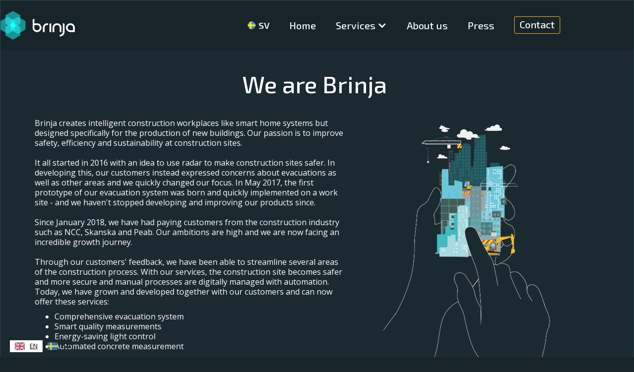

--- FILE ---
content_type: text/html
request_url: https://www.brinja.se/om-brinja
body_size: 9995
content:
<!DOCTYPE html><!-- Last Published: Wed Jan 15 2025 08:46:06 GMT+0000 (Coordinated Universal Time) --><html data-wf-domain="www.brinja.se" data-wf-page="63d13baaf294b984b3df657a" data-wf-site="5f460dd9b1f35801f1e9f418"><head><meta charset="utf-8"/><title>Om Brinja</title><meta content="Få reda på mer om Brinja och personerna bakom" name="description"/><meta content="Om Brinja" property="og:title"/><meta content="Få reda på mer om Brinja och personerna bakom" property="og:description"/><meta content="Om Brinja" property="twitter:title"/><meta content="Få reda på mer om Brinja och personerna bakom" property="twitter:description"/><meta property="og:type" content="website"/><meta content="summary_large_image" name="twitter:card"/><meta content="width=device-width, initial-scale=1" name="viewport"/><meta content="NhuoqyuYqdKfeVQ0s13zXXXxrKJt8sHA7Ae-9SUlC3U" name="google-site-verification"/><link href="https://cdn.prod.website-files.com/5f460dd9b1f35801f1e9f418/css/brinja-website.webflow.0c30da147.css" rel="stylesheet" type="text/css"/><style>@media (min-width:992px) {html.w-mod-js:not(.w-mod-ix) [data-w-id="a29cca3d-f965-375e-ffbf-c8a27c40fbac"] {opacity:1;}html.w-mod-js:not(.w-mod-ix) [data-w-id="a29cca3d-f965-375e-ffbf-c8a27c40fbae"] {opacity:1;}html.w-mod-js:not(.w-mod-ix) [data-w-id="a29cca3d-f965-375e-ffbf-c8a27c40fbb6"] {opacity:1;}html.w-mod-js:not(.w-mod-ix) [data-w-id="a29cca3d-f965-375e-ffbf-c8a27c40fbaf"] {display:block;}html.w-mod-js:not(.w-mod-ix) [data-w-id="a29cca3d-f965-375e-ffbf-c8a27c40fbaa"] {display:block;}html.w-mod-js:not(.w-mod-ix) [data-w-id="a29cca3d-f965-375e-ffbf-c8a27c40fbb7"] {display:block;}html.w-mod-js:not(.w-mod-ix) [data-w-id="a29cca3d-f965-375e-ffbf-c8a27c40fbc0"] {height:0px;}html.w-mod-js:not(.w-mod-ix) [data-w-id="a29cca3d-f965-375e-ffbf-c8a27c40fbb3"] {display:block;}html.w-mod-js:not(.w-mod-ix) [data-w-id="a29cca3d-f965-375e-ffbf-c8a27c40fbb2"] {opacity:1;}html.w-mod-js:not(.w-mod-ix) [data-w-id="a29cca3d-f965-375e-ffbf-c8a27c40fbc5"] {height:0px;}html.w-mod-js:not(.w-mod-ix) [data-w-id="a29cca3d-f965-375e-ffbf-c8a27c40fbca"] {height:0px;}html.w-mod-js:not(.w-mod-ix) [data-w-id="a29cca3d-f965-375e-ffbf-c8a27c40fbba"] {height:0px;}}@media (max-width:991px) and (min-width:768px) {html.w-mod-js:not(.w-mod-ix) [data-w-id="a29cca3d-f965-375e-ffbf-c8a27c40fbac"] {opacity:1;}html.w-mod-js:not(.w-mod-ix) [data-w-id="a29cca3d-f965-375e-ffbf-c8a27c40fbae"] {opacity:1;}html.w-mod-js:not(.w-mod-ix) [data-w-id="a29cca3d-f965-375e-ffbf-c8a27c40fbb6"] {opacity:1;}html.w-mod-js:not(.w-mod-ix) [data-w-id="a29cca3d-f965-375e-ffbf-c8a27c40fbaf"] {display:block;}html.w-mod-js:not(.w-mod-ix) [data-w-id="a29cca3d-f965-375e-ffbf-c8a27c40fbaa"] {display:block;}html.w-mod-js:not(.w-mod-ix) [data-w-id="a29cca3d-f965-375e-ffbf-c8a27c40fbb7"] {display:block;}html.w-mod-js:not(.w-mod-ix) [data-w-id="a29cca3d-f965-375e-ffbf-c8a27c40fbc0"] {height:0px;}html.w-mod-js:not(.w-mod-ix) [data-w-id="a29cca3d-f965-375e-ffbf-c8a27c40fbb2"] {opacity:1;}html.w-mod-js:not(.w-mod-ix) [data-w-id="a29cca3d-f965-375e-ffbf-c8a27c40fbb3"] {display:block;}html.w-mod-js:not(.w-mod-ix) [data-w-id="a29cca3d-f965-375e-ffbf-c8a27c40fbba"] {height:0px;}html.w-mod-js:not(.w-mod-ix) [data-w-id="a29cca3d-f965-375e-ffbf-c8a27c40fbc5"] {height:0px;}html.w-mod-js:not(.w-mod-ix) [data-w-id="a29cca3d-f965-375e-ffbf-c8a27c40fbca"] {height:0px;}}@media (max-width:767px) and (min-width:480px) {html.w-mod-js:not(.w-mod-ix) [data-w-id="a29cca3d-f965-375e-ffbf-c8a27c40fbac"] {opacity:1;}html.w-mod-js:not(.w-mod-ix) [data-w-id="a29cca3d-f965-375e-ffbf-c8a27c40fbae"] {opacity:1;}html.w-mod-js:not(.w-mod-ix) [data-w-id="a29cca3d-f965-375e-ffbf-c8a27c40fbb6"] {opacity:1;}html.w-mod-js:not(.w-mod-ix) [data-w-id="a29cca3d-f965-375e-ffbf-c8a27c40fbaf"] {display:block;}html.w-mod-js:not(.w-mod-ix) [data-w-id="a29cca3d-f965-375e-ffbf-c8a27c40fbaa"] {display:block;}html.w-mod-js:not(.w-mod-ix) [data-w-id="a29cca3d-f965-375e-ffbf-c8a27c40fbb7"] {display:block;}html.w-mod-js:not(.w-mod-ix) [data-w-id="a29cca3d-f965-375e-ffbf-c8a27c40fbc0"] {height:0px;}html.w-mod-js:not(.w-mod-ix) [data-w-id="a29cca3d-f965-375e-ffbf-c8a27c40fbb2"] {opacity:1;}html.w-mod-js:not(.w-mod-ix) [data-w-id="a29cca3d-f965-375e-ffbf-c8a27c40fbb3"] {display:block;}html.w-mod-js:not(.w-mod-ix) [data-w-id="a29cca3d-f965-375e-ffbf-c8a27c40fbba"] {height:0px;}html.w-mod-js:not(.w-mod-ix) [data-w-id="a29cca3d-f965-375e-ffbf-c8a27c40fbc5"] {height:0px;}html.w-mod-js:not(.w-mod-ix) [data-w-id="a29cca3d-f965-375e-ffbf-c8a27c40fbca"] {height:0px;}}@media (max-width:479px) {html.w-mod-js:not(.w-mod-ix) [data-w-id="a29cca3d-f965-375e-ffbf-c8a27c40fbac"] {opacity:1;}html.w-mod-js:not(.w-mod-ix) [data-w-id="a29cca3d-f965-375e-ffbf-c8a27c40fbae"] {opacity:1;}html.w-mod-js:not(.w-mod-ix) [data-w-id="a29cca3d-f965-375e-ffbf-c8a27c40fbb6"] {opacity:1;}html.w-mod-js:not(.w-mod-ix) [data-w-id="a29cca3d-f965-375e-ffbf-c8a27c40fbaf"] {display:block;}html.w-mod-js:not(.w-mod-ix) [data-w-id="a29cca3d-f965-375e-ffbf-c8a27c40fbaa"] {display:block;}html.w-mod-js:not(.w-mod-ix) [data-w-id="a29cca3d-f965-375e-ffbf-c8a27c40fbb7"] {display:block;}html.w-mod-js:not(.w-mod-ix) [data-w-id="a29cca3d-f965-375e-ffbf-c8a27c40fbc0"] {height:0px;}html.w-mod-js:not(.w-mod-ix) [data-w-id="a29cca3d-f965-375e-ffbf-c8a27c40fbb2"] {opacity:1;}html.w-mod-js:not(.w-mod-ix) [data-w-id="a29cca3d-f965-375e-ffbf-c8a27c40fbb3"] {display:block;}html.w-mod-js:not(.w-mod-ix) [data-w-id="a29cca3d-f965-375e-ffbf-c8a27c40fbba"] {height:0px;}html.w-mod-js:not(.w-mod-ix) [data-w-id="a29cca3d-f965-375e-ffbf-c8a27c40fbc5"] {height:0px;}html.w-mod-js:not(.w-mod-ix) [data-w-id="a29cca3d-f965-375e-ffbf-c8a27c40fbca"] {height:0px;}}</style><link href="https://fonts.googleapis.com" rel="preconnect"/><link href="https://fonts.gstatic.com" rel="preconnect" crossorigin="anonymous"/><script src="https://ajax.googleapis.com/ajax/libs/webfont/1.6.26/webfont.js" type="text/javascript"></script><script type="text/javascript">WebFont.load({  google: {    families: ["Open Sans:300,300italic,400,400italic,600,600italic,700,700italic,800,800italic","Exo:100,100italic,200,200italic,300,300italic,400,400italic,500,500italic,600,600italic,700,700italic,800,800italic,900,900italic","Exo 2:100,200,300,regular,500,600,700,800,900,100italic,200italic,300italic,italic,500italic,600italic,700italic,800italic,900italic"]  }});</script><script type="text/javascript">!function(o,c){var n=c.documentElement,t=" w-mod-";n.className+=t+"js",("ontouchstart"in o||o.DocumentTouch&&c instanceof DocumentTouch)&&(n.className+=t+"touch")}(window,document);</script><link href="https://cdn.prod.website-files.com/5f460dd9b1f35801f1e9f418/5f4e5f5fea860e65bff2ed1d_icon-ios32w.png" rel="shortcut icon" type="image/x-icon"/><link href="https://cdn.prod.website-files.com/5f460dd9b1f35801f1e9f418/5f4e5f6260742d891d7159d2_icon-ios256w.png" rel="apple-touch-icon"/><!-- Google Tag Manager -->
<script>(function(w,d,s,l,i){w[l]=w[l]||[];w[l].push({'gtm.start':
new Date().getTime(),event:'gtm.js'});var f=d.getElementsByTagName(s)[0],
j=d.createElement(s),dl=l!='dataLayer'?'&l='+l:'';j.async=true;j.src=
'https://www.googletagmanager.com/gtm.js?id='+i+dl;f.parentNode.insertBefore(j,f);
})(window,document,'script','dataLayer','GTM-TQ5GFR7');</script>
<!-- End Google Tag Manager -->

<link rel="alternate" hreflang="sv" href="https://www.brinja.se">
<link rel="alternate" hreflang="en" href="https://en.brinja.se">
<script type="text/javascript" src="https://cdn.weglot.com/weglot.min.js"></script>
<script>
    Weglot.initialize({
        api_key: 'wg_cff31b9bb9b9063fc02f5f94634d0b497'
    });
</script></head><body class="body-2"><div class="w-embed w-iframe"><!-- Google Tag Manager (noscript) -->
<noscript><iframe src="https://www.googletagmanager.com/ns.html?id=GTM-TQ5GFR7"
height="0" width="0" style="display:none;visibility:hidden"></iframe></noscript>
<!-- End Google Tag Manager (noscript) --></div><div data-collapse="medium" data-animation="default" data-duration="400" data-easing="ease" data-easing2="ease" role="banner" class="navbar navbar-2 w-nav"></div><div data-collapse="medium" data-animation="default" data-duration="400" data-easing="ease" data-easing2="ease" role="banner" class="navbar-3 navbar-2 w-nav"><div class="wide-container nav-bar"><a href="https://brinja.se" class="brand w-nav-brand"><img src="https://cdn.prod.website-files.com/5f460dd9b1f35801f1e9f418/5f463468b5087d272369bec0_Logo.png" loading="lazy" width="150" sizes="(max-width: 479px) 100vw, (max-width: 991px) 135px, 150px" alt="brinja" srcset="https://cdn.prod.website-files.com/5f460dd9b1f35801f1e9f418/5f463468b5087d272369bec0_Logo-p-500.png 500w, https://cdn.prod.website-files.com/5f460dd9b1f35801f1e9f418/5f463468b5087d272369bec0_Logo-p-800.png 800w, https://cdn.prod.website-files.com/5f460dd9b1f35801f1e9f418/5f463468b5087d272369bec0_Logo-p-1080.png 1080w, https://cdn.prod.website-files.com/5f460dd9b1f35801f1e9f418/5f463468b5087d272369bec0_Logo.png 1840w" class="header-logo"/></a><div class="nav-bar"><div class="wg-element-wrapper sw12"><a href="#" class="wg-button-1 w-inline-block"><div class="wg-button-1-lang-wrapper"><div lang="en" class="wg-button-1-text-lang2 back-link"><div class="wg-flag v2"><img src="https://cdn.prod.website-files.com/5f460dd9b1f35801f1e9f418/600ea54ba2ae0db41cbe4811_Great%20Britain%20Flag.svg" alt="" class="wg-flag-ico"/></div><div class="language-text nav-link-text">EN</div></div><div lang="sv" class="wg-button-1-text-lang1 front-link"><div class="wg-flag v2"><img src="https://cdn.prod.website-files.com/5f460dd9b1f35801f1e9f418/600ea541a1d3df0533fb29a1_Sweden%20Flag.svg" alt="" class="wg-flag-ico"/></div><div class="language-text nav-link-text">SV</div></div></div></a></div><nav role="navigation" class="nav-menu-2 w-nav-menu"><a href="https://www.brinja.se" class="nav-link-2 w-nav-link">Hem</a><div class="link-div-line-3"></div><div data-hover="true" data-delay="0" class="dropdown w-dropdown"><div class="nav-link-2 w-dropdown-toggle"><div class="nav-link-text-plain">Tjänster</div><div class="icon-8 w-icon-dropdown-toggle"></div></div><nav class="dropdown-list-2 w-dropdown-list"><a href="https://www.brinja.se/tjanster/evakuering" class="dropdown-link-2 w-dropdown-link">Evakueringssystem</a><a href="https://www.brinja.se/tjanster/ljuskontroll" class="dropdown-link-2 w-dropdown-link">Belysningskontroll </a><a href="https://www.brinja.se/tjanster/kvalitetsmatningar" class="dropdown-link-2 w-dropdown-link">Kvalitetsmätningar</a><a href="https://www.brinja.se/tjanster/produkter" class="dropdown-link-2 w-dropdown-link">Produkter</a><a href="/tjanster/rf" class="dropdown-link-2 w-dropdown-link">Relativ luftfuktighet</a><a href="/tjanster/temperatur" class="dropdown-link-2 w-dropdown-link">Temperatur</a><a href="/tjanster/damm" class="dropdown-link-2 w-dropdown-link">Damm</a><a href="/tjanster/buller" class="dropdown-link-2 w-dropdown-link">Buller</a><a href="/tjanster/kolmonoxid" class="dropdown-link-2 w-dropdown-link">Kolmonoxid</a><a href="/tjanster/aktivitet" class="dropdown-link-2 w-dropdown-link">Rörelse</a></nav></div><div class="link-div-line-3"></div><a href="https://www.brinja.se/om-brinja" class="nav-link-2 w-nav-link">Om oss</a><div class="link-div-line-3"></div><div class="link-div-line-3"></div><a href="https://www.brinja.se/press" class="nav-link-2 w-nav-link">Press</a><div class="link-div-line-3"></div><a href="#" class="nav-link-2 contact w-nav-link">Kontakt</a></nav><div class="menu-button-2 w-nav-button"><div class="icon-14 w-icon-nav-menu"></div></div></div></div></div><div data-collapse="medium" data-animation="default" data-duration="400" data-easing="ease" data-easing2="ease" role="banner" class="navbar-3 navbar-2 w-nav"><div class="wide-container nav-bar"><a href="https://brinja.se" class="brand w-nav-brand"><img src="https://cdn.prod.website-files.com/5f460dd9b1f35801f1e9f418/5f463468b5087d272369bec0_Logo.png" loading="lazy" width="150" sizes="(max-width: 479px) 100vw, (max-width: 991px) 135px, 150px" alt="brinja" srcset="https://cdn.prod.website-files.com/5f460dd9b1f35801f1e9f418/5f463468b5087d272369bec0_Logo-p-500.png 500w, https://cdn.prod.website-files.com/5f460dd9b1f35801f1e9f418/5f463468b5087d272369bec0_Logo-p-800.png 800w, https://cdn.prod.website-files.com/5f460dd9b1f35801f1e9f418/5f463468b5087d272369bec0_Logo-p-1080.png 1080w, https://cdn.prod.website-files.com/5f460dd9b1f35801f1e9f418/5f463468b5087d272369bec0_Logo.png 1840w" class="header-logo"/></a><div class="nav-bar"><div class="wg-element-wrapper sw12"><a href="#" class="wg-button-1 w-inline-block"><div class="wg-button-1-lang-wrapper"><div lang="en" class="wg-button-1-text-lang2 back-link"><div class="wg-flag v2"><img src="https://cdn.prod.website-files.com/5f460dd9b1f35801f1e9f418/600ea54ba2ae0db41cbe4811_Great%20Britain%20Flag.svg" alt="" class="wg-flag-ico"/></div><div class="language-text nav-link-text">EN</div></div><div lang="sv" class="wg-button-1-text-lang1 front-link"><div class="wg-flag v2"><img src="https://cdn.prod.website-files.com/5f460dd9b1f35801f1e9f418/600ea541a1d3df0533fb29a1_Sweden%20Flag.svg" alt="" class="wg-flag-ico"/></div><div class="language-text nav-link-text">SV</div></div></div></a></div><nav role="navigation" class="nav-menu-2 w-nav-menu"><a href="https://www.brinja.se" class="nav-link-2 w-nav-link">Hem</a><div class="link-div-line-3"></div><div data-hover="true" data-delay="0" class="dropdown w-dropdown"><div class="nav-link-2 w-dropdown-toggle"><div class="nav-link-text-plain">Tjänster</div><div class="icon-8 w-icon-dropdown-toggle"></div></div><nav class="dropdown-list-2 w-dropdown-list"><a href="https://www.brinja.se/tjanster/evakuering" class="dropdown-link-2 w-dropdown-link">Evakueringssystem</a><a href="https://www.brinja.se/tjanster/ljuskontroll" class="dropdown-link-2 w-dropdown-link">Belysningskontroll </a><a href="https://www.brinja.se/tjanster/kvalitetsmatningar" class="dropdown-link-2 w-dropdown-link">Kvalitetsmätningar</a><a href="https://www.brinja.se/tjanster/produkter" class="dropdown-link-2 w-dropdown-link">Produkter</a><a href="/tjanster/rf" class="dropdown-link-2 w-dropdown-link">Relativ luftfuktighet</a><a href="/tjanster/temperatur" class="dropdown-link-2 w-dropdown-link">Temperatur</a><a href="/tjanster/damm" class="dropdown-link-2 w-dropdown-link">Damm</a><a href="/tjanster/buller" class="dropdown-link-2 w-dropdown-link">Buller</a><a href="/tjanster/kolmonoxid" class="dropdown-link-2 w-dropdown-link">Kolmonoxid</a><a href="/tjanster/aktivitet" class="dropdown-link-2 w-dropdown-link">Rörelse</a></nav></div><div class="link-div-line-3"></div><a href="https://www.brinja.se/om-brinja" class="nav-link-2 w-nav-link">Om oss</a><div class="link-div-line-3"></div><div class="link-div-line-3"></div><a href="https://www.brinja.se/press" class="nav-link-2 w-nav-link">Press</a><div class="link-div-line-3"></div><a href="#" class="nav-link-2 contact w-nav-link">Kontakt</a></nav><div class="menu-button-2 w-nav-button"><div class="icon-14 w-icon-nav-menu"></div></div></div></div></div><div data-collapse="medium" data-animation="default" data-duration="400" data-easing="ease" data-easing2="ease" role="banner" class="navbar-3 navbar-2 w-nav"><div class="wide-container nav-bar"><a href="https://brinja.se" class="brand w-nav-brand"><img src="https://cdn.prod.website-files.com/5f460dd9b1f35801f1e9f418/5f463468b5087d272369bec0_Logo.png" loading="lazy" width="150" sizes="(max-width: 479px) 100vw, (max-width: 991px) 135px, 150px" alt="brinja" srcset="https://cdn.prod.website-files.com/5f460dd9b1f35801f1e9f418/5f463468b5087d272369bec0_Logo-p-500.png 500w, https://cdn.prod.website-files.com/5f460dd9b1f35801f1e9f418/5f463468b5087d272369bec0_Logo-p-800.png 800w, https://cdn.prod.website-files.com/5f460dd9b1f35801f1e9f418/5f463468b5087d272369bec0_Logo-p-1080.png 1080w, https://cdn.prod.website-files.com/5f460dd9b1f35801f1e9f418/5f463468b5087d272369bec0_Logo.png 1840w" class="header-logo"/></a><div class="nav-bar"><div class="wg-element-wrapper sw12"><a href="#" class="wg-button-1 w-inline-block"><div class="wg-button-1-lang-wrapper"><div lang="en" class="wg-button-1-text-lang2 back-link"><div class="wg-flag v2"><img src="https://cdn.prod.website-files.com/5f460dd9b1f35801f1e9f418/600ea54ba2ae0db41cbe4811_Great%20Britain%20Flag.svg" alt="" class="wg-flag-ico"/></div><div class="language-text nav-link-text">EN</div></div><div lang="sv" class="wg-button-1-text-lang1 front-link"><div class="wg-flag v2"><img src="https://cdn.prod.website-files.com/5f460dd9b1f35801f1e9f418/600ea541a1d3df0533fb29a1_Sweden%20Flag.svg" alt="" class="wg-flag-ico"/></div><div class="language-text nav-link-text">SV</div></div></div></a></div><nav role="navigation" class="nav-menu-2 w-nav-menu"><a href="https://www.brinja.se" class="nav-link-2 w-nav-link">Hem</a><div class="link-div-line-3"></div><div data-hover="true" data-delay="0" class="dropdown w-dropdown"><div class="nav-link-2 w-dropdown-toggle"><div class="nav-link-text-plain">Tjänster</div><div class="icon-8 w-icon-dropdown-toggle"></div></div><nav class="dropdown-list-2 w-dropdown-list"><a href="https://www.brinja.se/tjanster/evakuering" class="dropdown-link-2 w-dropdown-link">Evakueringssystem</a><a href="https://www.brinja.se/tjanster/ljuskontroll" class="dropdown-link-2 w-dropdown-link">Belysningskontroll </a><a href="https://www.brinja.se/tjanster/kvalitetsmatningar" class="dropdown-link-2 w-dropdown-link">Kvalitetsmätningar</a><a href="https://www.brinja.se/tjanster/produkter" class="dropdown-link-2 w-dropdown-link">Produkter</a><a href="/tjanster/rf" class="dropdown-link-2 w-dropdown-link">Relativ luftfuktighet</a><a href="/tjanster/temperatur" class="dropdown-link-2 w-dropdown-link">Temperatur</a><a href="/tjanster/damm" class="dropdown-link-2 w-dropdown-link">Damm</a><a href="/tjanster/buller" class="dropdown-link-2 w-dropdown-link">Buller</a><a href="/tjanster/kolmonoxid" class="dropdown-link-2 w-dropdown-link">Kolmonoxid</a><a href="/tjanster/aktivitet" class="dropdown-link-2 w-dropdown-link">Rörelse</a></nav></div><div class="link-div-line-3"></div><a href="https://www.brinja.se/om-brinja" class="nav-link-2 w-nav-link">Om oss</a><div class="link-div-line-3"></div><div class="link-div-line-3"></div><a href="https://www.brinja.se/press" class="nav-link-2 w-nav-link">Press</a><div class="link-div-line-3"></div><a href="#" class="nav-link-2 contact w-nav-link">Kontakt</a></nav><div class="menu-button-2 w-nav-button"><div class="icon-14 w-icon-nav-menu"></div></div></div></div></div><div data-collapse="medium" data-animation="default" data-duration="400" data-easing="ease" data-easing2="ease" role="banner" class="navbar-3 navbar-2 w-nav"><div class="wide-container nav-bar"><a href="https://brinja.se" class="brand w-nav-brand"><img src="https://cdn.prod.website-files.com/5f460dd9b1f35801f1e9f418/5f463468b5087d272369bec0_Logo.png" loading="lazy" width="150" sizes="(max-width: 479px) 100vw, (max-width: 991px) 135px, 150px" alt="brinja" srcset="https://cdn.prod.website-files.com/5f460dd9b1f35801f1e9f418/5f463468b5087d272369bec0_Logo-p-500.png 500w, https://cdn.prod.website-files.com/5f460dd9b1f35801f1e9f418/5f463468b5087d272369bec0_Logo-p-800.png 800w, https://cdn.prod.website-files.com/5f460dd9b1f35801f1e9f418/5f463468b5087d272369bec0_Logo-p-1080.png 1080w, https://cdn.prod.website-files.com/5f460dd9b1f35801f1e9f418/5f463468b5087d272369bec0_Logo.png 1840w" class="header-logo"/></a><div class="nav-bar"><div class="wg-element-wrapper sw12"><a href="#" class="wg-button-1 w-inline-block"><div class="wg-button-1-lang-wrapper"><div lang="en" class="wg-button-1-text-lang2 back-link"><div class="wg-flag v2"><img src="https://cdn.prod.website-files.com/5f460dd9b1f35801f1e9f418/600ea54ba2ae0db41cbe4811_Great%20Britain%20Flag.svg" alt="" class="wg-flag-ico"/></div><div class="language-text nav-link-text">EN</div></div><div lang="sv" class="wg-button-1-text-lang1 front-link"><div class="wg-flag v2"><img src="https://cdn.prod.website-files.com/5f460dd9b1f35801f1e9f418/600ea541a1d3df0533fb29a1_Sweden%20Flag.svg" alt="" class="wg-flag-ico"/></div><div class="language-text nav-link-text">SV</div></div></div></a></div><nav role="navigation" class="nav-menu-2 w-nav-menu"><a href="https://www.brinja.se" class="nav-link-2 w-nav-link">Hem</a><div class="link-div-line-3"></div><div data-hover="true" data-delay="0" class="dropdown w-dropdown"><div class="nav-link-2 w-dropdown-toggle"><div class="nav-link-text-plain">Tjänster</div><div class="icon-8 w-icon-dropdown-toggle"></div></div><nav class="dropdown-list-2 w-dropdown-list"><a href="https://www.brinja.se/tjanster/evakuering" class="dropdown-link-2 w-dropdown-link">Evakueringssystem</a><a href="https://www.brinja.se/tjanster/ljuskontroll" class="dropdown-link-2 w-dropdown-link">Belysningskontroll </a><a href="https://www.brinja.se/tjanster/kvalitetsmatningar" class="dropdown-link-2 w-dropdown-link">Kvalitetsmätningar</a><a href="https://www.brinja.se/tjanster/produkter" class="dropdown-link-2 w-dropdown-link">Produkter</a><a href="/tjanster/rf" class="dropdown-link-2 w-dropdown-link">Relativ luftfuktighet</a><a href="/tjanster/temperatur" class="dropdown-link-2 w-dropdown-link">Temperatur</a><a href="/tjanster/damm" class="dropdown-link-2 w-dropdown-link">Damm</a><a href="/tjanster/buller" class="dropdown-link-2 w-dropdown-link">Buller</a><a href="/tjanster/kolmonoxid" class="dropdown-link-2 w-dropdown-link">Kolmonoxid</a><a href="/tjanster/aktivitet" class="dropdown-link-2 w-dropdown-link">Rörelse</a></nav></div><div class="link-div-line-3"></div><a href="https://www.brinja.se/om-brinja" class="nav-link-2 w-nav-link">Om oss</a><div class="link-div-line-3"></div><div class="link-div-line-3"></div><a href="https://www.brinja.se/press" class="nav-link-2 w-nav-link">Press</a><div class="link-div-line-3"></div><a href="#" class="nav-link-2 contact w-nav-link">Kontakt</a></nav><div class="menu-button-2 w-nav-button"><div class="icon-14 w-icon-nav-menu"></div></div></div></div></div><div class="about-section-2"><div class="wide-container w-container"><h1 class="main-heading-2 centered">Vi är Brinja</h1><div class="about-text-div"><div><p class="about-text">Brinja skapar intelligenta byggarbetsplatser likt smarta hemsystem men framtaget just för produktionen av nya byggnader. Bolaget är dedikerat och passionerat för att förbättra säkerhet, effektivitet och hållbarhet på byggnadsarbetsplatser. <br/></p><p class="about-history-text">Allt startade 2016 med en idé om att använda radar för att göra byggarbetsplatser säkrare. I utvecklingen av detta uttryckte våra kunder istället problem med evakueringar samt andra områden och vi ändrade snabbt fokus. I maj 2017 föddes första prototypen av vårt evakueringssystem som snabbt implementerades på en arbetsplats – och vi har inte slutat utveckla och förbättra våra produkter sedan dess.<br/></p><p class="about-history-text">Sedan januari 2018 har vi haft betalande kunder från byggbranschen så som NCC, Skanska och Peab. Våra ambitioner är höga och vi står nu inför en otrolig tillväxtresa.<br/></p><p class="about-history-text">Genom  våra kunders feedback har vi lyckats effektivisera ett flertal områden kring byggprocessen. Med våra tjänster blir byggarbetsplatsen tryggare och säkrare och manuella processer sköts istället digitalt med automation. Idag har vi vuxit och utvecklats tillsammans med våra kunder och kan nu erbjuda dessa tjänster:<br/></p><ul role="list"><li>Heltäckande evakueringssystem</li><li>Smarta kvalitetsmätningar</li><li>Energisparande ljuskontroll</li><li>Automatiserad betongmätning</li></ul></div><img src="https://cdn.prod.website-files.com/5f460dd9b1f35801f1e9f418/60e6c1fb9623c1e23d3bc788_Dendigitalabyggplatsen.png" loading="lazy" sizes="(max-width: 767px) 72vw, (max-width: 991px) 45vw, 500px" srcset="https://cdn.prod.website-files.com/5f460dd9b1f35801f1e9f418/60e6c1fb9623c1e23d3bc788_Dendigitalabyggplatsen-p-500.png 500w, https://cdn.prod.website-files.com/5f460dd9b1f35801f1e9f418/60e6c1fb9623c1e23d3bc788_Dendigitalabyggplatsen-p-800.png 800w, https://cdn.prod.website-files.com/5f460dd9b1f35801f1e9f418/60e6c1fb9623c1e23d3bc788_Dendigitalabyggplatsen-p-1080.png 1080w, https://cdn.prod.website-files.com/5f460dd9b1f35801f1e9f418/60e6c1fb9623c1e23d3bc788_Dendigitalabyggplatsen-p-1600.png 1600w, https://cdn.prod.website-files.com/5f460dd9b1f35801f1e9f418/60e6c1fb9623c1e23d3bc788_Dendigitalabyggplatsen-p-2000.png 2000w, https://cdn.prod.website-files.com/5f460dd9b1f35801f1e9f418/60e6c1fb9623c1e23d3bc788_Dendigitalabyggplatsen.png 2494w" alt="" class="about-brinja-img"/></div></div></div><div data-w-id="a29cca3d-f965-375e-ffbf-c8a27c40fba0" style="opacity:0" class="values-section-2"><div class="wide-container w-container"><div class="values-div-text header"><h4 class="values-instruction-click">Klicka på hexagonerna för att se mer om vilka vi är och varför vi gör det vi gör!</h4><h4 class="values-instruction-hover">Håll muspekaren över hexagonerna för att se mer om vilka vi är och varför vi gör det vi gör!</h4></div><div style="opacity:0" class="values-div"><div class="values-div-vertical"><div class="values-image-1 div"><h4 data-w-id="a29cca3d-f965-375e-ffbf-c8a27c40fbaa" class="sub-heading-2 values top">Syfte</h4><img src="https://cdn.prod.website-files.com/5f460dd9b1f35801f1e9f418/5fd886ba84ec5e4405d5cbc2_logo%20Polygon.png" loading="lazy" data-w-id="a29cca3d-f965-375e-ffbf-c8a27c40fbac" alt="" class="values-image top"/></div><div class="values-image-2 div"><img src="https://cdn.prod.website-files.com/5f460dd9b1f35801f1e9f418/5fd886ba84ec5e4405d5cbc2_logo%20Polygon.png" loading="lazy" data-w-id="a29cca3d-f965-375e-ffbf-c8a27c40fbae" alt="" class="values-image left"/><h4 data-w-id="a29cca3d-f965-375e-ffbf-c8a27c40fbaf" class="sub-heading-2 values left">Mission</h4></div><div class="values-image-3 div"><img src="https://cdn.prod.website-files.com/5f460dd9b1f35801f1e9f418/5fd886ba84ec5e4405d5cbc2_logo%20Polygon.png" loading="lazy" data-w-id="a29cca3d-f965-375e-ffbf-c8a27c40fbb2" alt="" class="values-image right"/><h4 data-w-id="a29cca3d-f965-375e-ffbf-c8a27c40fbb3" class="sub-heading-2 values right">Vision</h4></div><div class="values-image-4 div"><img src="https://cdn.prod.website-files.com/5f460dd9b1f35801f1e9f418/5fd886ba84ec5e4405d5cbc2_logo%20Polygon.png" loading="lazy" data-w-id="a29cca3d-f965-375e-ffbf-c8a27c40fbb6" alt="" class="values-image bottom"/><h4 data-w-id="a29cca3d-f965-375e-ffbf-c8a27c40fbb7" class="sub-heading-2 values bottom">Värderingar</h4></div></div></div><div class="values-div-container"><div data-w-id="a29cca3d-f965-375e-ffbf-c8a27c40fbba" class="values-div-text"><h4>Brinjas syfte</h4><p class="values-paragraph">Vårt syfte är att hålla arbetare och arbetsplatser säkra<br/></p></div><div data-w-id="a29cca3d-f965-375e-ffbf-c8a27c40fbc0" class="values-div-text"><h4>Brinjas vision</h4><p class="values-paragraph">Vi vill se en värld där alla arbetsplatser är säkra, effektiva och hållbara</p></div><div data-w-id="a29cca3d-f965-375e-ffbf-c8a27c40fbc5" class="values-div-text"><h4>Brinjas mission</h4><p class="values-paragraph">Vi finns till för att göra arbetsplatser säkra för alla genom att driva på förändring med digitalisering och konnektivitet</p></div><div data-w-id="a29cca3d-f965-375e-ffbf-c8a27c40fbca" class="values-div-text"><h4>Brinjas värderingar</h4><ul role="list"><li>Vi är passionerade och brinner för det vi gör</li><li>Vi är ansvarstagande och hårt arbetande</li><li>Vi är gamechangers med mod</li><li>Vi tar inga genvägar när det kommer till kvalitet</li></ul></div><a data-w-id="a29cca3d-f965-375e-ffbf-c8a27c40fbd6" href="#" class="hollow-button-2 values w-button">Stäng</a></div></div></div><div data-w-id="3e50aa82-0d65-aaf5-133a-6f3ea2e9f928" class="recognitions-section"><h2 data-w-id="3e50aa82-0d65-aaf5-133a-6f3ea2e9f929" style="-webkit-transform:translate3d(0, -30PX, 0) scale3d(1, 1, 1) rotateX(0) rotateY(0) rotateZ(0) skew(0, 0);-moz-transform:translate3d(0, -30PX, 0) scale3d(1, 1, 1) rotateX(0) rotateY(0) rotateZ(0) skew(0, 0);-ms-transform:translate3d(0, -30PX, 0) scale3d(1, 1, 1) rotateX(0) rotateY(0) rotateZ(0) skew(0, 0);transform:translate3d(0, -30PX, 0) scale3d(1, 1, 1) rotateX(0) rotateY(0) rotateZ(0) skew(0, 0);opacity:0" class="sub-heading-2 centered">Priser &amp; Erkännanden</h2><div class="wide-container recognitions w-container"><div class="collection-list-wrapper-3 w-dyn-list"><div role="list" class="collection-list-2 w-dyn-items"><div role="listitem" class="collection-item-2 w-dyn-item"><div class="award-div"></div><h3 class="grid-heading award">Topp 50 Contech Startups 2023</h3><p class="grid-paragraph">Det här är de 50 mest lovande startupen 2023 som omdefinierar Contechs ekosystem.</p><a href="https://www.cemexventures.com/top-50/" class="grid-link-2">Läs mer</a></div><div role="listitem" class="collection-item-2 w-dyn-item"><div class="award-div"></div><h3 class="grid-heading award">Ny Teknik 33-listan 2022</h3><p class="grid-paragraph">Ny Teknik listar 33 unga svenska teknikbolag som kommer att förändra sina branscher – inom allt från läkemedel till elflyg och ståltillverkning.</p><a href="https://www.nyteknik.se/story/33-listan-2022-har-ar-sveriges-framsta-techstartups-7039212" class="grid-link-2">Läs mer</a></div><div role="listitem" class="collection-item-2 w-dyn-item"><div class="award-div"></div><h3 class="grid-heading award">Inission award 2022</h3><p class="grid-paragraph">I den spännande finalen tävlade tre starka bidrag om 1 miljon kronor i utvecklings- och tillverkningstjänster från Inission.</p><a href="https://www.inission.com/brinja-fick-sin-revansch-i-inission-innovation-award-2022/" class="grid-link-2">Läs mer</a></div><div role="listitem" class="collection-item-2 w-dyn-item"><div class="award-div"></div><h3 class="grid-heading award">Årets Elektronikföretag i Västsverige 2020</h3><p class="grid-paragraph">Brinja blev utsedda som årets elektronikföretag i Västsverige 2020. Priset delas ut av Elektronikindustriföreningen i Göteborg (EIG).</p><a href="https://etn.se/index.php/66697" class="grid-link-2">Läs mer</a></div><div role="listitem" class="collection-item-2 w-dyn-item"><div class="award-div"></div><h3 class="grid-heading award">Framtidsbolag 2020</h3><p class="grid-paragraph">Ett av de 50 finalbolag valda för att göra upp om Årets startupbolad och Årets tillväxtbolag</p><a href="https://techarenan.se/challenge/finalbolag2020/" class="grid-link-2">Läs mer</a></div><div role="listitem" class="collection-item-2 w-dyn-item"><div class="award-div"></div><h3 class="grid-heading award">Swedish Embedded Award 2019</h3><p class="grid-paragraph">Swedish Embedded Award delas årligen ut till bästa konstruktioner inom embeddedteknik. 2019 gick priset till Brinja.</p><a href="https://www.swedishembeddedaward.se/2019/11/05/vinnare2019/" class="grid-link-2">Läs mer</a></div></div></div></div></div><div class="sustainability-section"><h2 class="sub-heading-2 centered">Hållbarhet</h2><div class="wide-container"><p>För oss på Brinja är hållbarhet en central del av vilka vi är och vad vi gör. Vårt mål är att skapa säkra och effektiva arbetsplatser och på så vis bidra till ekologisk, ekonomisk och social hållbarhet. Vår affärsmodell är dessutom cirkulär och bygger på att vi hyr ut våra produkter istället för att sälja dem. På så vis kan vi enkelt återanvända, uppgradera och reparera våra produkter så att livslängden ökar med upp till fem år. Dessutom gör det att vi snabbt och enkelt kan få ut våra produkter till fler projekt och på så vis använda dem effektivt.<br/><br/>Vi bidrar konkret till att nå tre av FN:s hållbarhetsmål, se vilka och hur vi bidrar här nedanför.</p><div class="sdg-div"><div class="sdg-sub-div"><img src="https://cdn.prod.website-files.com/5f460dd9b1f35801f1e9f418/60ddbe05a40f8e82de7851b8_sustainable-development-goals-icons-07-1-1-150x150.jpg" loading="lazy" alt="FN:s hållbarhetsmål nr 7" class="sdg-img"/><p class="sdg-text">Med vår ljuskontroll kan elförbrukningen för belysningen på byggarbetsplatsen minskas med upp till 85 %. Då byggindustrin står för 17 % av Sveriges elförbrukning kan Brinja bidra till att öka byggsektorns energieffektivitet väsentligt.</p></div><div class="sdg-sub-div"><img src="https://cdn.prod.website-files.com/5f460dd9b1f35801f1e9f418/60ddbe0522f535a5a3022836_sustainable-development-goals-icons-08-1-150x150.jpg" loading="lazy" alt="FN:s hållbarhetsmål nr 8" class="sdg-img"/><p class="sdg-text">Våra tjänster bidrar till ökad säkerhet och trygghet på arbetsplatser men också ökad effektivitet. Eftersom vi enbart hyr ut våra produkter kan de enkelt repareras, uppgraderas och återanvändas.</p></div><div class="sdg-sub-div"><img src="https://cdn.prod.website-files.com/5f460dd9b1f35801f1e9f418/612f3ab1f325207419ea37fd_TheGlobalGoals_Icons_Color_Goal_9.svg" loading="lazy" alt="FN:s hållbarhetsmål nr 9" class="sdg-img"/><p class="sdg-text">Vi bidrar till att digitalisera och automatisera manuella processer på byggarbetsplatser. Brinja jobbar också med att påverka byggbranschen genom olika forum och lobbying. </p></div></div><p class="sdg-text-link">Läs mer om vårt hållbarhetsarbete på <a href="https://www.ekocentrum.se/utstallning/" target="_blank" class="sdg-link">ekocentrums utställning.</a></p></div></div><div class="team-section-header"><div class="wide-container w-container"><h2 class="sub-heading-2 centered">Människorna bakom Brinja</h2><div><img src="https://cdn.prod.website-files.com/5f460dd9b1f35801f1e9f418/5fcf83ac35b0b6fb467a86e5_team%20photo.png" loading="lazy" sizes="(max-width: 991px) 90vw, (max-width: 1439px) 1130px, 1140px" srcset="https://cdn.prod.website-files.com/5f460dd9b1f35801f1e9f418/5fcf83ac35b0b6fb467a86e5_team%20photo-p-500.png 500w, https://cdn.prod.website-files.com/5f460dd9b1f35801f1e9f418/5fcf83ac35b0b6fb467a86e5_team%20photo-p-800.png 800w, https://cdn.prod.website-files.com/5f460dd9b1f35801f1e9f418/5fcf83ac35b0b6fb467a86e5_team%20photo-p-1080.png 1080w, https://cdn.prod.website-files.com/5f460dd9b1f35801f1e9f418/5fcf83ac35b0b6fb467a86e5_team%20photo-p-1600.png 1600w, https://cdn.prod.website-files.com/5f460dd9b1f35801f1e9f418/5fcf83ac35b0b6fb467a86e5_team%20photo-p-2000.png 2000w, https://cdn.prod.website-files.com/5f460dd9b1f35801f1e9f418/5fcf83ac35b0b6fb467a86e5_team%20photo.png 2049w" alt="" class="image-27"/></div></div></div><div id="Team" class="team-section"></div><div class="wide-container w-container"><h2 class="sub-heading-2 centered">Teamet</h2></div><div class="wide-container w-container"><div class="collection-list-wrapper-2 w-dyn-list"><div role="list" class="team-members-list w-dyn-items"><div role="listitem" class="w-dyn-item"><div class="team-member-image"><img src="https://cdn.prod.website-files.com/5f47a779a890d766c0fe8195/651fbbe74620e2b5e7989804_IMG_1767.jpeg" loading="lazy" alt="Xavier Leon" sizes="100vw" srcset="https://cdn.prod.website-files.com/5f47a779a890d766c0fe8195/651fbbe74620e2b5e7989804_IMG_1767-p-500.jpeg 500w, https://cdn.prod.website-files.com/5f47a779a890d766c0fe8195/651fbbe74620e2b5e7989804_IMG_1767-p-800.jpeg 800w, https://cdn.prod.website-files.com/5f47a779a890d766c0fe8195/651fbbe74620e2b5e7989804_IMG_1767-p-1080.jpeg 1080w, https://cdn.prod.website-files.com/5f47a779a890d766c0fe8195/651fbbe74620e2b5e7989804_IMG_1767-p-1600.jpeg 1600w, https://cdn.prod.website-files.com/5f47a779a890d766c0fe8195/651fbbe74620e2b5e7989804_IMG_1767-p-2000.jpeg 2000w, https://cdn.prod.website-files.com/5f47a779a890d766c0fe8195/651fbbe74620e2b5e7989804_IMG_1767-p-2600.jpeg 2600w, https://cdn.prod.website-files.com/5f47a779a890d766c0fe8195/651fbbe74620e2b5e7989804_IMG_1767.jpeg 2824w" class="team-member-image"/></div><div class="team-member-info-div"><div class="team-member-title"><h1 class="grid-heading team">Xavier Leon</h1><div class="team-position">CEO</div></div><a href="mailto:xavier.leon@brinja.se" class="team-mail">xavier.leon@brinja.se</a><a href="tel:+46728733982" class="phone-number">+46 728 733 982 </a></div></div><div role="listitem" class="w-dyn-item"><div class="team-member-image"><img src="https://cdn.prod.website-files.com/5f47a779a890d766c0fe8195/651fbc34991a874fdb29fb96_IMG_6225.jpeg" loading="lazy" alt="Anna Rundgren" sizes="100vw" srcset="https://cdn.prod.website-files.com/5f47a779a890d766c0fe8195/651fbc34991a874fdb29fb96_IMG_6225-p-500.jpeg 500w, https://cdn.prod.website-files.com/5f47a779a890d766c0fe8195/651fbc34991a874fdb29fb96_IMG_6225.jpeg 730w" class="team-member-image"/></div><div class="team-member-info-div"><div class="team-member-title"><h1 class="grid-heading team">Anna Rundgren</h1><div class="team-position">COO</div></div><a href="mailto:anna.rundgren@brinja.se" class="team-mail">anna.rundgren@brinja.se</a><a href="tel:+46739454357" class="phone-number">+46 739 454 357</a></div></div><div role="listitem" class="w-dyn-item"><div class="team-member-image"><img src="https://cdn.prod.website-files.com/5f47a779a890d766c0fe8195/651fc94ba42d11206bd84625_Erik%202023.jpeg" loading="lazy" alt="Erik Kullgren" sizes="100vw" srcset="https://cdn.prod.website-files.com/5f47a779a890d766c0fe8195/651fc94ba42d11206bd84625_Erik%202023-p-500.jpeg 500w, https://cdn.prod.website-files.com/5f47a779a890d766c0fe8195/651fc94ba42d11206bd84625_Erik%202023-p-800.jpeg 800w, https://cdn.prod.website-files.com/5f47a779a890d766c0fe8195/651fc94ba42d11206bd84625_Erik%202023-p-1080.jpeg 1080w, https://cdn.prod.website-files.com/5f47a779a890d766c0fe8195/651fc94ba42d11206bd84625_Erik%202023-p-1600.jpeg 1600w, https://cdn.prod.website-files.com/5f47a779a890d766c0fe8195/651fc94ba42d11206bd84625_Erik%202023-p-2000.jpeg 2000w, https://cdn.prod.website-files.com/5f47a779a890d766c0fe8195/651fc94ba42d11206bd84625_Erik%202023-p-2600.jpeg 2600w, https://cdn.prod.website-files.com/5f47a779a890d766c0fe8195/651fc94ba42d11206bd84625_Erik%202023.jpeg 3024w" class="team-member-image"/></div><div class="team-member-info-div"><div class="team-member-title"><h1 class="grid-heading team">Erik Kullgren</h1><div class="team-position">CFO</div></div><a href="mailto:erik.kullgren@brinja.se" class="team-mail">erik.kullgren@brinja.se</a><a href="carel.williams@brinja.se" class="phone-number w-dyn-bind-empty"></a></div></div><div role="listitem" class="w-dyn-item"><div class="team-member-image"><img src="https://cdn.prod.website-files.com/5f47a779a890d766c0fe8195/6064ced3cf679704edf82488_felixklippt.jpg" loading="lazy" alt="Felix Hulthén" sizes="100vw" srcset="https://cdn.prod.website-files.com/5f47a779a890d766c0fe8195/6064ced3cf679704edf82488_felixklippt-p-500.jpeg 500w, https://cdn.prod.website-files.com/5f47a779a890d766c0fe8195/6064ced3cf679704edf82488_felixklippt-p-800.jpeg 800w, https://cdn.prod.website-files.com/5f47a779a890d766c0fe8195/6064ced3cf679704edf82488_felixklippt-p-1080.jpeg 1080w, https://cdn.prod.website-files.com/5f47a779a890d766c0fe8195/6064ced3cf679704edf82488_felixklippt-p-1600.jpeg 1600w, https://cdn.prod.website-files.com/5f47a779a890d766c0fe8195/6064ced3cf679704edf82488_felixklippt.jpg 1944w" class="team-member-image"/></div><div class="team-member-info-div"><div class="team-member-title"><h1 class="grid-heading team">Felix Hulthén</h1><div class="team-position">CTO</div></div><a href="mailto:felix.hulthen@brinja.se" class="team-mail">felix.hulthen@brinja.se</a><a href="carel.williams@brinja.se" class="phone-number w-dyn-bind-empty"></a></div></div><div role="listitem" class="w-dyn-item"><div class="team-member-image"><img src="https://cdn.prod.website-files.com/5f47a779a890d766c0fe8195/651fdce5b1acf266320c057a_FullSizeRender.jpeg" loading="lazy" alt="Car-El Williams " sizes="100vw" srcset="https://cdn.prod.website-files.com/5f47a779a890d766c0fe8195/651fdce5b1acf266320c057a_FullSizeRender-p-500.jpeg 500w, https://cdn.prod.website-files.com/5f47a779a890d766c0fe8195/651fdce5b1acf266320c057a_FullSizeRender-p-800.jpeg 800w, https://cdn.prod.website-files.com/5f47a779a890d766c0fe8195/651fdce5b1acf266320c057a_FullSizeRender-p-1080.jpeg 1080w, https://cdn.prod.website-files.com/5f47a779a890d766c0fe8195/651fdce5b1acf266320c057a_FullSizeRender-p-1600.jpeg 1600w, https://cdn.prod.website-files.com/5f47a779a890d766c0fe8195/651fdce5b1acf266320c057a_FullSizeRender-p-2000.jpeg 2000w, https://cdn.prod.website-files.com/5f47a779a890d766c0fe8195/651fdce5b1acf266320c057a_FullSizeRender.jpeg 2101w" class="team-member-image"/></div><div class="team-member-info-div"><div class="team-member-title"><h1 class="grid-heading team">Car-El Williams </h1><div class="team-position">Mobile Application Developer</div></div><a href="mailto:carel.williams@brinja.se" class="team-mail">carel.williams@brinja.se</a><a href="carel.williams@brinja.se" class="phone-number w-dyn-bind-empty"></a></div></div><div role="listitem" class="w-dyn-item"><div class="team-member-image"><img src="https://cdn.prod.website-files.com/5f47a779a890d766c0fe8195/62025e159394b7509b020709_P1100904ab.jpg" loading="lazy" alt="Richard Franck " sizes="100vw" srcset="https://cdn.prod.website-files.com/5f47a779a890d766c0fe8195/62025e159394b7509b020709_P1100904ab-p-500.jpeg 500w, https://cdn.prod.website-files.com/5f47a779a890d766c0fe8195/62025e159394b7509b020709_P1100904ab-p-800.jpeg 800w, https://cdn.prod.website-files.com/5f47a779a890d766c0fe8195/62025e159394b7509b020709_P1100904ab-p-1080.jpeg 1080w, https://cdn.prod.website-files.com/5f47a779a890d766c0fe8195/62025e159394b7509b020709_P1100904ab-p-1600.jpeg 1600w, https://cdn.prod.website-files.com/5f47a779a890d766c0fe8195/62025e159394b7509b020709_P1100904ab-p-2000.jpeg 2000w, https://cdn.prod.website-files.com/5f47a779a890d766c0fe8195/62025e159394b7509b020709_P1100904ab.jpg 2239w" class="team-member-image"/></div><div class="team-member-info-div"><div class="team-member-title"><h1 class="grid-heading team">Richard Franck </h1><div class="team-position">Production Manager</div></div><a href="mailto:richard.franck@brinja.se" class="team-mail">richard.franck@brinja.se</a><a href="carel.williams@brinja.se" class="phone-number w-dyn-bind-empty"></a></div></div><div role="listitem" class="w-dyn-item"><div class="team-member-image"><img src="https://cdn.prod.website-files.com/5f47a779a890d766c0fe8195/651fe0f42b40db8c32cf1d12_Lucas.jpeg" loading="lazy" alt="Lucas Karlsson" sizes="100vw" srcset="https://cdn.prod.website-files.com/5f47a779a890d766c0fe8195/651fe0f42b40db8c32cf1d12_Lucas-p-500.jpeg 500w, https://cdn.prod.website-files.com/5f47a779a890d766c0fe8195/651fe0f42b40db8c32cf1d12_Lucas-p-800.jpeg 800w, https://cdn.prod.website-files.com/5f47a779a890d766c0fe8195/651fe0f42b40db8c32cf1d12_Lucas-p-1080.jpeg 1080w, https://cdn.prod.website-files.com/5f47a779a890d766c0fe8195/651fe0f42b40db8c32cf1d12_Lucas.jpeg 1142w" class="team-member-image"/></div><div class="team-member-info-div"><div class="team-member-title"><h1 class="grid-heading team">Lucas Karlsson</h1><div class="team-position">Software Engineer</div></div><a href="mailto:lucas.karlsson@brinja.se" class="team-mail">lucas.karlsson@brinja.se</a><a href="carel.williams@brinja.se" class="phone-number w-dyn-bind-empty"></a></div></div><div role="listitem" class="w-dyn-item"><div class="team-member-image"><img src="https://cdn.prod.website-files.com/5f47a779a890d766c0fe8195/6257d12242f2dfbc9ed914d7_P1110476%20(1).jpg" loading="lazy" alt="Erik Nygren " sizes="100vw" srcset="https://cdn.prod.website-files.com/5f47a779a890d766c0fe8195/6257d12242f2dfbc9ed914d7_P1110476%20(1)-p-500.jpeg 500w, https://cdn.prod.website-files.com/5f47a779a890d766c0fe8195/6257d12242f2dfbc9ed914d7_P1110476%20(1)-p-800.jpeg 800w, https://cdn.prod.website-files.com/5f47a779a890d766c0fe8195/6257d12242f2dfbc9ed914d7_P1110476%20(1)-p-1080.jpeg 1080w, https://cdn.prod.website-files.com/5f47a779a890d766c0fe8195/6257d12242f2dfbc9ed914d7_P1110476%20(1)-p-1600.jpeg 1600w, https://cdn.prod.website-files.com/5f47a779a890d766c0fe8195/6257d12242f2dfbc9ed914d7_P1110476%20(1)-p-2000.jpeg 2000w, https://cdn.prod.website-files.com/5f47a779a890d766c0fe8195/6257d12242f2dfbc9ed914d7_P1110476%20(1).jpg 2255w" class="team-member-image"/></div><div class="team-member-info-div"><div class="team-member-title"><h1 class="grid-heading team">Erik Nygren </h1><div class="team-position">Assembly and service technician </div></div><a href="mailto:erik.nygren@brinja.se" class="team-mail">erik.nygren@brinja.se</a><a href="carel.williams@brinja.se" class="phone-number w-dyn-bind-empty"></a></div></div><div role="listitem" class="w-dyn-item"><div class="team-member-image"><img src="https://cdn.prod.website-files.com/5f47a779a890d766c0fe8195/651fcbac737f5ecd1b4bcea1_Darko.jpeg" loading="lazy" alt="Darko Petrov" sizes="100vw" srcset="https://cdn.prod.website-files.com/5f47a779a890d766c0fe8195/651fcbac737f5ecd1b4bcea1_Darko-p-500.jpeg 500w, https://cdn.prod.website-files.com/5f47a779a890d766c0fe8195/651fcbac737f5ecd1b4bcea1_Darko-p-800.jpeg 800w, https://cdn.prod.website-files.com/5f47a779a890d766c0fe8195/651fcbac737f5ecd1b4bcea1_Darko-p-1080.jpeg 1080w, https://cdn.prod.website-files.com/5f47a779a890d766c0fe8195/651fcbac737f5ecd1b4bcea1_Darko-p-1600.jpeg 1600w, https://cdn.prod.website-files.com/5f47a779a890d766c0fe8195/651fcbac737f5ecd1b4bcea1_Darko-p-2000.jpeg 2000w, https://cdn.prod.website-files.com/5f47a779a890d766c0fe8195/651fcbac737f5ecd1b4bcea1_Darko.jpeg 2213w" class="team-member-image"/></div><div class="team-member-info-div"><div class="team-member-title"><h1 class="grid-heading team">Darko Petrov</h1><div class="team-position">Assembly and service technician</div></div><a href="mailto:darko.petrov@brinja.se" class="team-mail">darko.petrov@brinja.se</a><a href="carel.williams@brinja.se" class="phone-number w-dyn-bind-empty"></a></div></div><div role="listitem" class="w-dyn-item"><div class="team-member-image"><img src="https://cdn.prod.website-files.com/5f47a779a890d766c0fe8195/65250e9d99875d9c1e6da2f6_Frida.jpeg" loading="lazy" alt="Frida Ekström" class="team-member-image"/></div><div class="team-member-info-div"><div class="team-member-title"><h1 class="grid-heading team">Frida Ekström</h1><div class="team-position">Accounting</div></div><a href="mailto:hello@brinja.se" class="team-mail">hello@brinja.se</a><a href="carel.williams@brinja.se" class="phone-number w-dyn-bind-empty"></a></div></div></div></div></div><div class="coops-section-2"><div class="wide-container w-container"><h2 class="sub-heading-2 centered">Samarbeten</h2><h4>#GbgConTech</h4><p>Vi på Brinja älskar samarbete! Vi har därför varit med och tagit initiativ till #GbgConTech, ett nätverk där tech entusiaster och byggbranchen kan mötas. Målet är att skapa en unik plattform för att främja idéer och samarbeten inom bygg och teknik. Klicka på logotypen nedan för att läsa mer på hemsidan.</p><a href="https://www.gbgcontech.se" target="_blank" class="co-op-link-1 w-inline-block"><img src="https://cdn.prod.website-files.com/5f460dd9b1f35801f1e9f418/60180bb5cb48f56091196361_%23GbgConTech.svg" loading="lazy" alt="" class="co-op-img-1"/></a><h4>Håll Nollan</h4><p>Samarbetsprojektet <em>Håll Nollan</em> har visionen om noll olyckor i byggbranschen, något som är självklart för oss. Därför var det inget svårt beslut att ansluta oss till detta grymma samarbete! Läs mer på deras hemsida, klicka på logotypen för att komma dit.</p><a href="https://www.hallnollan.se/nyheter/2020/2020-03-05-brinja-ny-medlem-i-hall-nollan" target="_blank" class="co-op-link-2 w-inline-block"><img src="https://cdn.prod.website-files.com/5f460dd9b1f35801f1e9f418/60180d3700184f7531c295c0_hallnollan_logo.svg" loading="lazy" alt="" class="co-op-img-2"/></a></div></div><div class="footer-section"><div class="wide-container"><div class="footer-div"><div><a href="/" class="w-inline-block"><img src="https://cdn.prod.website-files.com/5f460dd9b1f35801f1e9f418/5f463468b5087d272369bec0_Logo.png" loading="lazy" width="161" sizes="161px" alt="brinja" srcset="https://cdn.prod.website-files.com/5f460dd9b1f35801f1e9f418/5f463468b5087d272369bec0_Logo-p-500.png 500w, https://cdn.prod.website-files.com/5f460dd9b1f35801f1e9f418/5f463468b5087d272369bec0_Logo-p-800.png 800w, https://cdn.prod.website-files.com/5f460dd9b1f35801f1e9f418/5f463468b5087d272369bec0_Logo-p-1080.png 1080w, https://cdn.prod.website-files.com/5f460dd9b1f35801f1e9f418/5f463468b5087d272369bec0_Logo.png 1840w" class="footer-logo"/></a></div><div class="footer-content-div"><p class="footer-paragraph">Bultgatan 38, (3rd floor)<br/>442 40 Kungälv</p><div class="footer-links-div"><a href="tel:+46728733982" class="mail-link footer">+46 728 733 982</a><a href="mailto:hello@brinja.se" class="mail-link">hello@brinja.se</a></div><a href="https://www.linkedin.com/company/brinja/" target="_blank" class="link-block w-inline-block"><img src="https://cdn.prod.website-files.com/5f460dd9b1f35801f1e9f418/5f4e44664bb69425ddd5bb15_brandico_linkedin-rect.png" loading="lazy" width="32" height="32" alt="linkedin ikon" class="image-84"/></a></div></div></div></div><script src="https://d3e54v103j8qbb.cloudfront.net/js/jquery-3.5.1.min.dc5e7f18c8.js?site=5f460dd9b1f35801f1e9f418" type="text/javascript" integrity="sha256-9/aliU8dGd2tb6OSsuzixeV4y/faTqgFtohetphbbj0=" crossorigin="anonymous"></script><script src="https://cdn.prod.website-files.com/5f460dd9b1f35801f1e9f418/js/webflow.c472b5f764c3addd93defe4319e631d3.js" type="text/javascript"></script><link rel="alternate" hreflang="sv" href="https://www.brinja.se">
<link rel="alternate" hreflang="en" href="https://en.brinja.se">
<script type="text/javascript" src="https://cdn.weglot.com/weglot.min.js"></script>
<script>
    Weglot.initialize({
        api_key: 'wg_cff31b9bb9b9063fc02f5f94634d0b497'
    });
</script>

<script type="text/javascript" src="https://cdn.weglot.com/weglot.min.js"></script>
<script>
// init Weglot
Weglot.initialize({
	api_key: 'wg_62d9b9b0750831f48721322c8384946b6'
});

// on Weglot init
Weglot.on('initialized', ()=>{
	// get the current active language
  const currentLang = Weglot.getCurrentLang();
  // call the updateHoverLinks function
	updateSW12HoverLinks(currentLang); 
});

// for each of the .wg-element-wrapper language links
document.querySelectorAll('.wg-element-wrapper.sw12 [lang]').forEach((link)=>{
		// add a click event listener
		link.addEventListener('click', function(e){
    	// prevent default
			e.preventDefault();
      // switch to the current active language      
      Weglot.switchTo(this.getAttribute('lang'));
      // call the updateHoverLinks function
			updateSW12HoverLinks(this.getAttribute('lang')); 
		});
});

// updateHoverLinks function
function updateSW12HoverLinks(currentLang){ 
	// get the back-link
	const $backLink = document.querySelector('.wg-element-wrapper.sw12 .back-link');
	// get the wrapper element
	const $wrapper = $backLink.closest('.wg-element-wrapper');
	// if the current active language link exists
	// &
	// it is not currently set as the front link
	if($wrapper.querySelector('[lang='+currentLang+']') && $wrapper.querySelector('[lang='+currentLang+']') !== $wrapper.querySelector('.front-link')){
		// get the currently displayed link
		const $frontLink = $wrapper.querySelector('.front-link');
		// get the back link's classes
  	const backLnkClassesArr = $backLink.className.split(' ');
    // get the currently displayed front link's classes
  	const frntLnkClassesArr = $frontLink.className.split(' ');
		// swap the classes of both the front link & back link
    // effectively setting the current active langiage link as the displayed front link
    // & the other link as the back link
    [...backLnkClassesArr].forEach((className)=>{
    	$backLink.classList.remove(className);
  		$frontLink.classList.add(className);
  	});
  	[...frntLnkClassesArr].forEach((className)=>{
    	$backLink.classList.add(className);
  		$frontLink.classList.remove(className);
  	});
	}
}
</script>

<!-- Count Up Interaction -->
<script src="https://cdnjs.cloudflare.com/ajax/libs/waypoints/4.0.0/jquery.waypoints.min.js"></script>
<script src="https://cdn.jsdelivr.net/npm/jquery.counterup@2.1.0/jquery.counterup.min.js"></script>

<script>
    jQuery(document).ready(function( $ ) {
          $('.counterup').counterUp({
          delay: 100, // the delay time in ms
          time: 3000 // the speed time in ms
    });
    });
</script>
</body></html>

--- FILE ---
content_type: text/html
request_url: https://en.brinja.se/om-brinja
body_size: 8852
content:
<!DOCTYPE html><!-- Last Published: Wed Jan 15 2025 08:46:06 GMT+0000 (Coordinated Universal Time) --><html data-wf-domain="en.brinja.se" data-wf-page="63d13baaf294b984b3df657a" data-wf-site="5f460dd9b1f35801f1e9f418" lang="en" data-wg-translated="en"><head><meta charset="utf-8"><title>About Brinja</title><meta content="Find out more about Brinja and the people behind it" name="description"><meta content="About Brinja" property="og:title"><meta content="Find out more about Brinja and the people behind it" property="og:description"><meta content="About Brinja" property="twitter:title"><meta content="Find out more about Brinja and the people behind it" property="twitter:description"><meta property="og:type" content="website"><meta content="summary_large_image" name="twitter:card"><meta content="width=device-width, initial-scale=1" name="viewport"><meta content="NhuoqyuYqdKfeVQ0s13zXXXxrKJt8sHA7Ae-9SUlC3U" name="google-site-verification"><link href="https://cdn.prod.website-files.com/5f460dd9b1f35801f1e9f418/css/brinja-website.webflow.0c30da147.css" rel="stylesheet" type="text/css"><style>@media (min-width:992px) {html.w-mod-js:not(.w-mod-ix) [data-w-id="a29cca3d-f965-375e-ffbf-c8a27c40fbac"] {opacity:1;}html.w-mod-js:not(.w-mod-ix) [data-w-id="a29cca3d-f965-375e-ffbf-c8a27c40fbae"] {opacity:1;}html.w-mod-js:not(.w-mod-ix) [data-w-id="a29cca3d-f965-375e-ffbf-c8a27c40fbb6"] {opacity:1;}html.w-mod-js:not(.w-mod-ix) [data-w-id="a29cca3d-f965-375e-ffbf-c8a27c40fbaf"] {display:block;}html.w-mod-js:not(.w-mod-ix) [data-w-id="a29cca3d-f965-375e-ffbf-c8a27c40fbaa"] {display:block;}html.w-mod-js:not(.w-mod-ix) [data-w-id="a29cca3d-f965-375e-ffbf-c8a27c40fbb7"] {display:block;}html.w-mod-js:not(.w-mod-ix) [data-w-id="a29cca3d-f965-375e-ffbf-c8a27c40fbc0"] {height:0px;}html.w-mod-js:not(.w-mod-ix) [data-w-id="a29cca3d-f965-375e-ffbf-c8a27c40fbb3"] {display:block;}html.w-mod-js:not(.w-mod-ix) [data-w-id="a29cca3d-f965-375e-ffbf-c8a27c40fbb2"] {opacity:1;}html.w-mod-js:not(.w-mod-ix) [data-w-id="a29cca3d-f965-375e-ffbf-c8a27c40fbc5"] {height:0px;}html.w-mod-js:not(.w-mod-ix) [data-w-id="a29cca3d-f965-375e-ffbf-c8a27c40fbca"] {height:0px;}html.w-mod-js:not(.w-mod-ix) [data-w-id="a29cca3d-f965-375e-ffbf-c8a27c40fbba"] {height:0px;}}@media (max-width:991px) and (min-width:768px) {html.w-mod-js:not(.w-mod-ix) [data-w-id="a29cca3d-f965-375e-ffbf-c8a27c40fbac"] {opacity:1;}html.w-mod-js:not(.w-mod-ix) [data-w-id="a29cca3d-f965-375e-ffbf-c8a27c40fbae"] {opacity:1;}html.w-mod-js:not(.w-mod-ix) [data-w-id="a29cca3d-f965-375e-ffbf-c8a27c40fbb6"] {opacity:1;}html.w-mod-js:not(.w-mod-ix) [data-w-id="a29cca3d-f965-375e-ffbf-c8a27c40fbaf"] {display:block;}html.w-mod-js:not(.w-mod-ix) [data-w-id="a29cca3d-f965-375e-ffbf-c8a27c40fbaa"] {display:block;}html.w-mod-js:not(.w-mod-ix) [data-w-id="a29cca3d-f965-375e-ffbf-c8a27c40fbb7"] {display:block;}html.w-mod-js:not(.w-mod-ix) [data-w-id="a29cca3d-f965-375e-ffbf-c8a27c40fbc0"] {height:0px;}html.w-mod-js:not(.w-mod-ix) [data-w-id="a29cca3d-f965-375e-ffbf-c8a27c40fbb2"] {opacity:1;}html.w-mod-js:not(.w-mod-ix) [data-w-id="a29cca3d-f965-375e-ffbf-c8a27c40fbb3"] {display:block;}html.w-mod-js:not(.w-mod-ix) [data-w-id="a29cca3d-f965-375e-ffbf-c8a27c40fbba"] {height:0px;}html.w-mod-js:not(.w-mod-ix) [data-w-id="a29cca3d-f965-375e-ffbf-c8a27c40fbc5"] {height:0px;}html.w-mod-js:not(.w-mod-ix) [data-w-id="a29cca3d-f965-375e-ffbf-c8a27c40fbca"] {height:0px;}}@media (max-width:767px) and (min-width:480px) {html.w-mod-js:not(.w-mod-ix) [data-w-id="a29cca3d-f965-375e-ffbf-c8a27c40fbac"] {opacity:1;}html.w-mod-js:not(.w-mod-ix) [data-w-id="a29cca3d-f965-375e-ffbf-c8a27c40fbae"] {opacity:1;}html.w-mod-js:not(.w-mod-ix) [data-w-id="a29cca3d-f965-375e-ffbf-c8a27c40fbb6"] {opacity:1;}html.w-mod-js:not(.w-mod-ix) [data-w-id="a29cca3d-f965-375e-ffbf-c8a27c40fbaf"] {display:block;}html.w-mod-js:not(.w-mod-ix) [data-w-id="a29cca3d-f965-375e-ffbf-c8a27c40fbaa"] {display:block;}html.w-mod-js:not(.w-mod-ix) [data-w-id="a29cca3d-f965-375e-ffbf-c8a27c40fbb7"] {display:block;}html.w-mod-js:not(.w-mod-ix) [data-w-id="a29cca3d-f965-375e-ffbf-c8a27c40fbc0"] {height:0px;}html.w-mod-js:not(.w-mod-ix) [data-w-id="a29cca3d-f965-375e-ffbf-c8a27c40fbb2"] {opacity:1;}html.w-mod-js:not(.w-mod-ix) [data-w-id="a29cca3d-f965-375e-ffbf-c8a27c40fbb3"] {display:block;}html.w-mod-js:not(.w-mod-ix) [data-w-id="a29cca3d-f965-375e-ffbf-c8a27c40fbba"] {height:0px;}html.w-mod-js:not(.w-mod-ix) [data-w-id="a29cca3d-f965-375e-ffbf-c8a27c40fbc5"] {height:0px;}html.w-mod-js:not(.w-mod-ix) [data-w-id="a29cca3d-f965-375e-ffbf-c8a27c40fbca"] {height:0px;}}@media (max-width:479px) {html.w-mod-js:not(.w-mod-ix) [data-w-id="a29cca3d-f965-375e-ffbf-c8a27c40fbac"] {opacity:1;}html.w-mod-js:not(.w-mod-ix) [data-w-id="a29cca3d-f965-375e-ffbf-c8a27c40fbae"] {opacity:1;}html.w-mod-js:not(.w-mod-ix) [data-w-id="a29cca3d-f965-375e-ffbf-c8a27c40fbb6"] {opacity:1;}html.w-mod-js:not(.w-mod-ix) [data-w-id="a29cca3d-f965-375e-ffbf-c8a27c40fbaf"] {display:block;}html.w-mod-js:not(.w-mod-ix) [data-w-id="a29cca3d-f965-375e-ffbf-c8a27c40fbaa"] {display:block;}html.w-mod-js:not(.w-mod-ix) [data-w-id="a29cca3d-f965-375e-ffbf-c8a27c40fbb7"] {display:block;}html.w-mod-js:not(.w-mod-ix) [data-w-id="a29cca3d-f965-375e-ffbf-c8a27c40fbc0"] {height:0px;}html.w-mod-js:not(.w-mod-ix) [data-w-id="a29cca3d-f965-375e-ffbf-c8a27c40fbb2"] {opacity:1;}html.w-mod-js:not(.w-mod-ix) [data-w-id="a29cca3d-f965-375e-ffbf-c8a27c40fbb3"] {display:block;}html.w-mod-js:not(.w-mod-ix) [data-w-id="a29cca3d-f965-375e-ffbf-c8a27c40fbba"] {height:0px;}html.w-mod-js:not(.w-mod-ix) [data-w-id="a29cca3d-f965-375e-ffbf-c8a27c40fbc5"] {height:0px;}html.w-mod-js:not(.w-mod-ix) [data-w-id="a29cca3d-f965-375e-ffbf-c8a27c40fbca"] {height:0px;}}</style><link href="https://fonts.googleapis.com" rel="preconnect"><link href="https://fonts.gstatic.com" rel="preconnect" crossorigin="anonymous"><script src="https://ajax.googleapis.com/ajax/libs/webfont/1.6.26/webfont.js" type="text/javascript"></script><script type="text/javascript">WebFont.load({  google: {    families: ["Open Sans:300,300italic,400,400italic,600,600italic,700,700italic,800,800italic","Exo:100,100italic,200,200italic,300,300italic,400,400italic,500,500italic,600,600italic,700,700italic,800,800italic,900,900italic","Exo 2:100,200,300,regular,500,600,700,800,900,100italic,200italic,300italic,italic,500italic,600italic,700italic,800italic,900italic"]  }});</script><script type="text/javascript">!function(o,c){var n=c.documentElement,t=" w-mod-";n.className+=t+"js",("ontouchstart"in o||o.DocumentTouch&&c instanceof DocumentTouch)&&(n.className+=t+"touch")}(window,document);</script><link href="https://cdn.prod.website-files.com/5f460dd9b1f35801f1e9f418/5f4e5f5fea860e65bff2ed1d_icon-ios32w.png" rel="shortcut icon" type="image/x-icon"><link href="https://cdn.prod.website-files.com/5f460dd9b1f35801f1e9f418/5f4e5f6260742d891d7159d2_icon-ios256w.png" rel="apple-touch-icon"><!-- Google Tag Manager -->
<script>(function(w,d,s,l,i){w[l]=w[l]||[];w[l].push({'gtm.start':
new Date().getTime(),event:'gtm.js'});var f=d.getElementsByTagName(s)[0],
j=d.createElement(s),dl=l!='dataLayer'?'&l='+l:'';j.async=true;j.src=
'https://www.googletagmanager.com/gtm.js?id='+i+dl;f.parentNode.insertBefore(j,f);
})(window,document,'script','dataLayer','GTM-TQ5GFR7');</script>
<!-- End Google Tag Manager -->



<script type="application/json" id="weglot-data">{"allLanguageUrls":{"sv":"https://www.brinja.se/om-brinja","en":"https://en.brinja.se/om-brinja"},"originalCanonicalUrl":"https://www.brinja.se/om-brinja","originalPath":"/om-brinja","settings":{"auto_switch":true,"auto_switch_fallback":null,"category":5,"custom_settings":{"button_style":{"with_name":true,"full_name":false,"is_dropdown":false,"with_flags":true,"flag_type":"rectangle_mat","custom_css":".weglot-container{display:none;}"},"switchers":[],"translate_search":false,"loading_bar":true,"hide_switcher":false,"translate_images":false,"subdomain":false,"wait_transition":true},"deleted_at":null,"dynamics":[],"excluded_blocks":[{"value":".wg-element-wrapper","description":null},{"value":".weglot-exclude","description":null},{"value":"category text","description":null}],"excluded_paths":[],"external_enabled":false,"host":"www.brinja.se","is_dns_set":false,"is_https":true,"language_from":"sv","language_from_custom_flag":null,"language_from_custom_name":null,"languages":[{"connect_host_destination":{"is_dns_set":true,"created_on_aws":1630844920,"host":"en.brinja.se"},"custom_code":null,"custom_flag":null,"custom_local_name":null,"custom_name":null,"enabled":true,"language_to":"en"}],"media_enabled":true,"page_views_enabled":false,"technology_id":13,"technology_name":"Webflow","translation_engine":3,"url_type":"SUBDOMAIN","versions":{"translation":1712763314}}}</script>
<script type="text/javascript" src="https://cdn.weglot.com/weglot.min.js"></script>
<script>
    Weglot.initialize({
        api_key: 'wg_cff31b9bb9b9063fc02f5f94634d0b497'
    });
</script><link href="https://www.brinja.se/om-brinja" hreflang="sv" rel="alternate"><link href="https://en.brinja.se/om-brinja" hreflang="en" rel="alternate"></head><body class="body-2"><div class="w-embed w-iframe"><!-- Google Tag Manager (noscript) -->
<noscript><iframe src="https://www.googletagmanager.com/ns.html?id=GTM-TQ5GFR7" height="0" width="0" style="display:none;visibility:hidden"></iframe></noscript>
<!-- End Google Tag Manager (noscript) --></div><div data-collapse="medium" data-animation="default" data-duration="400" data-easing="ease" data-easing2="ease" role="banner" class="navbar navbar-2 w-nav"></div><div data-collapse="medium" data-animation="default" data-duration="400" data-easing="ease" data-easing2="ease" role="banner" class="navbar-3 navbar-2 w-nav"><div class="wide-container nav-bar"><a href="https://brinja.se" class="brand w-nav-brand"><img src="https://cdn.prod.website-files.com/5f460dd9b1f35801f1e9f418/5f463468b5087d272369bec0_Logo.png" loading="lazy" width="150" sizes="(max-width: 479px) 100vw, (max-width: 991px) 135px, 150px" alt="brinja" srcset="https://cdn.prod.website-files.com/5f460dd9b1f35801f1e9f418/5f463468b5087d272369bec0_Logo-p-500.png 500w, https://cdn.prod.website-files.com/5f460dd9b1f35801f1e9f418/5f463468b5087d272369bec0_Logo-p-800.png 800w, https://cdn.prod.website-files.com/5f460dd9b1f35801f1e9f418/5f463468b5087d272369bec0_Logo-p-1080.png 1080w, https://cdn.prod.website-files.com/5f460dd9b1f35801f1e9f418/5f463468b5087d272369bec0_Logo.png 1840w" class="header-logo"></a><div class="nav-bar"><div class="wg-element-wrapper sw12" data-wg-notranslate=""><a href="#" class="wg-button-1 w-inline-block"><div class="wg-button-1-lang-wrapper"><div lang="en" class="wg-button-1-text-lang2 back-link"><div class="wg-flag v2"><img src="https://cdn.prod.website-files.com/5f460dd9b1f35801f1e9f418/600ea54ba2ae0db41cbe4811_Great%20Britain%20Flag.svg" alt="" class="wg-flag-ico"></div><div class="language-text nav-link-text">EN</div></div><div lang="sv" class="wg-button-1-text-lang1 front-link"><div class="wg-flag v2"><img src="https://cdn.prod.website-files.com/5f460dd9b1f35801f1e9f418/600ea541a1d3df0533fb29a1_Sweden%20Flag.svg" alt="" class="wg-flag-ico"></div><div class="language-text nav-link-text">SV</div></div></div></a></div><nav role="navigation" class="nav-menu-2 w-nav-menu"><a href="https://en.brinja.se" class="nav-link-2 w-nav-link">Home</a><div class="link-div-line-3"></div><div data-hover="true" data-delay="0" class="dropdown w-dropdown"><div class="nav-link-2 w-dropdown-toggle"><div class="nav-link-text-plain">Services</div><div class="icon-8 w-icon-dropdown-toggle"></div></div><nav class="dropdown-list-2 w-dropdown-list"><a href="https://en.brinja.se/tjanster/evakuering" class="dropdown-link-2 w-dropdown-link">Evacuation system</a><a href="https://en.brinja.se/tjanster/ljuskontroll" class="dropdown-link-2 w-dropdown-link">Lighting control </a><a href="https://en.brinja.se/tjanster/kvalitetsmatningar" class="dropdown-link-2 w-dropdown-link">Quality measurements</a><a href="https://en.brinja.se/tjanster/produkter" class="dropdown-link-2 w-dropdown-link">Products</a><a href="/tjanster/rf" class="dropdown-link-2 w-dropdown-link">Relative humidity</a><a href="/tjanster/temperatur" class="dropdown-link-2 w-dropdown-link">Temperature</a><a href="/tjanster/damm" class="dropdown-link-2 w-dropdown-link">Dust</a><a href="/tjanster/buller" class="dropdown-link-2 w-dropdown-link">Noise</a><a href="/tjanster/kolmonoxid" class="dropdown-link-2 w-dropdown-link">Carbon monoxide</a><a href="/tjanster/aktivitet" class="dropdown-link-2 w-dropdown-link">Movement</a></nav></div><div class="link-div-line-3"></div><a href="https://en.brinja.se/om-brinja" class="nav-link-2 w-nav-link">About us</a><div class="link-div-line-3"></div><div class="link-div-line-3"></div><a href="https://en.brinja.se/press" class="nav-link-2 w-nav-link">Press</a><div class="link-div-line-3"></div><a href="#" class="nav-link-2 contact w-nav-link">Contact</a></nav><div class="menu-button-2 w-nav-button"><div class="icon-14 w-icon-nav-menu"></div></div></div></div></div><div data-collapse="medium" data-animation="default" data-duration="400" data-easing="ease" data-easing2="ease" role="banner" class="navbar-3 navbar-2 w-nav"><div class="wide-container nav-bar"><a href="https://brinja.se" class="brand w-nav-brand"><img src="https://cdn.prod.website-files.com/5f460dd9b1f35801f1e9f418/5f463468b5087d272369bec0_Logo.png" loading="lazy" width="150" sizes="(max-width: 479px) 100vw, (max-width: 991px) 135px, 150px" alt="brinja" srcset="https://cdn.prod.website-files.com/5f460dd9b1f35801f1e9f418/5f463468b5087d272369bec0_Logo-p-500.png 500w, https://cdn.prod.website-files.com/5f460dd9b1f35801f1e9f418/5f463468b5087d272369bec0_Logo-p-800.png 800w, https://cdn.prod.website-files.com/5f460dd9b1f35801f1e9f418/5f463468b5087d272369bec0_Logo-p-1080.png 1080w, https://cdn.prod.website-files.com/5f460dd9b1f35801f1e9f418/5f463468b5087d272369bec0_Logo.png 1840w" class="header-logo"></a><div class="nav-bar"><div class="wg-element-wrapper sw12" data-wg-notranslate=""><a href="#" class="wg-button-1 w-inline-block"><div class="wg-button-1-lang-wrapper"><div lang="en" class="wg-button-1-text-lang2 back-link"><div class="wg-flag v2"><img src="https://cdn.prod.website-files.com/5f460dd9b1f35801f1e9f418/600ea54ba2ae0db41cbe4811_Great%20Britain%20Flag.svg" alt="" class="wg-flag-ico"></div><div class="language-text nav-link-text">EN</div></div><div lang="sv" class="wg-button-1-text-lang1 front-link"><div class="wg-flag v2"><img src="https://cdn.prod.website-files.com/5f460dd9b1f35801f1e9f418/600ea541a1d3df0533fb29a1_Sweden%20Flag.svg" alt="" class="wg-flag-ico"></div><div class="language-text nav-link-text">SV</div></div></div></a></div><nav role="navigation" class="nav-menu-2 w-nav-menu"><a href="https://en.brinja.se" class="nav-link-2 w-nav-link">Home</a><div class="link-div-line-3"></div><div data-hover="true" data-delay="0" class="dropdown w-dropdown"><div class="nav-link-2 w-dropdown-toggle"><div class="nav-link-text-plain">Services</div><div class="icon-8 w-icon-dropdown-toggle"></div></div><nav class="dropdown-list-2 w-dropdown-list"><a href="https://en.brinja.se/tjanster/evakuering" class="dropdown-link-2 w-dropdown-link">Evacuation system</a><a href="https://en.brinja.se/tjanster/ljuskontroll" class="dropdown-link-2 w-dropdown-link">Lighting control </a><a href="https://en.brinja.se/tjanster/kvalitetsmatningar" class="dropdown-link-2 w-dropdown-link">Quality measurements</a><a href="https://en.brinja.se/tjanster/produkter" class="dropdown-link-2 w-dropdown-link">Products</a><a href="/tjanster/rf" class="dropdown-link-2 w-dropdown-link">Relative humidity</a><a href="/tjanster/temperatur" class="dropdown-link-2 w-dropdown-link">Temperature</a><a href="/tjanster/damm" class="dropdown-link-2 w-dropdown-link">Dust</a><a href="/tjanster/buller" class="dropdown-link-2 w-dropdown-link">Noise</a><a href="/tjanster/kolmonoxid" class="dropdown-link-2 w-dropdown-link">Carbon monoxide</a><a href="/tjanster/aktivitet" class="dropdown-link-2 w-dropdown-link">Movement</a></nav></div><div class="link-div-line-3"></div><a href="https://en.brinja.se/om-brinja" class="nav-link-2 w-nav-link">About us</a><div class="link-div-line-3"></div><div class="link-div-line-3"></div><a href="https://en.brinja.se/press" class="nav-link-2 w-nav-link">Press</a><div class="link-div-line-3"></div><a href="#" class="nav-link-2 contact w-nav-link">Contact</a></nav><div class="menu-button-2 w-nav-button"><div class="icon-14 w-icon-nav-menu"></div></div></div></div></div><div data-collapse="medium" data-animation="default" data-duration="400" data-easing="ease" data-easing2="ease" role="banner" class="navbar-3 navbar-2 w-nav"><div class="wide-container nav-bar"><a href="https://brinja.se" class="brand w-nav-brand"><img src="https://cdn.prod.website-files.com/5f460dd9b1f35801f1e9f418/5f463468b5087d272369bec0_Logo.png" loading="lazy" width="150" sizes="(max-width: 479px) 100vw, (max-width: 991px) 135px, 150px" alt="brinja" srcset="https://cdn.prod.website-files.com/5f460dd9b1f35801f1e9f418/5f463468b5087d272369bec0_Logo-p-500.png 500w, https://cdn.prod.website-files.com/5f460dd9b1f35801f1e9f418/5f463468b5087d272369bec0_Logo-p-800.png 800w, https://cdn.prod.website-files.com/5f460dd9b1f35801f1e9f418/5f463468b5087d272369bec0_Logo-p-1080.png 1080w, https://cdn.prod.website-files.com/5f460dd9b1f35801f1e9f418/5f463468b5087d272369bec0_Logo.png 1840w" class="header-logo"></a><div class="nav-bar"><div class="wg-element-wrapper sw12" data-wg-notranslate=""><a href="#" class="wg-button-1 w-inline-block"><div class="wg-button-1-lang-wrapper"><div lang="en" class="wg-button-1-text-lang2 back-link"><div class="wg-flag v2"><img src="https://cdn.prod.website-files.com/5f460dd9b1f35801f1e9f418/600ea54ba2ae0db41cbe4811_Great%20Britain%20Flag.svg" alt="" class="wg-flag-ico"></div><div class="language-text nav-link-text">EN</div></div><div lang="sv" class="wg-button-1-text-lang1 front-link"><div class="wg-flag v2"><img src="https://cdn.prod.website-files.com/5f460dd9b1f35801f1e9f418/600ea541a1d3df0533fb29a1_Sweden%20Flag.svg" alt="" class="wg-flag-ico"></div><div class="language-text nav-link-text">SV</div></div></div></a></div><nav role="navigation" class="nav-menu-2 w-nav-menu"><a href="https://en.brinja.se" class="nav-link-2 w-nav-link">Home</a><div class="link-div-line-3"></div><div data-hover="true" data-delay="0" class="dropdown w-dropdown"><div class="nav-link-2 w-dropdown-toggle"><div class="nav-link-text-plain">Services</div><div class="icon-8 w-icon-dropdown-toggle"></div></div><nav class="dropdown-list-2 w-dropdown-list"><a href="https://en.brinja.se/tjanster/evakuering" class="dropdown-link-2 w-dropdown-link">Evacuation system</a><a href="https://en.brinja.se/tjanster/ljuskontroll" class="dropdown-link-2 w-dropdown-link">Lighting control </a><a href="https://en.brinja.se/tjanster/kvalitetsmatningar" class="dropdown-link-2 w-dropdown-link">Quality measurements</a><a href="https://en.brinja.se/tjanster/produkter" class="dropdown-link-2 w-dropdown-link">Products</a><a href="/tjanster/rf" class="dropdown-link-2 w-dropdown-link">Relative humidity</a><a href="/tjanster/temperatur" class="dropdown-link-2 w-dropdown-link">Temperature</a><a href="/tjanster/damm" class="dropdown-link-2 w-dropdown-link">Dust</a><a href="/tjanster/buller" class="dropdown-link-2 w-dropdown-link">Noise</a><a href="/tjanster/kolmonoxid" class="dropdown-link-2 w-dropdown-link">Carbon monoxide</a><a href="/tjanster/aktivitet" class="dropdown-link-2 w-dropdown-link">Movement</a></nav></div><div class="link-div-line-3"></div><a href="https://en.brinja.se/om-brinja" class="nav-link-2 w-nav-link">About us</a><div class="link-div-line-3"></div><div class="link-div-line-3"></div><a href="https://en.brinja.se/press" class="nav-link-2 w-nav-link">Press</a><div class="link-div-line-3"></div><a href="#" class="nav-link-2 contact w-nav-link">Contact</a></nav><div class="menu-button-2 w-nav-button"><div class="icon-14 w-icon-nav-menu"></div></div></div></div></div><div data-collapse="medium" data-animation="default" data-duration="400" data-easing="ease" data-easing2="ease" role="banner" class="navbar-3 navbar-2 w-nav"><div class="wide-container nav-bar"><a href="https://brinja.se" class="brand w-nav-brand"><img src="https://cdn.prod.website-files.com/5f460dd9b1f35801f1e9f418/5f463468b5087d272369bec0_Logo.png" loading="lazy" width="150" sizes="(max-width: 479px) 100vw, (max-width: 991px) 135px, 150px" alt="brinja" srcset="https://cdn.prod.website-files.com/5f460dd9b1f35801f1e9f418/5f463468b5087d272369bec0_Logo-p-500.png 500w, https://cdn.prod.website-files.com/5f460dd9b1f35801f1e9f418/5f463468b5087d272369bec0_Logo-p-800.png 800w, https://cdn.prod.website-files.com/5f460dd9b1f35801f1e9f418/5f463468b5087d272369bec0_Logo-p-1080.png 1080w, https://cdn.prod.website-files.com/5f460dd9b1f35801f1e9f418/5f463468b5087d272369bec0_Logo.png 1840w" class="header-logo"></a><div class="nav-bar"><div class="wg-element-wrapper sw12" data-wg-notranslate=""><a href="#" class="wg-button-1 w-inline-block"><div class="wg-button-1-lang-wrapper"><div lang="en" class="wg-button-1-text-lang2 back-link"><div class="wg-flag v2"><img src="https://cdn.prod.website-files.com/5f460dd9b1f35801f1e9f418/600ea54ba2ae0db41cbe4811_Great%20Britain%20Flag.svg" alt="" class="wg-flag-ico"></div><div class="language-text nav-link-text">EN</div></div><div lang="sv" class="wg-button-1-text-lang1 front-link"><div class="wg-flag v2"><img src="https://cdn.prod.website-files.com/5f460dd9b1f35801f1e9f418/600ea541a1d3df0533fb29a1_Sweden%20Flag.svg" alt="" class="wg-flag-ico"></div><div class="language-text nav-link-text">SV</div></div></div></a></div><nav role="navigation" class="nav-menu-2 w-nav-menu"><a href="https://en.brinja.se" class="nav-link-2 w-nav-link">Home</a><div class="link-div-line-3"></div><div data-hover="true" data-delay="0" class="dropdown w-dropdown"><div class="nav-link-2 w-dropdown-toggle"><div class="nav-link-text-plain">Services</div><div class="icon-8 w-icon-dropdown-toggle"></div></div><nav class="dropdown-list-2 w-dropdown-list"><a href="https://en.brinja.se/tjanster/evakuering" class="dropdown-link-2 w-dropdown-link">Evacuation system</a><a href="https://en.brinja.se/tjanster/ljuskontroll" class="dropdown-link-2 w-dropdown-link">Lighting control </a><a href="https://en.brinja.se/tjanster/kvalitetsmatningar" class="dropdown-link-2 w-dropdown-link">Quality measurements</a><a href="https://en.brinja.se/tjanster/produkter" class="dropdown-link-2 w-dropdown-link">Products</a><a href="/tjanster/rf" class="dropdown-link-2 w-dropdown-link">Relative humidity</a><a href="/tjanster/temperatur" class="dropdown-link-2 w-dropdown-link">Temperature</a><a href="/tjanster/damm" class="dropdown-link-2 w-dropdown-link">Dust</a><a href="/tjanster/buller" class="dropdown-link-2 w-dropdown-link">Noise</a><a href="/tjanster/kolmonoxid" class="dropdown-link-2 w-dropdown-link">Carbon monoxide</a><a href="/tjanster/aktivitet" class="dropdown-link-2 w-dropdown-link">Movement</a></nav></div><div class="link-div-line-3"></div><a href="https://en.brinja.se/om-brinja" class="nav-link-2 w-nav-link">About us</a><div class="link-div-line-3"></div><div class="link-div-line-3"></div><a href="https://en.brinja.se/press" class="nav-link-2 w-nav-link">Press</a><div class="link-div-line-3"></div><a href="#" class="nav-link-2 contact w-nav-link">Contact</a></nav><div class="menu-button-2 w-nav-button"><div class="icon-14 w-icon-nav-menu"></div></div></div></div></div><div class="about-section-2"><div class="wide-container w-container"><h1 class="main-heading-2 centered">We are Brinja</h1><div class="about-text-div"><div><p class="about-text">Brinja creates intelligent construction workplaces like smart home systems but designed specifically for the production of new buildings. Our passion is to improve safety, efficiency and sustainability at construction sites. <br></p><p class="about-history-text">It all started in 2016 with an idea to use radar to make construction sites safer. In developing this, our customers instead expressed concerns about evacuations as well as other areas and we quickly changed our focus. In May 2017, the first prototype of our evacuation system was born and quickly implemented on a work site - and we haven't stopped developing and improving our products since.<br></p><p class="about-history-text">Since January 2018, we have had paying customers from the construction industry such as NCC, Skanska and Peab. Our ambitions are high and we are now facing an incredible growth journey.<br></p><p class="about-history-text">Through our customers' feedback, we have been able to streamline several areas of the construction process. With our services, the construction site becomes safer and more secure and manual processes are digitally managed with automation. Today, we have grown and developed together with our customers and can now offer these services:<br></p><ul role="list"><li>Comprehensive evacuation system</li><li>Smart quality measurements</li><li>Energy-saving light control</li><li>Automated concrete measurement</li></ul></div><img src="https://cdn.prod.website-files.com/5f460dd9b1f35801f1e9f418/60e6c1fb9623c1e23d3bc788_Dendigitalabyggplatsen.png" loading="lazy" sizes="(max-width: 767px) 72vw, (max-width: 991px) 45vw, 500px" srcset="https://cdn.prod.website-files.com/5f460dd9b1f35801f1e9f418/60e6c1fb9623c1e23d3bc788_Dendigitalabyggplatsen-p-500.png 500w, https://cdn.prod.website-files.com/5f460dd9b1f35801f1e9f418/60e6c1fb9623c1e23d3bc788_Dendigitalabyggplatsen-p-800.png 800w, https://cdn.prod.website-files.com/5f460dd9b1f35801f1e9f418/60e6c1fb9623c1e23d3bc788_Dendigitalabyggplatsen-p-1080.png 1080w, https://cdn.prod.website-files.com/5f460dd9b1f35801f1e9f418/60e6c1fb9623c1e23d3bc788_Dendigitalabyggplatsen-p-1600.png 1600w, https://cdn.prod.website-files.com/5f460dd9b1f35801f1e9f418/60e6c1fb9623c1e23d3bc788_Dendigitalabyggplatsen-p-2000.png 2000w, https://cdn.prod.website-files.com/5f460dd9b1f35801f1e9f418/60e6c1fb9623c1e23d3bc788_Dendigitalabyggplatsen.png 2494w" alt="" class="about-brinja-img"></div></div></div><div data-w-id="a29cca3d-f965-375e-ffbf-c8a27c40fba0" style="opacity:0" class="values-section-2"><div class="wide-container w-container"><div class="values-div-text header"><h4 class="values-instruction-click">Click on the hexagons to see more about who we are and why we do what we do!</h4><h4 class="values-instruction-hover">Hover over the hexagons to see more about who we are and why we do what we do!</h4></div><div style="opacity:0" class="values-div"><div class="values-div-vertical"><div class="values-image-1 div"><h4 data-w-id="a29cca3d-f965-375e-ffbf-c8a27c40fbaa" class="sub-heading-2 values top">Purpose</h4><img src="https://cdn.prod.website-files.com/5f460dd9b1f35801f1e9f418/5fd886ba84ec5e4405d5cbc2_logo%20Polygon.png" loading="lazy" data-w-id="a29cca3d-f965-375e-ffbf-c8a27c40fbac" alt="" class="values-image top"></div><div class="values-image-2 div"><img src="https://cdn.prod.website-files.com/5f460dd9b1f35801f1e9f418/5fd886ba84ec5e4405d5cbc2_logo%20Polygon.png" loading="lazy" data-w-id="a29cca3d-f965-375e-ffbf-c8a27c40fbae" alt="" class="values-image left"><h4 data-w-id="a29cca3d-f965-375e-ffbf-c8a27c40fbaf" class="sub-heading-2 values left">Mission</h4></div><div class="values-image-3 div"><img src="https://cdn.prod.website-files.com/5f460dd9b1f35801f1e9f418/5fd886ba84ec5e4405d5cbc2_logo%20Polygon.png" loading="lazy" data-w-id="a29cca3d-f965-375e-ffbf-c8a27c40fbb2" alt="" class="values-image right"><h4 data-w-id="a29cca3d-f965-375e-ffbf-c8a27c40fbb3" class="sub-heading-2 values right">Vision</h4></div><div class="values-image-4 div"><img src="https://cdn.prod.website-files.com/5f460dd9b1f35801f1e9f418/5fd886ba84ec5e4405d5cbc2_logo%20Polygon.png" loading="lazy" data-w-id="a29cca3d-f965-375e-ffbf-c8a27c40fbb6" alt="" class="values-image bottom"><h4 data-w-id="a29cca3d-f965-375e-ffbf-c8a27c40fbb7" class="sub-heading-2 values bottom">Values</h4></div></div></div><div class="values-div-container"><div data-w-id="a29cca3d-f965-375e-ffbf-c8a27c40fbba" class="values-div-text"><h4>Brinja's purpose</h4><p class="values-paragraph">Our aim is to keep workers and workplaces safe<br></p></div><div data-w-id="a29cca3d-f965-375e-ffbf-c8a27c40fbc0" class="values-div-text"><h4>Brinja's vision</h4><p class="values-paragraph">We want to see a world where all workplaces are safe, efficient and sustainable</p></div><div data-w-id="a29cca3d-f965-375e-ffbf-c8a27c40fbc5" class="values-div-text"><h4>Brinja's Mission</h4><p class="values-paragraph">We exist to make workplaces safe for everyone by driving change through digitalisation and connectivity</p></div><div data-w-id="a29cca3d-f965-375e-ffbf-c8a27c40fbca" class="values-div-text"><h4>Brinja's values</h4><ul role="list"><li>We are passionate and passionate about what we do</li><li>We are responsible and hardworking</li><li>We are gamechangers with courage</li><li>We don't take shortcuts when it comes to quality</li></ul></div><a data-w-id="a29cca3d-f965-375e-ffbf-c8a27c40fbd6" href="#" class="hollow-button-2 values w-button">Close</a></div></div></div><div data-w-id="3e50aa82-0d65-aaf5-133a-6f3ea2e9f928" class="recognitions-section"><h2 data-w-id="3e50aa82-0d65-aaf5-133a-6f3ea2e9f929" style="-webkit-transform:translate3d(0, -30PX, 0) scale3d(1, 1, 1) rotateX(0) rotateY(0) rotateZ(0) skew(0, 0);-moz-transform:translate3d(0, -30PX, 0) scale3d(1, 1, 1) rotateX(0) rotateY(0) rotateZ(0) skew(0, 0);-ms-transform:translate3d(0, -30PX, 0) scale3d(1, 1, 1) rotateX(0) rotateY(0) rotateZ(0) skew(0, 0);transform:translate3d(0, -30PX, 0) scale3d(1, 1, 1) rotateX(0) rotateY(0) rotateZ(0) skew(0, 0);opacity:0" class="sub-heading-2 centered">Prizes &amp; Recognitions</h2><div class="wide-container recognitions w-container"><div class="collection-list-wrapper-3 w-dyn-list"><div role="list" class="collection-list-2 w-dyn-items"><div role="listitem" class="collection-item-2 w-dyn-item"><div class="award-div"></div><h3 class="grid-heading award">Top 50 Contech Startups 2023</h3><p class="grid-paragraph">These are the 50 most promising startups of 2023 that are redefining the Contech ecosystem.</p><a href="https://www.cemexventures.com/top-50/" class="grid-link-2">Read more</a></div><div role="listitem" class="collection-item-2 w-dyn-item"><div class="award-div"></div><h3 class="grid-heading award">New Technology 33 list 2022</h3><p class="grid-paragraph">Ny Teknik lists 33 young Swedish technology companies that will change their industries - in everything from pharmaceuticals to electric aircraft and steel manufacturing.</p><a href="https://www.nyteknik.se/story/33-listan-2022-har-ar-sveriges-framsta-techstartups-7039212" class="grid-link-2">Read more</a></div><div role="listitem" class="collection-item-2 w-dyn-item"><div class="award-div"></div><h3 class="grid-heading award">Inission award 2022</h3><p class="grid-paragraph">In the exciting final, three strong entries competed for SEK 1 million in development and manufacturing services from Inission.</p><a href="https://www.inission.com/brinja-fick-sin-revansch-i-inission-innovation-award-2022/" class="grid-link-2">Read more</a></div><div role="listitem" class="collection-item-2 w-dyn-item"><div class="award-div"></div><h3 class="grid-heading award">Electronics Company of the Year in West Sweden 2020</h3><p class="grid-paragraph">Brinja was named electronics company of the year in West Sweden 2020. The prize is awarded by the Electronics Industry Association in Gothenburg (EIG).</p><a href="https://etn.se/index.php/66697" class="grid-link-2">Read more</a></div><div role="listitem" class="collection-item-2 w-dyn-item"><div class="award-div"></div><h3 class="grid-heading award">Framtidsbolag 2020</h3><p class="grid-paragraph">One of the 50 companies selected to the grand finale to compete for the titles "Startup of the Year" and "Growth Company of the Year"</p><a href="https://techarenan.se/challenge/finalbolag2020/" class="grid-link-2">Read more</a></div><div role="listitem" class="collection-item-2 w-dyn-item"><div class="award-div"></div><h3 class="grid-heading award">Swedish Embedded Award 2019</h3><p class="grid-paragraph">The Swedish Embedded Award is awarded annually to the best embedded technology designs. In 2019, the prize went to Brinja.</p><a href="https://www.swedishembeddedaward.se/2019/11/05/vinnare2019/" class="grid-link-2">Read more</a></div></div></div></div></div><div class="sustainability-section"><h2 class="sub-heading-2 centered">Sustainability</h2><div class="wide-container"><p>For us at Brinja, sustainability is a central part of who we are and what we do. Our goal is to create safe and efficient workplaces and thus contribute to ecological, economic and social sustainability. Our business model is also circular and is based on renting out our products instead of selling them. In this way, we can easily reuse, upgrade and repair our products so that the service life increases by up to five years. In addition, it allows us to quickly and easily get our products out to more projects and thus use them efficiently.<br><br>We contribute concretely to achieving three of the UN's sustainable development goals, see which and how we contribute below.</p><div class="sdg-div"><div class="sdg-sub-div"><img src="https://cdn.prod.website-files.com/5f460dd9b1f35801f1e9f418/60ddbe05a40f8e82de7851b8_sustainable-development-goals-icons-07-1-1-150x150.jpg" loading="lazy" alt="UN Sustainable Development Goal 7" class="sdg-img"><p class="sdg-text">With our lighting control, electricity consumption for site lighting can be reduced by up to 85%. As the construction industry accounts for 17% of Sweden's electricity consumption, Brinja can help to significantly increase the energy efficiency of the construction sector.</p></div><div class="sdg-sub-div"><img src="https://cdn.prod.website-files.com/5f460dd9b1f35801f1e9f418/60ddbe0522f535a5a3022836_sustainable-development-goals-icons-08-1-150x150.jpg" loading="lazy" alt="UN Sustainable Development Goal 8" class="sdg-img"><p class="sdg-text">Our services contribute to increased safety and security in the workplace, but also increased efficiency. Since we only rent out our products, they can be easily repaired, upgraded and reused.</p></div><div class="sdg-sub-div"><img src="https://cdn.prod.website-files.com/5f460dd9b1f35801f1e9f418/612f3ab1f325207419ea37fd_TheGlobalGoals_Icons_Color_Goal_9.svg" loading="lazy" alt="UN Sustainable Development Goal 9" class="sdg-img"><p class="sdg-text">We help digitize and automate manual processes on construction sites. Brinja also works to influence the construction industry through various forums and lobbying. </p></div></div><p class="sdg-text-link">Read more about our sustainability work at the <a href="https://www.ekocentrum.se/utstallning/" target="_blank" class="sdg-link">Ecocentrum's exhibition.</a></p></div></div><div class="team-section-header"><div class="wide-container w-container"><h2 class="sub-heading-2 centered">The people behind Brinja</h2><div><img src="https://cdn.prod.website-files.com/5f460dd9b1f35801f1e9f418/5fcf83ac35b0b6fb467a86e5_team%20photo.png" loading="lazy" sizes="(max-width: 991px) 90vw, (max-width: 1439px) 1130px, 1140px" srcset="https://cdn.prod.website-files.com/5f460dd9b1f35801f1e9f418/5fcf83ac35b0b6fb467a86e5_team%20photo-p-500.png 500w, https://cdn.prod.website-files.com/5f460dd9b1f35801f1e9f418/5fcf83ac35b0b6fb467a86e5_team%20photo-p-800.png 800w, https://cdn.prod.website-files.com/5f460dd9b1f35801f1e9f418/5fcf83ac35b0b6fb467a86e5_team%20photo-p-1080.png 1080w, https://cdn.prod.website-files.com/5f460dd9b1f35801f1e9f418/5fcf83ac35b0b6fb467a86e5_team%20photo-p-1600.png 1600w, https://cdn.prod.website-files.com/5f460dd9b1f35801f1e9f418/5fcf83ac35b0b6fb467a86e5_team%20photo-p-2000.png 2000w, https://cdn.prod.website-files.com/5f460dd9b1f35801f1e9f418/5fcf83ac35b0b6fb467a86e5_team%20photo.png 2049w" alt="" class="image-27"></div></div></div><div id="Team" class="team-section"></div><div class="wide-container w-container"><h2 class="sub-heading-2 centered">Team</h2></div><div class="wide-container w-container"><div class="collection-list-wrapper-2 w-dyn-list"><div role="list" class="team-members-list w-dyn-items"><div role="listitem" class="w-dyn-item"><div class="team-member-image"><img src="https://cdn.prod.website-files.com/5f47a779a890d766c0fe8195/651fbbe74620e2b5e7989804_IMG_1767.jpeg" loading="lazy" alt="Xavier Leon" sizes="100vw" srcset="https://cdn.prod.website-files.com/5f47a779a890d766c0fe8195/651fbbe74620e2b5e7989804_IMG_1767-p-500.jpeg 500w, https://cdn.prod.website-files.com/5f47a779a890d766c0fe8195/651fbbe74620e2b5e7989804_IMG_1767-p-800.jpeg 800w, https://cdn.prod.website-files.com/5f47a779a890d766c0fe8195/651fbbe74620e2b5e7989804_IMG_1767-p-1080.jpeg 1080w, https://cdn.prod.website-files.com/5f47a779a890d766c0fe8195/651fbbe74620e2b5e7989804_IMG_1767-p-1600.jpeg 1600w, https://cdn.prod.website-files.com/5f47a779a890d766c0fe8195/651fbbe74620e2b5e7989804_IMG_1767-p-2000.jpeg 2000w, https://cdn.prod.website-files.com/5f47a779a890d766c0fe8195/651fbbe74620e2b5e7989804_IMG_1767-p-2600.jpeg 2600w, https://cdn.prod.website-files.com/5f47a779a890d766c0fe8195/651fbbe74620e2b5e7989804_IMG_1767.jpeg 2824w" class="team-member-image"></div><div class="team-member-info-div"><div class="team-member-title"><h1 class="grid-heading team">Xavier Leon</h1><div class="team-position">CEO</div></div><a href="mailto:xavier.leon@brinja.se" class="team-mail">xavier.leon@brinja.se</a><a href="tel:+46728733982" class="phone-number">+46 728 733 982 </a></div></div><div role="listitem" class="w-dyn-item"><div class="team-member-image"><img src="https://cdn.prod.website-files.com/5f47a779a890d766c0fe8195/651fbc34991a874fdb29fb96_IMG_6225.jpeg" loading="lazy" alt="Anna Rundgren" sizes="100vw" srcset="https://cdn.prod.website-files.com/5f47a779a890d766c0fe8195/651fbc34991a874fdb29fb96_IMG_6225-p-500.jpeg 500w, https://cdn.prod.website-files.com/5f47a779a890d766c0fe8195/651fbc34991a874fdb29fb96_IMG_6225.jpeg 730w" class="team-member-image"></div><div class="team-member-info-div"><div class="team-member-title"><h1 class="grid-heading team">Anna Rundgren</h1><div class="team-position">COO</div></div><a href="mailto:anna.rundgren@brinja.se" class="team-mail">anna.rundgren@brinja.se</a><a href="tel:+46739454357" class="phone-number">+46 739 454 357</a></div></div><div role="listitem" class="w-dyn-item"><div class="team-member-image"><img src="https://cdn.prod.website-files.com/5f47a779a890d766c0fe8195/651fc94ba42d11206bd84625_Erik%202023.jpeg" loading="lazy" alt="Erik Kullgren" sizes="100vw" srcset="https://cdn.prod.website-files.com/5f47a779a890d766c0fe8195/651fc94ba42d11206bd84625_Erik%202023-p-500.jpeg 500w, https://cdn.prod.website-files.com/5f47a779a890d766c0fe8195/651fc94ba42d11206bd84625_Erik%202023-p-800.jpeg 800w, https://cdn.prod.website-files.com/5f47a779a890d766c0fe8195/651fc94ba42d11206bd84625_Erik%202023-p-1080.jpeg 1080w, https://cdn.prod.website-files.com/5f47a779a890d766c0fe8195/651fc94ba42d11206bd84625_Erik%202023-p-1600.jpeg 1600w, https://cdn.prod.website-files.com/5f47a779a890d766c0fe8195/651fc94ba42d11206bd84625_Erik%202023-p-2000.jpeg 2000w, https://cdn.prod.website-files.com/5f47a779a890d766c0fe8195/651fc94ba42d11206bd84625_Erik%202023-p-2600.jpeg 2600w, https://cdn.prod.website-files.com/5f47a779a890d766c0fe8195/651fc94ba42d11206bd84625_Erik%202023.jpeg 3024w" class="team-member-image"></div><div class="team-member-info-div"><div class="team-member-title"><h1 class="grid-heading team">Erik Kullgren</h1><div class="team-position">CFO</div></div><a href="mailto:erik.kullgren@brinja.se" class="team-mail">erik.kullgren@brinja.se</a><a href="carel.williams@brinja.se" class="phone-number w-dyn-bind-empty"></a></div></div><div role="listitem" class="w-dyn-item"><div class="team-member-image"><img src="https://cdn.prod.website-files.com/5f47a779a890d766c0fe8195/6064ced3cf679704edf82488_felixklippt.jpg" loading="lazy" alt="Felix Hulthén" sizes="100vw" srcset="https://cdn.prod.website-files.com/5f47a779a890d766c0fe8195/6064ced3cf679704edf82488_felixklippt-p-500.jpeg 500w, https://cdn.prod.website-files.com/5f47a779a890d766c0fe8195/6064ced3cf679704edf82488_felixklippt-p-800.jpeg 800w, https://cdn.prod.website-files.com/5f47a779a890d766c0fe8195/6064ced3cf679704edf82488_felixklippt-p-1080.jpeg 1080w, https://cdn.prod.website-files.com/5f47a779a890d766c0fe8195/6064ced3cf679704edf82488_felixklippt-p-1600.jpeg 1600w, https://cdn.prod.website-files.com/5f47a779a890d766c0fe8195/6064ced3cf679704edf82488_felixklippt.jpg 1944w" class="team-member-image"></div><div class="team-member-info-div"><div class="team-member-title"><h1 class="grid-heading team">Felix Hulthén</h1><div class="team-position">CTO</div></div><a href="mailto:felix.hulthen@brinja.se" class="team-mail">felix.hulthen@brinja.se</a><a href="carel.williams@brinja.se" class="phone-number w-dyn-bind-empty"></a></div></div><div role="listitem" class="w-dyn-item"><div class="team-member-image"><img src="https://cdn.prod.website-files.com/5f47a779a890d766c0fe8195/651fdce5b1acf266320c057a_FullSizeRender.jpeg" loading="lazy" alt="Car-El Williams " sizes="100vw" srcset="https://cdn.prod.website-files.com/5f47a779a890d766c0fe8195/651fdce5b1acf266320c057a_FullSizeRender-p-500.jpeg 500w, https://cdn.prod.website-files.com/5f47a779a890d766c0fe8195/651fdce5b1acf266320c057a_FullSizeRender-p-800.jpeg 800w, https://cdn.prod.website-files.com/5f47a779a890d766c0fe8195/651fdce5b1acf266320c057a_FullSizeRender-p-1080.jpeg 1080w, https://cdn.prod.website-files.com/5f47a779a890d766c0fe8195/651fdce5b1acf266320c057a_FullSizeRender-p-1600.jpeg 1600w, https://cdn.prod.website-files.com/5f47a779a890d766c0fe8195/651fdce5b1acf266320c057a_FullSizeRender-p-2000.jpeg 2000w, https://cdn.prod.website-files.com/5f47a779a890d766c0fe8195/651fdce5b1acf266320c057a_FullSizeRender.jpeg 2101w" class="team-member-image"></div><div class="team-member-info-div"><div class="team-member-title"><h1 class="grid-heading team">Car-El Williams </h1><div class="team-position">Mobile Application Developer</div></div><a href="mailto:carel.williams@brinja.se" class="team-mail">carel.williams@brinja.se</a><a href="carel.williams@brinja.se" class="phone-number w-dyn-bind-empty"></a></div></div><div role="listitem" class="w-dyn-item"><div class="team-member-image"><img src="https://cdn.prod.website-files.com/5f47a779a890d766c0fe8195/62025e159394b7509b020709_P1100904ab.jpg" loading="lazy" alt="Richard Franck " sizes="100vw" srcset="https://cdn.prod.website-files.com/5f47a779a890d766c0fe8195/62025e159394b7509b020709_P1100904ab-p-500.jpeg 500w, https://cdn.prod.website-files.com/5f47a779a890d766c0fe8195/62025e159394b7509b020709_P1100904ab-p-800.jpeg 800w, https://cdn.prod.website-files.com/5f47a779a890d766c0fe8195/62025e159394b7509b020709_P1100904ab-p-1080.jpeg 1080w, https://cdn.prod.website-files.com/5f47a779a890d766c0fe8195/62025e159394b7509b020709_P1100904ab-p-1600.jpeg 1600w, https://cdn.prod.website-files.com/5f47a779a890d766c0fe8195/62025e159394b7509b020709_P1100904ab-p-2000.jpeg 2000w, https://cdn.prod.website-files.com/5f47a779a890d766c0fe8195/62025e159394b7509b020709_P1100904ab.jpg 2239w" class="team-member-image"></div><div class="team-member-info-div"><div class="team-member-title"><h1 class="grid-heading team">Richard Franck </h1><div class="team-position">Production Manager</div></div><a href="mailto:richard.franck@brinja.se" class="team-mail">richard.franck@brinja.se</a><a href="carel.williams@brinja.se" class="phone-number w-dyn-bind-empty"></a></div></div><div role="listitem" class="w-dyn-item"><div class="team-member-image"><img src="https://cdn.prod.website-files.com/5f47a779a890d766c0fe8195/651fe0f42b40db8c32cf1d12_Lucas.jpeg" loading="lazy" alt="Lucas Karlsson" sizes="100vw" srcset="https://cdn.prod.website-files.com/5f47a779a890d766c0fe8195/651fe0f42b40db8c32cf1d12_Lucas-p-500.jpeg 500w, https://cdn.prod.website-files.com/5f47a779a890d766c0fe8195/651fe0f42b40db8c32cf1d12_Lucas-p-800.jpeg 800w, https://cdn.prod.website-files.com/5f47a779a890d766c0fe8195/651fe0f42b40db8c32cf1d12_Lucas-p-1080.jpeg 1080w, https://cdn.prod.website-files.com/5f47a779a890d766c0fe8195/651fe0f42b40db8c32cf1d12_Lucas.jpeg 1142w" class="team-member-image"></div><div class="team-member-info-div"><div class="team-member-title"><h1 class="grid-heading team">Lucas Karlsson</h1><div class="team-position">Software Engineer</div></div><a href="mailto:lucas.karlsson@brinja.se" class="team-mail">lucas.karlsson@brinja.se</a><a href="carel.williams@brinja.se" class="phone-number w-dyn-bind-empty"></a></div></div><div role="listitem" class="w-dyn-item"><div class="team-member-image"><img src="https://cdn.prod.website-files.com/5f47a779a890d766c0fe8195/6257d12242f2dfbc9ed914d7_P1110476%20(1).jpg" loading="lazy" alt="Erik Nygren " sizes="100vw" srcset="https://cdn.prod.website-files.com/5f47a779a890d766c0fe8195/6257d12242f2dfbc9ed914d7_P1110476%20(1)-p-500.jpeg 500w, https://cdn.prod.website-files.com/5f47a779a890d766c0fe8195/6257d12242f2dfbc9ed914d7_P1110476%20(1)-p-800.jpeg 800w, https://cdn.prod.website-files.com/5f47a779a890d766c0fe8195/6257d12242f2dfbc9ed914d7_P1110476%20(1)-p-1080.jpeg 1080w, https://cdn.prod.website-files.com/5f47a779a890d766c0fe8195/6257d12242f2dfbc9ed914d7_P1110476%20(1)-p-1600.jpeg 1600w, https://cdn.prod.website-files.com/5f47a779a890d766c0fe8195/6257d12242f2dfbc9ed914d7_P1110476%20(1)-p-2000.jpeg 2000w, https://cdn.prod.website-files.com/5f47a779a890d766c0fe8195/6257d12242f2dfbc9ed914d7_P1110476%20(1).jpg 2255w" class="team-member-image"></div><div class="team-member-info-div"><div class="team-member-title"><h1 class="grid-heading team">Erik Nygren </h1><div class="team-position">Assembly and service technician </div></div><a href="mailto:erik.nygren@brinja.se" class="team-mail">erik.nygren@brinja.se</a><a href="carel.williams@brinja.se" class="phone-number w-dyn-bind-empty"></a></div></div><div role="listitem" class="w-dyn-item"><div class="team-member-image"><img src="https://cdn.prod.website-files.com/5f47a779a890d766c0fe8195/651fcbac737f5ecd1b4bcea1_Darko.jpeg" loading="lazy" alt="Darko Petrov" sizes="100vw" srcset="https://cdn.prod.website-files.com/5f47a779a890d766c0fe8195/651fcbac737f5ecd1b4bcea1_Darko-p-500.jpeg 500w, https://cdn.prod.website-files.com/5f47a779a890d766c0fe8195/651fcbac737f5ecd1b4bcea1_Darko-p-800.jpeg 800w, https://cdn.prod.website-files.com/5f47a779a890d766c0fe8195/651fcbac737f5ecd1b4bcea1_Darko-p-1080.jpeg 1080w, https://cdn.prod.website-files.com/5f47a779a890d766c0fe8195/651fcbac737f5ecd1b4bcea1_Darko-p-1600.jpeg 1600w, https://cdn.prod.website-files.com/5f47a779a890d766c0fe8195/651fcbac737f5ecd1b4bcea1_Darko-p-2000.jpeg 2000w, https://cdn.prod.website-files.com/5f47a779a890d766c0fe8195/651fcbac737f5ecd1b4bcea1_Darko.jpeg 2213w" class="team-member-image"></div><div class="team-member-info-div"><div class="team-member-title"><h1 class="grid-heading team">Darko Petrov</h1><div class="team-position">Assembly and service technician</div></div><a href="mailto:darko.petrov@brinja.se" class="team-mail">darko.petrov@brinja.se</a><a href="carel.williams@brinja.se" class="phone-number w-dyn-bind-empty"></a></div></div><div role="listitem" class="w-dyn-item"><div class="team-member-image"><img src="https://cdn.prod.website-files.com/5f47a779a890d766c0fe8195/65250e9d99875d9c1e6da2f6_Frida.jpeg" loading="lazy" alt="Frida Ekström" class="team-member-image"></div><div class="team-member-info-div"><div class="team-member-title"><h1 class="grid-heading team">Frida Ekström</h1><div class="team-position">Accounting</div></div><a href="mailto:hello@brinja.se" class="team-mail">hello@brinja.se</a><a href="carel.williams@brinja.se" class="phone-number w-dyn-bind-empty"></a></div></div></div></div></div><div class="coops-section-2"><div class="wide-container w-container"><h2 class="sub-heading-2 centered">Collaborations</h2><h4>#GbgConTech</h4><p>We at Brinja love collaboration! That's why we've helped initiate #GbgConTech, a network where tech enthusiasts and the construction industry can come together. The goal is to create a unique platform to promote ideas and collaborations in construction and technology. Click on the logo below to read more on the website.</p><a href="https://www.gbgcontech.se" target="_blank" class="co-op-link-1 w-inline-block"><img src="https://cdn.prod.website-files.com/5f460dd9b1f35801f1e9f418/60180bb5cb48f56091196361_%23GbgConTech.svg" loading="lazy" alt="" class="co-op-img-1"></a><h4>Håll Nollan</h4><p>The collaboration project <em>Håll Nollan</em> has the vision of zero accidents in the construction industry, something which is obvious to us. Therefore, it was not a difficult decision to join this awesome cooperation! Read more on their website, click the logo to redirect there.</p><a href="https://www.hallnollan.se/nyheter/2020/2020-03-05-brinja-ny-medlem-i-hall-nollan" target="_blank" class="co-op-link-2 w-inline-block"><img src="https://cdn.prod.website-files.com/5f460dd9b1f35801f1e9f418/60180d3700184f7531c295c0_hallnollan_logo.svg" loading="lazy" alt="" class="co-op-img-2"></a></div></div><div class="footer-section"><div class="wide-container"><div class="footer-div"><div><a href="/" class="w-inline-block"><img src="https://cdn.prod.website-files.com/5f460dd9b1f35801f1e9f418/5f463468b5087d272369bec0_Logo.png" loading="lazy" width="161" sizes="161px" alt="brinja" srcset="https://cdn.prod.website-files.com/5f460dd9b1f35801f1e9f418/5f463468b5087d272369bec0_Logo-p-500.png 500w, https://cdn.prod.website-files.com/5f460dd9b1f35801f1e9f418/5f463468b5087d272369bec0_Logo-p-800.png 800w, https://cdn.prod.website-files.com/5f460dd9b1f35801f1e9f418/5f463468b5087d272369bec0_Logo-p-1080.png 1080w, https://cdn.prod.website-files.com/5f460dd9b1f35801f1e9f418/5f463468b5087d272369bec0_Logo.png 1840w" class="footer-logo"></a></div><div class="footer-content-div"><p class="footer-paragraph">Bultgatan 38, (3rd floor)<br/>442 40 Kungälv</p><div class="footer-links-div"><a href="tel:+46728733982" class="mail-link footer">+46 728 733 982</a><a href="mailto:hello@brinja.se" class="mail-link">hello@brinja.se</a></div><a href="https://www.linkedin.com/company/brinja/" target="_blank" class="link-block w-inline-block"><img src="https://cdn.prod.website-files.com/5f460dd9b1f35801f1e9f418/5f4e44664bb69425ddd5bb15_brandico_linkedin-rect.png" loading="lazy" width="32" height="32" alt="linkedin icon" class="image-84"></a></div></div></div></div><script src="https://d3e54v103j8qbb.cloudfront.net/js/jquery-3.5.1.min.dc5e7f18c8.js?site=5f460dd9b1f35801f1e9f418" type="text/javascript" integrity="sha256-9/aliU8dGd2tb6OSsuzixeV4y/faTqgFtohetphbbj0=" crossorigin="anonymous"></script><script src="https://cdn.prod.website-files.com/5f460dd9b1f35801f1e9f418/js/webflow.c472b5f764c3addd93defe4319e631d3.js" type="text/javascript"></script><link rel="alternate" hreflang="sv" href="https://www.brinja.se">
<link rel="alternate" hreflang="en" href="https://en.brinja.se">
<script type="text/javascript" src="https://cdn.weglot.com/weglot.min.js"></script>
<script>
    Weglot.initialize({
        api_key: 'wg_cff31b9bb9b9063fc02f5f94634d0b497'
    });
</script>

<script type="text/javascript" src="https://cdn.weglot.com/weglot.min.js"></script>
<script>
// init Weglot
Weglot.initialize({
	api_key: 'wg_62d9b9b0750831f48721322c8384946b6'
});

// on Weglot init
Weglot.on('initialized', ()=>{
	// get the current active language
  const currentLang = Weglot.getCurrentLang();
  // call the updateHoverLinks function
	updateSW12HoverLinks(currentLang); 
});

// for each of the .wg-element-wrapper language links
document.querySelectorAll('.wg-element-wrapper.sw12 [lang]').forEach((link)=>{
		// add a click event listener
		link.addEventListener('click', function(e){
    	// prevent default
			e.preventDefault();
      // switch to the current active language      
      Weglot.switchTo(this.getAttribute('lang'));
      // call the updateHoverLinks function
			updateSW12HoverLinks(this.getAttribute('lang')); 
		});
});

// updateHoverLinks function
function updateSW12HoverLinks(currentLang){ 
	// get the back-link
	const $backLink = document.querySelector('.wg-element-wrapper.sw12 .back-link');
	// get the wrapper element
	const $wrapper = $backLink.closest('.wg-element-wrapper');
	// if the current active language link exists
	// &
	// it is not currently set as the front link
	if($wrapper.querySelector('[lang='+currentLang+']') && $wrapper.querySelector('[lang='+currentLang+']') !== $wrapper.querySelector('.front-link')){
		// get the currently displayed link
		const $frontLink = $wrapper.querySelector('.front-link');
		// get the back link's classes
  	const backLnkClassesArr = $backLink.className.split(' ');
    // get the currently displayed front link's classes
  	const frntLnkClassesArr = $frontLink.className.split(' ');
		// swap the classes of both the front link & back link
    // effectively setting the current active langiage link as the displayed front link
    // & the other link as the back link
    [...backLnkClassesArr].forEach((className)=>{
    	$backLink.classList.remove(className);
  		$frontLink.classList.add(className);
  	});
  	[...frntLnkClassesArr].forEach((className)=>{
    	$backLink.classList.add(className);
  		$frontLink.classList.remove(className);
  	});
	}
}
</script>

<!-- Count Up Interaction -->
<script src="https://cdnjs.cloudflare.com/ajax/libs/waypoints/4.0.0/jquery.waypoints.min.js"></script>
<script src="https://cdn.jsdelivr.net/npm/jquery.counterup@2.1.0/jquery.counterup.min.js"></script>

<script>
    jQuery(document).ready(function( $ ) {
          $('.counterup').counterUp({
          delay: 100, // the delay time in ms
          time: 3000 // the speed time in ms
    });
    });
</script>
</body></html>

--- FILE ---
content_type: text/css
request_url: https://cdn.prod.website-files.com/5f460dd9b1f35801f1e9f418/css/brinja-website.webflow.0c30da147.css
body_size: 28648
content:
html {
  -webkit-text-size-adjust: 100%;
  -ms-text-size-adjust: 100%;
  font-family: sans-serif;
}

body {
  margin: 0;
}

article, aside, details, figcaption, figure, footer, header, hgroup, main, menu, nav, section, summary {
  display: block;
}

audio, canvas, progress, video {
  vertical-align: baseline;
  display: inline-block;
}

audio:not([controls]) {
  height: 0;
  display: none;
}

[hidden], template {
  display: none;
}

a {
  background-color: #0000;
}

a:active, a:hover {
  outline: 0;
}

abbr[title] {
  border-bottom: 1px dotted;
}

b, strong {
  font-weight: bold;
}

dfn {
  font-style: italic;
}

h1 {
  margin: .67em 0;
  font-size: 2em;
}

mark {
  color: #000;
  background: #ff0;
}

small {
  font-size: 80%;
}

sub, sup {
  vertical-align: baseline;
  font-size: 75%;
  line-height: 0;
  position: relative;
}

sup {
  top: -.5em;
}

sub {
  bottom: -.25em;
}

img {
  border: 0;
}

svg:not(:root) {
  overflow: hidden;
}

hr {
  box-sizing: content-box;
  height: 0;
}

pre {
  overflow: auto;
}

code, kbd, pre, samp {
  font-family: monospace;
  font-size: 1em;
}

button, input, optgroup, select, textarea {
  color: inherit;
  font: inherit;
  margin: 0;
}

button {
  overflow: visible;
}

button, select {
  text-transform: none;
}

button, html input[type="button"], input[type="reset"] {
  -webkit-appearance: button;
  cursor: pointer;
}

button[disabled], html input[disabled] {
  cursor: default;
}

button::-moz-focus-inner, input::-moz-focus-inner {
  border: 0;
  padding: 0;
}

input {
  line-height: normal;
}

input[type="checkbox"], input[type="radio"] {
  box-sizing: border-box;
  padding: 0;
}

input[type="number"]::-webkit-inner-spin-button, input[type="number"]::-webkit-outer-spin-button {
  height: auto;
}

input[type="search"] {
  -webkit-appearance: none;
}

input[type="search"]::-webkit-search-cancel-button, input[type="search"]::-webkit-search-decoration {
  -webkit-appearance: none;
}

legend {
  border: 0;
  padding: 0;
}

textarea {
  overflow: auto;
}

optgroup {
  font-weight: bold;
}

table {
  border-collapse: collapse;
  border-spacing: 0;
}

td, th {
  padding: 0;
}

@font-face {
  font-family: webflow-icons;
  src: url("[data-uri]") format("truetype");
  font-weight: normal;
  font-style: normal;
}

[class^="w-icon-"], [class*=" w-icon-"] {
  speak: none;
  font-variant: normal;
  text-transform: none;
  -webkit-font-smoothing: antialiased;
  -moz-osx-font-smoothing: grayscale;
  font-style: normal;
  font-weight: normal;
  line-height: 1;
  font-family: webflow-icons !important;
}

.w-icon-slider-right:before {
  content: "";
}

.w-icon-slider-left:before {
  content: "";
}

.w-icon-nav-menu:before {
  content: "";
}

.w-icon-arrow-down:before, .w-icon-dropdown-toggle:before {
  content: "";
}

.w-icon-file-upload-remove:before {
  content: "";
}

.w-icon-file-upload-icon:before {
  content: "";
}

* {
  box-sizing: border-box;
}

html {
  height: 100%;
}

body {
  color: #333;
  background-color: #fff;
  min-height: 100%;
  margin: 0;
  font-family: Arial, sans-serif;
  font-size: 14px;
  line-height: 20px;
}

img {
  vertical-align: middle;
  max-width: 100%;
  display: inline-block;
}

html.w-mod-touch * {
  background-attachment: scroll !important;
}

.w-block {
  display: block;
}

.w-inline-block {
  max-width: 100%;
  display: inline-block;
}

.w-clearfix:before, .w-clearfix:after {
  content: " ";
  grid-area: 1 / 1 / 2 / 2;
  display: table;
}

.w-clearfix:after {
  clear: both;
}

.w-hidden {
  display: none;
}

.w-button {
  color: #fff;
  line-height: inherit;
  cursor: pointer;
  background-color: #3898ec;
  border: 0;
  border-radius: 0;
  padding: 9px 15px;
  text-decoration: none;
  display: inline-block;
}

input.w-button {
  -webkit-appearance: button;
}

html[data-w-dynpage] [data-w-cloak] {
  color: #0000 !important;
}

.w-code-block {
  margin: unset;
}

pre.w-code-block code {
  all: inherit;
}

.w-optimization {
  display: contents;
}

.w-webflow-badge, .w-webflow-badge > img {
  box-sizing: unset;
  width: unset;
  height: unset;
  max-height: unset;
  max-width: unset;
  min-height: unset;
  min-width: unset;
  margin: unset;
  padding: unset;
  float: unset;
  clear: unset;
  border: unset;
  border-radius: unset;
  background: unset;
  background-image: unset;
  background-position: unset;
  background-size: unset;
  background-repeat: unset;
  background-origin: unset;
  background-clip: unset;
  background-attachment: unset;
  background-color: unset;
  box-shadow: unset;
  transform: unset;
  direction: unset;
  font-family: unset;
  font-weight: unset;
  color: unset;
  font-size: unset;
  line-height: unset;
  font-style: unset;
  font-variant: unset;
  text-align: unset;
  letter-spacing: unset;
  -webkit-text-decoration: unset;
  text-decoration: unset;
  text-indent: unset;
  text-transform: unset;
  list-style-type: unset;
  text-shadow: unset;
  vertical-align: unset;
  cursor: unset;
  white-space: unset;
  word-break: unset;
  word-spacing: unset;
  word-wrap: unset;
  transition: unset;
}

.w-webflow-badge {
  white-space: nowrap;
  cursor: pointer;
  box-shadow: 0 0 0 1px #0000001a, 0 1px 3px #0000001a;
  visibility: visible !important;
  opacity: 1 !important;
  z-index: 2147483647 !important;
  color: #aaadb0 !important;
  overflow: unset !important;
  background-color: #fff !important;
  border-radius: 3px !important;
  width: auto !important;
  height: auto !important;
  margin: 0 !important;
  padding: 6px !important;
  font-size: 12px !important;
  line-height: 14px !important;
  text-decoration: none !important;
  display: inline-block !important;
  position: fixed !important;
  inset: auto 12px 12px auto !important;
  transform: none !important;
}

.w-webflow-badge > img {
  position: unset;
  visibility: unset !important;
  opacity: 1 !important;
  vertical-align: middle !important;
  display: inline-block !important;
}

h1, h2, h3, h4, h5, h6 {
  margin-bottom: 10px;
  font-weight: bold;
}

h1 {
  margin-top: 20px;
  font-size: 38px;
  line-height: 44px;
}

h2 {
  margin-top: 20px;
  font-size: 32px;
  line-height: 36px;
}

h3 {
  margin-top: 20px;
  font-size: 24px;
  line-height: 30px;
}

h4 {
  margin-top: 10px;
  font-size: 18px;
  line-height: 24px;
}

h5 {
  margin-top: 10px;
  font-size: 14px;
  line-height: 20px;
}

h6 {
  margin-top: 10px;
  font-size: 12px;
  line-height: 18px;
}

p {
  margin-top: 0;
  margin-bottom: 10px;
}

blockquote {
  border-left: 5px solid #e2e2e2;
  margin: 0 0 10px;
  padding: 10px 20px;
  font-size: 18px;
  line-height: 22px;
}

figure {
  margin: 0 0 10px;
}

figcaption {
  text-align: center;
  margin-top: 5px;
}

ul, ol {
  margin-top: 0;
  margin-bottom: 10px;
  padding-left: 40px;
}

.w-list-unstyled {
  padding-left: 0;
  list-style: none;
}

.w-embed:before, .w-embed:after {
  content: " ";
  grid-area: 1 / 1 / 2 / 2;
  display: table;
}

.w-embed:after {
  clear: both;
}

.w-video {
  width: 100%;
  padding: 0;
  position: relative;
}

.w-video iframe, .w-video object, .w-video embed {
  border: none;
  width: 100%;
  height: 100%;
  position: absolute;
  top: 0;
  left: 0;
}

fieldset {
  border: 0;
  margin: 0;
  padding: 0;
}

button, [type="button"], [type="reset"] {
  cursor: pointer;
  -webkit-appearance: button;
  border: 0;
}

.w-form {
  margin: 0 0 15px;
}

.w-form-done {
  text-align: center;
  background-color: #ddd;
  padding: 20px;
  display: none;
}

.w-form-fail {
  background-color: #ffdede;
  margin-top: 10px;
  padding: 10px;
  display: none;
}

label {
  margin-bottom: 5px;
  font-weight: bold;
  display: block;
}

.w-input, .w-select {
  color: #333;
  vertical-align: middle;
  background-color: #fff;
  border: 1px solid #ccc;
  width: 100%;
  height: 38px;
  margin-bottom: 10px;
  padding: 8px 12px;
  font-size: 14px;
  line-height: 1.42857;
  display: block;
}

.w-input::placeholder, .w-select::placeholder {
  color: #999;
}

.w-input:focus, .w-select:focus {
  border-color: #3898ec;
  outline: 0;
}

.w-input[disabled], .w-select[disabled], .w-input[readonly], .w-select[readonly], fieldset[disabled] .w-input, fieldset[disabled] .w-select {
  cursor: not-allowed;
}

.w-input[disabled]:not(.w-input-disabled), .w-select[disabled]:not(.w-input-disabled), .w-input[readonly], .w-select[readonly], fieldset[disabled]:not(.w-input-disabled) .w-input, fieldset[disabled]:not(.w-input-disabled) .w-select {
  background-color: #eee;
}

textarea.w-input, textarea.w-select {
  height: auto;
}

.w-select {
  background-color: #f3f3f3;
}

.w-select[multiple] {
  height: auto;
}

.w-form-label {
  cursor: pointer;
  margin-bottom: 0;
  font-weight: normal;
  display: inline-block;
}

.w-radio {
  margin-bottom: 5px;
  padding-left: 20px;
  display: block;
}

.w-radio:before, .w-radio:after {
  content: " ";
  grid-area: 1 / 1 / 2 / 2;
  display: table;
}

.w-radio:after {
  clear: both;
}

.w-radio-input {
  float: left;
  margin: 3px 0 0 -20px;
  line-height: normal;
}

.w-file-upload {
  margin-bottom: 10px;
  display: block;
}

.w-file-upload-input {
  opacity: 0;
  z-index: -100;
  width: .1px;
  height: .1px;
  position: absolute;
  overflow: hidden;
}

.w-file-upload-default, .w-file-upload-uploading, .w-file-upload-success {
  color: #333;
  display: inline-block;
}

.w-file-upload-error {
  margin-top: 10px;
  display: block;
}

.w-file-upload-default.w-hidden, .w-file-upload-uploading.w-hidden, .w-file-upload-error.w-hidden, .w-file-upload-success.w-hidden {
  display: none;
}

.w-file-upload-uploading-btn {
  cursor: pointer;
  background-color: #fafafa;
  border: 1px solid #ccc;
  margin: 0;
  padding: 8px 12px;
  font-size: 14px;
  font-weight: normal;
  display: flex;
}

.w-file-upload-file {
  background-color: #fafafa;
  border: 1px solid #ccc;
  flex-grow: 1;
  justify-content: space-between;
  margin: 0;
  padding: 8px 9px 8px 11px;
  display: flex;
}

.w-file-upload-file-name {
  font-size: 14px;
  font-weight: normal;
  display: block;
}

.w-file-remove-link {
  cursor: pointer;
  width: auto;
  height: auto;
  margin-top: 3px;
  margin-left: 10px;
  padding: 3px;
  display: block;
}

.w-icon-file-upload-remove {
  margin: auto;
  font-size: 10px;
}

.w-file-upload-error-msg {
  color: #ea384c;
  padding: 2px 0;
  display: inline-block;
}

.w-file-upload-info {
  padding: 0 12px;
  line-height: 38px;
  display: inline-block;
}

.w-file-upload-label {
  cursor: pointer;
  background-color: #fafafa;
  border: 1px solid #ccc;
  margin: 0;
  padding: 8px 12px;
  font-size: 14px;
  font-weight: normal;
  display: inline-block;
}

.w-icon-file-upload-icon, .w-icon-file-upload-uploading {
  width: 20px;
  margin-right: 8px;
  display: inline-block;
}

.w-icon-file-upload-uploading {
  height: 20px;
}

.w-container {
  max-width: 940px;
  margin-left: auto;
  margin-right: auto;
}

.w-container:before, .w-container:after {
  content: " ";
  grid-area: 1 / 1 / 2 / 2;
  display: table;
}

.w-container:after {
  clear: both;
}

.w-container .w-row {
  margin-left: -10px;
  margin-right: -10px;
}

.w-row:before, .w-row:after {
  content: " ";
  grid-area: 1 / 1 / 2 / 2;
  display: table;
}

.w-row:after {
  clear: both;
}

.w-row .w-row {
  margin-left: 0;
  margin-right: 0;
}

.w-col {
  float: left;
  width: 100%;
  min-height: 1px;
  padding-left: 10px;
  padding-right: 10px;
  position: relative;
}

.w-col .w-col {
  padding-left: 0;
  padding-right: 0;
}

.w-col-1 {
  width: 8.33333%;
}

.w-col-2 {
  width: 16.6667%;
}

.w-col-3 {
  width: 25%;
}

.w-col-4 {
  width: 33.3333%;
}

.w-col-5 {
  width: 41.6667%;
}

.w-col-6 {
  width: 50%;
}

.w-col-7 {
  width: 58.3333%;
}

.w-col-8 {
  width: 66.6667%;
}

.w-col-9 {
  width: 75%;
}

.w-col-10 {
  width: 83.3333%;
}

.w-col-11 {
  width: 91.6667%;
}

.w-col-12 {
  width: 100%;
}

.w-hidden-main {
  display: none !important;
}

@media screen and (max-width: 991px) {
  .w-container {
    max-width: 728px;
  }

  .w-hidden-main {
    display: inherit !important;
  }

  .w-hidden-medium {
    display: none !important;
  }

  .w-col-medium-1 {
    width: 8.33333%;
  }

  .w-col-medium-2 {
    width: 16.6667%;
  }

  .w-col-medium-3 {
    width: 25%;
  }

  .w-col-medium-4 {
    width: 33.3333%;
  }

  .w-col-medium-5 {
    width: 41.6667%;
  }

  .w-col-medium-6 {
    width: 50%;
  }

  .w-col-medium-7 {
    width: 58.3333%;
  }

  .w-col-medium-8 {
    width: 66.6667%;
  }

  .w-col-medium-9 {
    width: 75%;
  }

  .w-col-medium-10 {
    width: 83.3333%;
  }

  .w-col-medium-11 {
    width: 91.6667%;
  }

  .w-col-medium-12 {
    width: 100%;
  }

  .w-col-stack {
    width: 100%;
    left: auto;
    right: auto;
  }
}

@media screen and (max-width: 767px) {
  .w-hidden-main, .w-hidden-medium {
    display: inherit !important;
  }

  .w-hidden-small {
    display: none !important;
  }

  .w-row, .w-container .w-row {
    margin-left: 0;
    margin-right: 0;
  }

  .w-col {
    width: 100%;
    left: auto;
    right: auto;
  }

  .w-col-small-1 {
    width: 8.33333%;
  }

  .w-col-small-2 {
    width: 16.6667%;
  }

  .w-col-small-3 {
    width: 25%;
  }

  .w-col-small-4 {
    width: 33.3333%;
  }

  .w-col-small-5 {
    width: 41.6667%;
  }

  .w-col-small-6 {
    width: 50%;
  }

  .w-col-small-7 {
    width: 58.3333%;
  }

  .w-col-small-8 {
    width: 66.6667%;
  }

  .w-col-small-9 {
    width: 75%;
  }

  .w-col-small-10 {
    width: 83.3333%;
  }

  .w-col-small-11 {
    width: 91.6667%;
  }

  .w-col-small-12 {
    width: 100%;
  }
}

@media screen and (max-width: 479px) {
  .w-container {
    max-width: none;
  }

  .w-hidden-main, .w-hidden-medium, .w-hidden-small {
    display: inherit !important;
  }

  .w-hidden-tiny {
    display: none !important;
  }

  .w-col {
    width: 100%;
  }

  .w-col-tiny-1 {
    width: 8.33333%;
  }

  .w-col-tiny-2 {
    width: 16.6667%;
  }

  .w-col-tiny-3 {
    width: 25%;
  }

  .w-col-tiny-4 {
    width: 33.3333%;
  }

  .w-col-tiny-5 {
    width: 41.6667%;
  }

  .w-col-tiny-6 {
    width: 50%;
  }

  .w-col-tiny-7 {
    width: 58.3333%;
  }

  .w-col-tiny-8 {
    width: 66.6667%;
  }

  .w-col-tiny-9 {
    width: 75%;
  }

  .w-col-tiny-10 {
    width: 83.3333%;
  }

  .w-col-tiny-11 {
    width: 91.6667%;
  }

  .w-col-tiny-12 {
    width: 100%;
  }
}

.w-widget {
  position: relative;
}

.w-widget-map {
  width: 100%;
  height: 400px;
}

.w-widget-map label {
  width: auto;
  display: inline;
}

.w-widget-map img {
  max-width: inherit;
}

.w-widget-map .gm-style-iw {
  text-align: center;
}

.w-widget-map .gm-style-iw > button {
  display: none !important;
}

.w-widget-twitter {
  overflow: hidden;
}

.w-widget-twitter-count-shim {
  vertical-align: top;
  text-align: center;
  background: #fff;
  border: 1px solid #758696;
  border-radius: 3px;
  width: 28px;
  height: 20px;
  display: inline-block;
  position: relative;
}

.w-widget-twitter-count-shim * {
  pointer-events: none;
  -webkit-user-select: none;
  user-select: none;
}

.w-widget-twitter-count-shim .w-widget-twitter-count-inner {
  text-align: center;
  color: #999;
  font-family: serif;
  font-size: 15px;
  line-height: 12px;
  position: relative;
}

.w-widget-twitter-count-shim .w-widget-twitter-count-clear {
  display: block;
  position: relative;
}

.w-widget-twitter-count-shim.w--large {
  width: 36px;
  height: 28px;
}

.w-widget-twitter-count-shim.w--large .w-widget-twitter-count-inner {
  font-size: 18px;
  line-height: 18px;
}

.w-widget-twitter-count-shim:not(.w--vertical) {
  margin-left: 5px;
  margin-right: 8px;
}

.w-widget-twitter-count-shim:not(.w--vertical).w--large {
  margin-left: 6px;
}

.w-widget-twitter-count-shim:not(.w--vertical):before, .w-widget-twitter-count-shim:not(.w--vertical):after {
  content: " ";
  pointer-events: none;
  border: solid #0000;
  width: 0;
  height: 0;
  position: absolute;
  top: 50%;
  left: 0;
}

.w-widget-twitter-count-shim:not(.w--vertical):before {
  border-width: 4px;
  border-color: #75869600 #5d6c7b #75869600 #75869600;
  margin-top: -4px;
  margin-left: -9px;
}

.w-widget-twitter-count-shim:not(.w--vertical).w--large:before {
  border-width: 5px;
  margin-top: -5px;
  margin-left: -10px;
}

.w-widget-twitter-count-shim:not(.w--vertical):after {
  border-width: 4px;
  border-color: #fff0 #fff #fff0 #fff0;
  margin-top: -4px;
  margin-left: -8px;
}

.w-widget-twitter-count-shim:not(.w--vertical).w--large:after {
  border-width: 5px;
  margin-top: -5px;
  margin-left: -9px;
}

.w-widget-twitter-count-shim.w--vertical {
  width: 61px;
  height: 33px;
  margin-bottom: 8px;
}

.w-widget-twitter-count-shim.w--vertical:before, .w-widget-twitter-count-shim.w--vertical:after {
  content: " ";
  pointer-events: none;
  border: solid #0000;
  width: 0;
  height: 0;
  position: absolute;
  top: 100%;
  left: 50%;
}

.w-widget-twitter-count-shim.w--vertical:before {
  border-width: 5px;
  border-color: #5d6c7b #75869600 #75869600;
  margin-left: -5px;
}

.w-widget-twitter-count-shim.w--vertical:after {
  border-width: 4px;
  border-color: #fff #fff0 #fff0;
  margin-left: -4px;
}

.w-widget-twitter-count-shim.w--vertical .w-widget-twitter-count-inner {
  font-size: 18px;
  line-height: 22px;
}

.w-widget-twitter-count-shim.w--vertical.w--large {
  width: 76px;
}

.w-background-video {
  color: #fff;
  height: 500px;
  position: relative;
  overflow: hidden;
}

.w-background-video > video {
  object-fit: cover;
  z-index: -100;
  background-position: 50%;
  background-size: cover;
  width: 100%;
  height: 100%;
  margin: auto;
  position: absolute;
  inset: -100%;
}

.w-background-video > video::-webkit-media-controls-start-playback-button {
  -webkit-appearance: none;
  display: none !important;
}

.w-background-video--control {
  background-color: #0000;
  padding: 0;
  position: absolute;
  bottom: 1em;
  right: 1em;
}

.w-background-video--control > [hidden] {
  display: none !important;
}

.w-slider {
  text-align: center;
  clear: both;
  -webkit-tap-highlight-color: #0000;
  tap-highlight-color: #0000;
  background: #ddd;
  height: 300px;
  position: relative;
}

.w-slider-mask {
  z-index: 1;
  white-space: nowrap;
  height: 100%;
  display: block;
  position: relative;
  left: 0;
  right: 0;
  overflow: hidden;
}

.w-slide {
  vertical-align: top;
  white-space: normal;
  text-align: left;
  width: 100%;
  height: 100%;
  display: inline-block;
  position: relative;
}

.w-slider-nav {
  z-index: 2;
  text-align: center;
  -webkit-tap-highlight-color: #0000;
  tap-highlight-color: #0000;
  height: 40px;
  margin: auto;
  padding-top: 10px;
  position: absolute;
  inset: auto 0 0;
}

.w-slider-nav.w-round > div {
  border-radius: 100%;
}

.w-slider-nav.w-num > div {
  font-size: inherit;
  line-height: inherit;
  width: auto;
  height: auto;
  padding: .2em .5em;
}

.w-slider-nav.w-shadow > div {
  box-shadow: 0 0 3px #3336;
}

.w-slider-nav-invert {
  color: #fff;
}

.w-slider-nav-invert > div {
  background-color: #2226;
}

.w-slider-nav-invert > div.w-active {
  background-color: #222;
}

.w-slider-dot {
  cursor: pointer;
  background-color: #fff6;
  width: 1em;
  height: 1em;
  margin: 0 3px .5em;
  transition: background-color .1s, color .1s;
  display: inline-block;
  position: relative;
}

.w-slider-dot.w-active {
  background-color: #fff;
}

.w-slider-dot:focus {
  outline: none;
  box-shadow: 0 0 0 2px #fff;
}

.w-slider-dot:focus.w-active {
  box-shadow: none;
}

.w-slider-arrow-left, .w-slider-arrow-right {
  cursor: pointer;
  color: #fff;
  -webkit-tap-highlight-color: #0000;
  tap-highlight-color: #0000;
  -webkit-user-select: none;
  user-select: none;
  width: 80px;
  margin: auto;
  font-size: 40px;
  position: absolute;
  inset: 0;
  overflow: hidden;
}

.w-slider-arrow-left [class^="w-icon-"], .w-slider-arrow-right [class^="w-icon-"], .w-slider-arrow-left [class*=" w-icon-"], .w-slider-arrow-right [class*=" w-icon-"] {
  position: absolute;
}

.w-slider-arrow-left:focus, .w-slider-arrow-right:focus {
  outline: 0;
}

.w-slider-arrow-left {
  z-index: 3;
  right: auto;
}

.w-slider-arrow-right {
  z-index: 4;
  left: auto;
}

.w-icon-slider-left, .w-icon-slider-right {
  width: 1em;
  height: 1em;
  margin: auto;
  inset: 0;
}

.w-slider-aria-label {
  clip: rect(0 0 0 0);
  border: 0;
  width: 1px;
  height: 1px;
  margin: -1px;
  padding: 0;
  position: absolute;
  overflow: hidden;
}

.w-slider-force-show {
  display: block !important;
}

.w-dropdown {
  text-align: left;
  z-index: 900;
  margin-left: auto;
  margin-right: auto;
  display: inline-block;
  position: relative;
}

.w-dropdown-btn, .w-dropdown-toggle, .w-dropdown-link {
  vertical-align: top;
  color: #222;
  text-align: left;
  white-space: nowrap;
  margin-left: auto;
  margin-right: auto;
  padding: 20px;
  text-decoration: none;
  position: relative;
}

.w-dropdown-toggle {
  -webkit-user-select: none;
  user-select: none;
  cursor: pointer;
  padding-right: 40px;
  display: inline-block;
}

.w-dropdown-toggle:focus {
  outline: 0;
}

.w-icon-dropdown-toggle {
  width: 1em;
  height: 1em;
  margin: auto 20px auto auto;
  position: absolute;
  top: 0;
  bottom: 0;
  right: 0;
}

.w-dropdown-list {
  background: #ddd;
  min-width: 100%;
  display: none;
  position: absolute;
}

.w-dropdown-list.w--open {
  display: block;
}

.w-dropdown-link {
  color: #222;
  padding: 10px 20px;
  display: block;
}

.w-dropdown-link.w--current {
  color: #0082f3;
}

.w-dropdown-link:focus {
  outline: 0;
}

@media screen and (max-width: 767px) {
  .w-nav-brand {
    padding-left: 10px;
  }
}

.w-lightbox-backdrop {
  cursor: auto;
  letter-spacing: normal;
  text-indent: 0;
  text-shadow: none;
  text-transform: none;
  visibility: visible;
  white-space: normal;
  word-break: normal;
  word-spacing: normal;
  word-wrap: normal;
  color: #fff;
  text-align: center;
  z-index: 2000;
  opacity: 0;
  -webkit-user-select: none;
  -moz-user-select: none;
  -webkit-tap-highlight-color: transparent;
  background: #000000e6;
  outline: 0;
  font-family: Helvetica Neue, Helvetica, Ubuntu, Segoe UI, Verdana, sans-serif;
  font-size: 17px;
  font-style: normal;
  font-weight: 300;
  line-height: 1.2;
  list-style: disc;
  position: fixed;
  inset: 0;
  -webkit-transform: translate(0);
}

.w-lightbox-backdrop, .w-lightbox-container {
  -webkit-overflow-scrolling: touch;
  height: 100%;
  overflow: auto;
}

.w-lightbox-content {
  height: 100vh;
  position: relative;
  overflow: hidden;
}

.w-lightbox-view {
  opacity: 0;
  width: 100vw;
  height: 100vh;
  position: absolute;
}

.w-lightbox-view:before {
  content: "";
  height: 100vh;
}

.w-lightbox-group, .w-lightbox-group .w-lightbox-view, .w-lightbox-group .w-lightbox-view:before {
  height: 86vh;
}

.w-lightbox-frame, .w-lightbox-view:before {
  vertical-align: middle;
  display: inline-block;
}

.w-lightbox-figure {
  margin: 0;
  position: relative;
}

.w-lightbox-group .w-lightbox-figure {
  cursor: pointer;
}

.w-lightbox-img {
  width: auto;
  max-width: none;
  height: auto;
}

.w-lightbox-image {
  float: none;
  max-width: 100vw;
  max-height: 100vh;
  display: block;
}

.w-lightbox-group .w-lightbox-image {
  max-height: 86vh;
}

.w-lightbox-caption {
  text-align: left;
  text-overflow: ellipsis;
  white-space: nowrap;
  background: #0006;
  padding: .5em 1em;
  position: absolute;
  bottom: 0;
  left: 0;
  right: 0;
  overflow: hidden;
}

.w-lightbox-embed {
  width: 100%;
  height: 100%;
  position: absolute;
  inset: 0;
}

.w-lightbox-control {
  cursor: pointer;
  background-position: center;
  background-repeat: no-repeat;
  background-size: 24px;
  width: 4em;
  transition: all .3s;
  position: absolute;
  top: 0;
}

.w-lightbox-left {
  background-image: url("[data-uri]");
  display: none;
  bottom: 0;
  left: 0;
}

.w-lightbox-right {
  background-image: url("[data-uri]");
  display: none;
  bottom: 0;
  right: 0;
}

.w-lightbox-close {
  background-image: url("[data-uri]");
  background-size: 18px;
  height: 2.6em;
  right: 0;
}

.w-lightbox-strip {
  white-space: nowrap;
  padding: 0 1vh;
  line-height: 0;
  position: absolute;
  bottom: 0;
  left: 0;
  right: 0;
  overflow: auto hidden;
}

.w-lightbox-item {
  box-sizing: content-box;
  cursor: pointer;
  width: 10vh;
  padding: 2vh 1vh;
  display: inline-block;
  -webkit-transform: translate3d(0, 0, 0);
}

.w-lightbox-active {
  opacity: .3;
}

.w-lightbox-thumbnail {
  background: #222;
  height: 10vh;
  position: relative;
  overflow: hidden;
}

.w-lightbox-thumbnail-image {
  position: absolute;
  top: 0;
  left: 0;
}

.w-lightbox-thumbnail .w-lightbox-tall {
  width: 100%;
  top: 50%;
  transform: translate(0, -50%);
}

.w-lightbox-thumbnail .w-lightbox-wide {
  height: 100%;
  left: 50%;
  transform: translate(-50%);
}

.w-lightbox-spinner {
  box-sizing: border-box;
  border: 5px solid #0006;
  border-radius: 50%;
  width: 40px;
  height: 40px;
  margin-top: -20px;
  margin-left: -20px;
  animation: .8s linear infinite spin;
  position: absolute;
  top: 50%;
  left: 50%;
}

.w-lightbox-spinner:after {
  content: "";
  border: 3px solid #0000;
  border-bottom-color: #fff;
  border-radius: 50%;
  position: absolute;
  inset: -4px;
}

.w-lightbox-hide {
  display: none;
}

.w-lightbox-noscroll {
  overflow: hidden;
}

@media (min-width: 768px) {
  .w-lightbox-content {
    height: 96vh;
    margin-top: 2vh;
  }

  .w-lightbox-view, .w-lightbox-view:before {
    height: 96vh;
  }

  .w-lightbox-group, .w-lightbox-group .w-lightbox-view, .w-lightbox-group .w-lightbox-view:before {
    height: 84vh;
  }

  .w-lightbox-image {
    max-width: 96vw;
    max-height: 96vh;
  }

  .w-lightbox-group .w-lightbox-image {
    max-width: 82.3vw;
    max-height: 84vh;
  }

  .w-lightbox-left, .w-lightbox-right {
    opacity: .5;
    display: block;
  }

  .w-lightbox-close {
    opacity: .8;
  }

  .w-lightbox-control:hover {
    opacity: 1;
  }
}

.w-lightbox-inactive, .w-lightbox-inactive:hover {
  opacity: 0;
}

.w-richtext:before, .w-richtext:after {
  content: " ";
  grid-area: 1 / 1 / 2 / 2;
  display: table;
}

.w-richtext:after {
  clear: both;
}

.w-richtext[contenteditable="true"]:before, .w-richtext[contenteditable="true"]:after {
  white-space: initial;
}

.w-richtext ol, .w-richtext ul {
  overflow: hidden;
}

.w-richtext .w-richtext-figure-selected.w-richtext-figure-type-video div:after, .w-richtext .w-richtext-figure-selected[data-rt-type="video"] div:after, .w-richtext .w-richtext-figure-selected.w-richtext-figure-type-image div, .w-richtext .w-richtext-figure-selected[data-rt-type="image"] div {
  outline: 2px solid #2895f7;
}

.w-richtext figure.w-richtext-figure-type-video > div:after, .w-richtext figure[data-rt-type="video"] > div:after {
  content: "";
  display: none;
  position: absolute;
  inset: 0;
}

.w-richtext figure {
  max-width: 60%;
  position: relative;
}

.w-richtext figure > div:before {
  cursor: default !important;
}

.w-richtext figure img {
  width: 100%;
}

.w-richtext figure figcaption.w-richtext-figcaption-placeholder {
  opacity: .6;
}

.w-richtext figure div {
  color: #0000;
  font-size: 0;
}

.w-richtext figure.w-richtext-figure-type-image, .w-richtext figure[data-rt-type="image"] {
  display: table;
}

.w-richtext figure.w-richtext-figure-type-image > div, .w-richtext figure[data-rt-type="image"] > div {
  display: inline-block;
}

.w-richtext figure.w-richtext-figure-type-image > figcaption, .w-richtext figure[data-rt-type="image"] > figcaption {
  caption-side: bottom;
  display: table-caption;
}

.w-richtext figure.w-richtext-figure-type-video, .w-richtext figure[data-rt-type="video"] {
  width: 60%;
  height: 0;
}

.w-richtext figure.w-richtext-figure-type-video iframe, .w-richtext figure[data-rt-type="video"] iframe {
  width: 100%;
  height: 100%;
  position: absolute;
  top: 0;
  left: 0;
}

.w-richtext figure.w-richtext-figure-type-video > div, .w-richtext figure[data-rt-type="video"] > div {
  width: 100%;
}

.w-richtext figure.w-richtext-align-center {
  clear: both;
  margin-left: auto;
  margin-right: auto;
}

.w-richtext figure.w-richtext-align-center.w-richtext-figure-type-image > div, .w-richtext figure.w-richtext-align-center[data-rt-type="image"] > div {
  max-width: 100%;
}

.w-richtext figure.w-richtext-align-normal {
  clear: both;
}

.w-richtext figure.w-richtext-align-fullwidth {
  text-align: center;
  clear: both;
  width: 100%;
  max-width: 100%;
  margin-left: auto;
  margin-right: auto;
  display: block;
}

.w-richtext figure.w-richtext-align-fullwidth > div {
  padding-bottom: inherit;
  display: inline-block;
}

.w-richtext figure.w-richtext-align-fullwidth > figcaption {
  display: block;
}

.w-richtext figure.w-richtext-align-floatleft {
  float: left;
  clear: none;
  margin-right: 15px;
}

.w-richtext figure.w-richtext-align-floatright {
  float: right;
  clear: none;
  margin-left: 15px;
}

.w-nav {
  z-index: 1000;
  background: #ddd;
  position: relative;
}

.w-nav:before, .w-nav:after {
  content: " ";
  grid-area: 1 / 1 / 2 / 2;
  display: table;
}

.w-nav:after {
  clear: both;
}

.w-nav-brand {
  float: left;
  color: #333;
  text-decoration: none;
  position: relative;
}

.w-nav-link {
  vertical-align: top;
  color: #222;
  text-align: left;
  margin-left: auto;
  margin-right: auto;
  padding: 20px;
  text-decoration: none;
  display: inline-block;
  position: relative;
}

.w-nav-link.w--current {
  color: #0082f3;
}

.w-nav-menu {
  float: right;
  position: relative;
}

[data-nav-menu-open] {
  text-align: center;
  background: #c8c8c8;
  min-width: 200px;
  position: absolute;
  top: 100%;
  left: 0;
  right: 0;
  overflow: visible;
  display: block !important;
}

.w--nav-link-open {
  display: block;
  position: relative;
}

.w-nav-overlay {
  width: 100%;
  display: none;
  position: absolute;
  top: 100%;
  left: 0;
  right: 0;
  overflow: hidden;
}

.w-nav-overlay [data-nav-menu-open] {
  top: 0;
}

.w-nav[data-animation="over-left"] .w-nav-overlay {
  width: auto;
}

.w-nav[data-animation="over-left"] .w-nav-overlay, .w-nav[data-animation="over-left"] [data-nav-menu-open] {
  z-index: 1;
  top: 0;
  right: auto;
}

.w-nav[data-animation="over-right"] .w-nav-overlay {
  width: auto;
}

.w-nav[data-animation="over-right"] .w-nav-overlay, .w-nav[data-animation="over-right"] [data-nav-menu-open] {
  z-index: 1;
  top: 0;
  left: auto;
}

.w-nav-button {
  float: right;
  cursor: pointer;
  -webkit-tap-highlight-color: #0000;
  tap-highlight-color: #0000;
  -webkit-user-select: none;
  user-select: none;
  padding: 18px;
  font-size: 24px;
  display: none;
  position: relative;
}

.w-nav-button:focus {
  outline: 0;
}

.w-nav-button.w--open {
  color: #fff;
  background-color: #c8c8c8;
}

.w-nav[data-collapse="all"] .w-nav-menu {
  display: none;
}

.w-nav[data-collapse="all"] .w-nav-button, .w--nav-dropdown-open, .w--nav-dropdown-toggle-open {
  display: block;
}

.w--nav-dropdown-list-open {
  position: static;
}

@media screen and (max-width: 991px) {
  .w-nav[data-collapse="medium"] .w-nav-menu {
    display: none;
  }

  .w-nav[data-collapse="medium"] .w-nav-button {
    display: block;
  }
}

@media screen and (max-width: 767px) {
  .w-nav[data-collapse="small"] .w-nav-menu {
    display: none;
  }

  .w-nav[data-collapse="small"] .w-nav-button {
    display: block;
  }

  .w-nav-brand {
    padding-left: 10px;
  }
}

@media screen and (max-width: 479px) {
  .w-nav[data-collapse="tiny"] .w-nav-menu {
    display: none;
  }

  .w-nav[data-collapse="tiny"] .w-nav-button {
    display: block;
  }
}

.w-tabs {
  position: relative;
}

.w-tabs:before, .w-tabs:after {
  content: " ";
  grid-area: 1 / 1 / 2 / 2;
  display: table;
}

.w-tabs:after {
  clear: both;
}

.w-tab-menu {
  position: relative;
}

.w-tab-link {
  vertical-align: top;
  text-align: left;
  cursor: pointer;
  color: #222;
  background-color: #ddd;
  padding: 9px 30px;
  text-decoration: none;
  display: inline-block;
  position: relative;
}

.w-tab-link.w--current {
  background-color: #c8c8c8;
}

.w-tab-link:focus {
  outline: 0;
}

.w-tab-content {
  display: block;
  position: relative;
  overflow: hidden;
}

.w-tab-pane {
  display: none;
  position: relative;
}

.w--tab-active {
  display: block;
}

@media screen and (max-width: 479px) {
  .w-tab-link {
    display: block;
  }
}

.w-ix-emptyfix:after {
  content: "";
}

@keyframes spin {
  0% {
    transform: rotate(0);
  }

  100% {
    transform: rotate(360deg);
  }
}

.w-dyn-empty {
  background-color: #ddd;
  padding: 10px;
}

.w-dyn-hide, .w-dyn-bind-empty, .w-condition-invisible {
  display: none !important;
}

.wf-layout-layout {
  display: grid;
}

.w-code-component > * {
  width: 100%;
  height: 100%;
  position: absolute;
  top: 0;
  left: 0;
}

:root {
  --dark-blue-1: #2d4752;
  --dark-blue-lighter: #1b2a31;
  --white: white;
  --teal: #20ffff;
  --dark-blue: #17242a;
  --gold: #f7b733;
  --dark-gold: #bf9331;
  --light-gold: #ffde83;
  --grey: #bbb;
  --dark-teal: #1ec9ca;
  --black: black;
}

.w-checkbox {
  margin-bottom: 5px;
  padding-left: 20px;
  display: block;
}

.w-checkbox:before {
  content: " ";
  grid-area: 1 / 1 / 2 / 2;
  display: table;
}

.w-checkbox:after {
  content: " ";
  clear: both;
  grid-area: 1 / 1 / 2 / 2;
  display: table;
}

.w-embed-youtubevideo {
  background-image: url("https://d3e54v103j8qbb.cloudfront.net/static/youtube-placeholder.2b05e7d68d.svg");
  background-position: 50%;
  background-size: cover;
  width: 100%;
  padding-bottom: 0;
  padding-left: 0;
  padding-right: 0;
  position: relative;
}

.w-embed-youtubevideo:empty {
  min-height: 75px;
  padding-bottom: 56.25%;
}

.w-layout-grid {
  grid-row-gap: 16px;
  grid-column-gap: 16px;
  grid-template-rows: auto auto;
  grid-template-columns: 1fr 1fr;
  grid-auto-columns: 1fr;
  display: grid;
}

.w-users-userformpagewrap {
  flex-direction: column;
  justify-content: center;
  align-items: stretch;
  max-width: 340px;
  height: 100vh;
  margin-left: auto;
  margin-right: auto;
  display: flex;
}

.w-users-userloginformwrapper {
  margin-bottom: 0;
  padding-left: 20px;
  padding-right: 20px;
  position: relative;
}

.w-users-userformheader {
  text-align: center;
}

.w-users-userformbutton {
  text-align: center;
  width: 100%;
}

.w-users-userformfooter {
  justify-content: space-between;
  margin-top: 12px;
  display: flex;
}

.w-users-userformerrorstate {
  margin-left: 20px;
  margin-right: 20px;
  position: absolute;
  top: 100%;
  left: 0%;
  right: 0%;
}

.w-users-usersignupformwrapper {
  margin-bottom: 0;
  padding-left: 20px;
  padding-right: 20px;
  position: relative;
}

.w-users-userformsuccessstate {
  display: none;
}

.w-checkbox-input {
  float: left;
  margin: 4px 0 0 -20px;
  line-height: normal;
}

.w-checkbox-input--inputType-custom {
  border: 1px solid #ccc;
  border-radius: 2px;
  width: 12px;
  height: 12px;
}

.w-checkbox-input--inputType-custom.w--redirected-checked {
  background-color: #3898ec;
  background-image: url("https://d3e54v103j8qbb.cloudfront.net/static/custom-checkbox-checkmark.589d534424.svg");
  background-position: 50%;
  background-repeat: no-repeat;
  background-size: cover;
  border-color: #3898ec;
}

.w-checkbox-input--inputType-custom.w--redirected-focus {
  box-shadow: 0 0 3px 1px #3898ec;
}

.w-users-usersignupverificationmessage {
  display: none;
}

.w-users-userresetpasswordformwrapper, .w-users-userupdatepasswordformwrapper {
  margin-bottom: 0;
  padding-left: 20px;
  padding-right: 20px;
  position: relative;
}

.w-users-useraccountwrapper {
  background-color: #f5f5f5;
  width: 100%;
  min-height: 100vh;
  padding: 20px;
}

.w-users-blockheader {
  background-color: #fff;
  border: 1px solid #e6e6e6;
  justify-content: space-between;
  align-items: baseline;
  padding: 4px 20px;
  display: flex;
}

.w-users-blockcontent {
  background-color: #fff;
  border-bottom: 1px solid #e6e6e6;
  border-left: 1px solid #e6e6e6;
  border-right: 1px solid #e6e6e6;
  margin-bottom: 20px;
  padding: 20px;
}

.w-users-useraccountformsavebutton {
  text-align: center;
  margin-right: 8px;
}

.w-users-useraccountformcancelbutton {
  text-align: center;
  color: #333;
  background-color: #d3d3d3;
}

.w-layout-blockcontainer {
  max-width: 940px;
  margin-left: auto;
  margin-right: auto;
  display: block;
}

@media screen and (max-width: 991px) {
  .w-layout-blockcontainer {
    max-width: 728px;
  }
}

@media screen and (max-width: 767px) {
  .w-layout-blockcontainer {
    max-width: none;
  }
}

body {
  border: 1px solid var(--dark-blue-1);
  background-color: var(--dark-blue-lighter);
  color: var(--white);
  font-family: Open Sans, sans-serif;
  font-size: 16px;
  line-height: 20px;
}

h1 {
  margin-top: 20px;
  margin-bottom: 10px;
  padding-bottom: 30px;
  font-family: "Exo 2", sans-serif;
  font-size: 2em;
  font-weight: 500;
  line-height: 120%;
}

h2 {
  margin-top: 20px;
  margin-bottom: 10px;
  font-family: "Exo 2", sans-serif;
  font-size: 4em;
  font-weight: 500;
  line-height: 150%;
}

h3 {
  color: var(--white);
  margin-top: 20px;
  margin-bottom: 10px;
  font-family: "Exo 2", sans-serif;
  font-size: 2em;
  font-weight: 400;
  line-height: 30px;
}

p {
  margin-bottom: 10px;
  font-size: 1em;
  font-weight: 400;
}

a {
  color: var(--teal);
  text-decoration: none;
  display: block;
}

.body {
  background-color: var(--dark-blue);
  margin-bottom: 0;
  padding-bottom: 0;
  font-family: Open Sans, sans-serif;
  display: block;
  overflow: visible;
}

.navbar {
  background-color: var(--dark-blue);
  height: 100px;
  margin-bottom: 100px;
  display: flex;
  position: absolute;
  inset: 0% 0% auto;
}

.navbar:active {
  color: var(--gold);
}

.nav-link {
  color: #fff;
  font-size: 1.125em;
  line-height: 150%;
  transition: color .2s ease-in-out;
  display: inline-block;
}

.nav-link:hover {
  color: var(--light-gold);
}

.nav-link:active, .nav-link:focus {
  color: var(--gold);
}

.nav-link:visited {
  color: var(--white);
}

.nav-link.w--current {
  color: var(--gold);
}

.nav-link.w--current:hover, .nav-link.w--current:focus {
  color: var(--light-gold);
}

.nav-link.contact {
  border: 1px solid var(--gold);
  color: var(--white);
  background-color: #0000;
  border-radius: 3px;
  margin-left: 20px;
  padding: 0 10px 3px;
  display: block;
}

.nav-link.contact:hover {
  border-style: solid;
  border-color: var(--light-gold);
  color: var(--light-gold);
  background-color: #0000;
}

.nav-link.contact:active {
  border-style: none;
  border-color: var(--gold);
  color: var(--gold);
  background-color: #0000;
}

.nav-link.contact.w--current {
  border-style: solid;
  border-color: var(--gold);
  color: var(--gold);
  background-color: #0000;
  margin-left: 20px;
  padding-top: 3px;
  padding-bottom: 3px;
  display: block;
}

.nav-menu {
  color: #fff;
  flex-direction: row;
  grid-template-rows: auto auto;
  grid-template-columns: 1fr 1fr;
  grid-auto-columns: 1fr;
  justify-content: center;
  align-self: center;
  align-items: center;
  padding-top: 0;
  font-family: "Exo 2", sans-serif;
  font-size: 18px;
  font-weight: 500;
  display: flex;
}

.brand {
  margin-bottom: 0;
  padding-top: 20px;
  padding-bottom: 20px;
}

.icon {
  color: var(--white);
  font-size: 30px;
  line-height: 50px;
  transform: scale(3);
}

.hero-section {
  align-items: center;
  height: 100vh;
  display: flex;
  position: relative;
  inset: 0 0% auto;
}

.button {
  clear: none;
  background-color: var(--gold);
  color: var(--dark-blue);
  text-align: left;
  text-shadow: 0 0 0 var(--dark-blue-1);
  justify-content: center;
  align-items: center;
  width: 100%;
  margin-top: auto;
  margin-bottom: 0;
  padding-bottom: 9px;
  padding-left: 60px;
  padding-right: 60px;
  font-family: "Exo 2", sans-serif;
  font-size: 1.5em;
  font-weight: 700;
  line-height: 150%;
  display: flex;
  position: static;
  inset: auto 0% 0% auto;
}

.button:hover {
  background-color: var(--dark-gold);
}

.button.contact-form {
  width: 100%;
  margin-top: 20px;
}

.button.demo {
  margin-top: 20px;
  margin-left: auto;
  margin-right: auto;
}

.usp-block {
  justify-content: space-between;
  align-items: center;
  padding-top: 50px;
  padding-bottom: 50px;
  display: flex;
}

.usp-block.left {
  flex-direction: row-reverse;
  height: 100%;
  margin-top: 0;
  padding-top: 0;
  padding-bottom: 0;
}

.usp-block.right {
  background-color: var(--dark-blue);
  justify-content: space-around;
  width: 100%;
  height: 100%;
  margin-top: 0;
  padding-top: 0;
  padding-bottom: 0;
}

.testimonial-section {
  background-color: #2d4752;
}

.paragraph {
  margin-bottom: 0;
  padding: 20px 0;
  font-style: normal;
  line-height: 150%;
}

.paragraph.testimonial {
  text-align: left;
  align-self: center;
  width: 80%;
  margin-left: auto;
  margin-right: auto;
  font-size: 1.2em;
  font-style: italic;
}

.paragraph.hero {
  text-align: left;
  width: auto;
  margin-top: 0;
  padding-top: 10px;
  padding-bottom: 10px;
  overflow: visible;
}

.paragraph.usp {
  clear: both;
  text-align: left;
  margin-right: -178px;
  padding-right: 98px;
}

.footer-section {
  background-color: var(--dark-blue-1);
  width: 100%;
  position: static;
  overflow: hidden;
}

.footer-logo {
  text-align: left;
  max-width: none;
  margin: 0;
  display: block;
}

.main-heading {
  text-align: center;
  margin-top: 104px;
  font-size: 3em;
}

.main-heading.hero {
  text-align: left;
  margin-top: 0;
  margin-bottom: 10px;
  padding-top: 0;
  padding-bottom: 0;
  font-weight: 500;
  position: static;
  top: 30px;
}

.main-heading.hero.centered {
  text-align: center;
  position: static;
}

.main-heading.centered {
  border-style: solid;
  border-width: 1px;
  border-color: var(--dark-blue-1) transparent transparent;
  text-align: center;
  white-space: nowrap;
  width: auto;
  margin-top: -90px;
  margin-bottom: 0;
  padding-top: 40px;
  padding-bottom: 40px;
}

.body-2 {
  background-color: var(--dark-blue);
}

.contact-info-section {
  background-color: var(--dark-blue-lighter);
  flex-direction: column;
  margin-top: auto;
  padding-top: 60px;
  padding-bottom: 60px;
  display: block;
}

.div-block-9 {
  width: 50%;
}

.sub-heading {
  text-align: left;
  margin-top: 62px;
  padding-top: 0;
  padding-bottom: 3px;
  padding-left: 0;
  font-family: "Exo 2", sans-serif;
  font-size: 2em;
  font-weight: 500;
}

.sub-heading.centered, .sub-heading.contact {
  margin-top: 0;
}

.sub-heading.centered {
  text-align: center;
  margin-top: 0;
  padding-top: 60px;
  padding-bottom: 40px;
}

.sub-heading.center {
  float: none;
  text-align: center;
  background-color: #0000;
  margin-top: 29px;
  margin-bottom: 0;
  padding-top: 0;
  padding-bottom: 60px;
  padding-left: 0;
}

.sub-heading.values {
  color: var(--dark-blue);
  text-align: center;
  width: 100%;
  position: absolute;
  top: 20px;
}

.sub-heading.values.top {
  z-index: 100;
  cursor: pointer;
  font-size: 1.5em;
  top: 15%;
}

.sub-heading.values.left {
  z-index: 0;
  text-align: left;
  cursor: pointer;
  padding-left: 10px;
  font-size: 1.5em;
  top: 40%;
}

.sub-heading.values.right {
  z-index: 100;
  text-align: right;
  cursor: pointer;
  padding-right: 10px;
  font-size: 1.5em;
  top: 40%;
}

.sub-heading.values.bottom {
  z-index: 100;
  cursor: pointer;
  font-size: 1.5em;
  top: 65%;
}

.sub-heading.news {
  text-align: center;
  width: 75%;
  margin-top: 40px;
  margin-left: auto;
  margin-right: auto;
  padding-bottom: 20px;
}

.usp-content-div {
  float: right;
  clear: both;
  width: 30%;
  margin: -202px 15px 4px 0;
  padding-bottom: 3px;
  padding-left: 0;
  padding-right: 0;
}

.wide-container {
  justify-content: space-between;
  align-items: center;
  width: 1140px;
  max-width: 1140px;
  height: auto;
  margin-bottom: 0;
  margin-left: auto;
  margin-right: auto;
  padding: 0 10px 0 0;
  display: block;
}

.wide-container.hero {
  z-index: 10;
  justify-content: space-between;
  align-items: center;
  width: 990px;
  margin-top: 20px;
  margin-bottom: 20px;
  padding-top: 0;
  padding-bottom: 0;
  padding-right: 0;
  display: flex;
  position: absolute;
  inset: 0%;
}

.wide-container.nav-bar {
  flex: 0 auto;
  justify-content: space-between;
  align-items: center;
  height: auto;
  margin-top: auto;
  margin-bottom: auto;
  padding-top: 0;
  padding-bottom: 0;
  display: flex;
}

.wide-container.contact {
  flex-direction: row;
  justify-content: center;
  align-items: flex-start;
  display: flex;
}

.wide-container.testimonials {
  background-color: var(--dark-blue);
  object-fit: fill;
  width: 100%;
  max-width: 100%;
  padding-top: 40px;
  padding-bottom: 40px;
  padding-right: 10px;
  display: block;
}

.wide-container.customers {
  flex-direction: column;
  justify-content: space-between;
  margin-top: -10px;
  margin-bottom: 20px;
  padding-right: 0;
}

.wide-container.team, .wide-container.recognitions {
  flex-direction: column;
  display: block;
}

.wide-container.press {
  flex-wrap: wrap;
  justify-content: center;
  align-items: baseline;
  padding-top: 0;
  padding-right: 0;
  display: block;
}

.wide-container.career {
  text-align: left;
  flex-direction: column;
}

.wide-container.policy {
  margin-top: 100px;
}

.wide-container.evacuation {
  display: none;
}

.usp-images-div.image-1 {
  text-align: center;
  flex-direction: row;
  justify-content: space-around;
  align-items: center;
  width: 55%;
  height: 100%;
  min-height: 0%;
  max-height: none;
  display: flex;
  position: relative;
}

.usp-images-div.image-2 {
  justify-content: flex-start;
  align-items: center;
  width: 50%;
  height: 100%;
  margin-top: -130px;
  display: flex;
  position: relative;
}

.usp-images-div.image-3 {
  flex-direction: row;
  justify-content: space-around;
  align-items: center;
  width: 55%;
  max-width: 600px;
  height: 80%;
  display: flex;
  position: relative;
}

.hero-div {
  text-align: left;
  width: 50%;
  max-height: 70vh;
  padding-top: 20px;
}

.hero-image {
  opacity: 1;
  text-align: left;
  width: 50%;
  max-width: none;
}

.testimonial-slider {
  background-color: #0000;
  width: 80%;
  margin-left: auto;
  margin-right: auto;
}

.testimonials-author {
  color: var(--white);
  text-align: left;
  width: 80%;
  margin-left: auto;
  margin-right: auto;
}

.usp-1-phone-img {
  z-index: 1;
  width: auto;
  max-width: 100%;
  height: auto;
  position: static;
  inset: -2% 51% 0% 0%;
  overflow: visible;
}

.usp-1-hardware-image {
  z-index: 1;
  object-fit: fill;
  height: auto;
  padding-left: 5px;
  position: static;
  top: 20%;
  left: 52%;
  right: 0%;
}

.gradient-shadow-background {
  z-index: 0;
  background-image: radial-gradient(circle closest-side, #56e6ed80, #56e6ed00);
  width: 80%;
  height: 80%;
  margin-top: 10%;
  margin-left: auto;
  margin-right: auto;
  position: absolute;
  inset: 0 0%;
}

.gradient-shadow-background.usp-2 {
  z-index: -1;
  margin-top: auto;
  margin-bottom: auto;
}

.gradient-shadow-background.usp-1 {
  margin-top: auto;
  margin-bottom: auto;
}

.gradient-shadow-background.hero {
  z-index: -1;
  width: 50%;
  height: 40%;
  min-height: 400px;
  margin-top: auto;
  margin-bottom: auto;
  margin-right: auto;
  inset: 0% 0% 0% auto;
}

.usp-1-section {
  background-color: var(--dark-blue);
  width: 100%;
  height: 700px;
  min-height: 600px;
  display: flex;
}

.usp-2-section {
  background-color: var(--dark-blue-lighter);
  width: 100%;
  height: 700px;
  min-height: 600px;
  padding-top: 135px;
  display: flex;
  overflow: visible;
}

.hero-section {
  background-image: url("https://cdn.prod.website-files.com/5f460dd9b1f35801f1e9f418/5fd3b90d4369af590b77dff7_5f4ce94c83395235f2377195_Asset-4_2x-8.svg");
  background-position: 0 0;
  background-size: auto;
  width: 100%;
  position: static;
  overflow: hidden;
}

.usp-3-section {
  background-color: var(--dark-blue-lighter);
  width: 100%;
  height: 700px;
  min-height: 0;
  margin-bottom: 40px;
  display: flex;
  overflow: visible;
}

.usp-3-top-phone {
  z-index: 3;
  height: 105%;
  position: absolute;
}

.image-9 {
  height: 100%;
}

.usp-3-phone-1 {
  height: 95%;
  position: absolute;
  inset: auto auto auto 0%;
}

.usp-3-phone-2 {
  height: 90%;
  position: absolute;
  inset: 0% 0% 0% auto;
}

.usp-2-hardware {
  width: 300px;
  max-width: 75%;
  height: 90%;
  margin-top: -200px;
  padding-right: 15px;
}

.usp-2-phone {
  width: 150px;
  max-width: none;
  height: 70%;
}

.testimonial-section {
  background-color: var(--dark-blue-lighter);
  flex-direction: row;
  align-items: center;
  width: 100%;
  height: 45vh;
  display: flex;
  overflow: hidden;
}

.contact-section {
  background-color: var(--dark-blue-lighter);
  height: 50vh;
}

.testimonial-slider-nav {
  margin-left: 0;
  font-size: .6em;
}

.contact-form-label {
  margin-top: 16px;
  margin-bottom: 10px;
  font-family: "Exo 2", sans-serif;
  font-weight: 400;
}

.form-block {
  width: 50%;
  margin-bottom: 20px;
}

.text-block-2 {
  color: var(--dark-blue);
  font-family: Open Sans, sans-serif;
  font-weight: 600;
}

.success-message {
  background-color: var(--dark-blue);
}

.text-block-3 {
  font-weight: 600;
}

.footer-paragraph {
  margin: 30px 40px;
  font-family: "Exo 2", sans-serif;
  font-weight: 400;
}

.footer-div {
  justify-content: space-around;
  align-items: center;
  width: 100%;
  display: flex;
}

.footer-content-div {
  justify-content: space-around;
  align-items: center;
  display: flex;
}

.customers-section {
  background-color: var(--dark-blue);
  border-radius: 10px;
  flex-wrap: nowrap;
  width: 100%;
  height: auto;
  margin-top: -19px;
  padding-top: 0;
  padding-bottom: 0;
  display: flex;
  overflow: hidden;
}

.customer-logos-div {
  flex-wrap: wrap;
  place-content: stretch center;
  align-items: baseline;
  margin-top: 6px;
  margin-bottom: 0;
  display: flex;
}

.customer-logo {
  color: var(--white);
  margin: 0 20px 20px;
}

.right-arrow:hover {
  color: var(--grey);
}

.left-arrow:hover {
  color: #bbb;
}

.team-section {
  background-color: var(--dark-blue);
  margin-top: 0;
  padding-top: 0;
  padding-bottom: 0;
}

.recognitions-section {
  background-color: var(--dark-blue-lighter);
  margin-top: 0;
  padding-top: 0;
  padding-bottom: 20px;
}

.press-section {
  background-color: var(--dark-blue-lighter);
  margin-top: 1px;
  padding-top: 40px;
  padding-bottom: 40px;
  display: block;
}

.hero-background-image {
  z-index: -2;
  opacity: .05;
  background-image: url("https://cdn.prod.website-files.com/5f460dd9b1f35801f1e9f418/5fd722537771ae123541fb86_Brinja%20BG.svg");
  background-position: 50%;
  background-size: cover;
  background-attachment: scroll;
  width: 100%;
  height: 100%;
  position: absolute;
}

.paragraph-3 {
  width: auto;
  padding-left: 16px;
}

.contact-info-div {
  width: 50%;
}

.mail-link {
  color: var(--teal);
  padding-left: 16px;
  text-decoration: none;
}

.mail-link:hover {
  color: var(--dark-teal);
}

.mail-link.footer {
  color: var(--white);
}

.mail-link.internship {
  margin-bottom: 10px;
  padding-top: 10px;
}

.mail-link.form {
  text-align: left;
  padding-left: 5px;
  font-weight: 400;
}

.collection-list-wrapper-2 {
  width: 100%;
  padding-bottom: 80px;
}

.grid-heading {
  color: var(--white);
  margin-top: 0;
  padding-bottom: 0;
  font-size: 1.2em;
  font-weight: 700;
}

.grid-heading.team {
  color: var(--white);
  margin-top: 0;
}

.grid-heading.award {
  color: var(--white);
}

.grid-heading.career {
  color: var(--white);
  margin-top: 0;
  margin-bottom: 0;
  padding-bottom: 0;
}

.team-member-info-div {
  background-color: #2d4752;
  width: auto;
  height: 150px;
  min-height: 150px;
  margin-left: 0;
  margin-right: 0;
  padding: 10px 10px 20px;
}

.team-member-info-div.contact {
  width: 250px;
  margin-left: auto;
  margin-right: auto;
}

.collection-item {
  flex-direction: column;
  justify-content: flex-end;
  min-height: 300px;
  display: flex;
}

.team-members-list {
  grid-column-gap: 16px;
  grid-row-gap: 16px;
  grid-template-rows: auto auto;
  grid-template-columns: repeat(auto-fit, minmax(250px, 1fr));
  grid-auto-columns: 1fr;
  display: grid;
}

.team-position {
  color: var(--white);
  padding-bottom: 5px;
  font-family: "Exo 2", sans-serif;
  font-weight: 600;
}

.team-mail {
  color: var(--teal);
  padding-top: 10px;
  font-family: Open Sans, sans-serif;
  font-weight: 400;
  text-decoration: none;
  display: block;
}

.team-member-image {
  text-align: center;
  object-fit: fill;
  background-image: linear-gradient(#2d4752, #2d4752);
  max-width: none;
  height: 250px;
  box-shadow: 1px 1px 3px #000;
}

.collection-list-wrapper-3 {
  flex-wrap: wrap;
  justify-content: center;
  width: 100%;
  display: block;
}

.grid-paragraph.award {
  margin-bottom: 0;
  line-height: 1.5em;
}

.grid-link {
  color: var(--teal);
  text-align: left;
  width: auto;
  padding-top: 20px;
  padding-bottom: 40px;
  font-family: "Exo 2", sans-serif;
  font-size: 1em;
  font-weight: 600;
  text-decoration: none;
}

.grid-link:hover {
  color: var(--dark-teal);
}

.collection-list-2 {
  grid-column-gap: 16px;
  grid-row-gap: 16px;
  grid-template-rows: auto auto;
  grid-template-columns: repeat(auto-fit, minmax(400px, 1fr));
  grid-auto-columns: 1fr;
  display: grid;
}

.collection-item-2 {
  flex-direction: column;
  justify-content: space-between;
  align-items: flex-start;
  height: auto;
  padding-left: 20px;
  padding-right: 20px;
  display: flex;
}

.award-div {
  min-height: auto;
}

.collection-list-wrapper-4 {
  flex-wrap: wrap;
  place-content: center;
  align-items: center;
  width: 100%;
  display: block;
}

.collection-list-3 {
  flex-wrap: wrap;
  grid-template-rows: auto auto;
  grid-template-columns: repeat(auto-fit, minmax(300px, 1fr));
  grid-auto-columns: 1fr;
  justify-content: center;
  align-items: baseline;
  display: flex;
}

.publication-image {
  margin-left: auto;
  margin-right: auto;
}

.collection-item-3 {
  cursor: pointer;
  justify-content: center;
  align-items: center;
  padding: 40px;
  display: flex;
}

.career-section {
  background-color: var(--dark-blue-lighter);
  margin-top: 100px;
  padding-top: 0;
  padding-bottom: 0;
}

.collection-list-wrapper-5 {
  width: 100%;
}

.collection-item-4 {
  flex-direction: column;
  justify-content: space-between;
  align-items: flex-start;
  height: auto;
  display: flex;
  position: relative;
}

.collection-list-4 {
  grid-column-gap: 16px;
  grid-row-gap: 16px;
  grid-template-rows: auto;
  grid-template-columns: repeat(auto-fit, minmax(300px, 1fr));
  grid-auto-columns: 1fr;
  display: grid;
}

.career-other-div {
  background-color: var(--dark-blue);
  width: 100%;
  padding: 30px;
}

.career-paragraph {
  padding-top: 10px;
}

.career-paragraph.mail {
  color: var(--white);
  flex-direction: row;
  padding-right: 10px;
  display: block;
}

.footer-links-div {
  flex-direction: column;
  margin: 28px 40px;
  display: flex;
}

.link-block {
  margin: 30px 40px;
}

.link-block:hover {
  opacity: .8;
}

.html-embed {
  max-width: 100%;
}

.map-embed-div {
  width: 100%;
  display: block;
}

.utility-page-wrap {
  justify-content: center;
  align-items: center;
  width: 100vw;
  max-width: 100%;
  height: 100vh;
  max-height: 100%;
  display: flex;
}

.utility-page-content {
  text-align: center;
  flex-direction: column;
  width: 260px;
  display: flex;
}

.utility-page-form {
  flex-direction: column;
  align-items: stretch;
  display: flex;
}

.cards-section {
  margin-top: 0;
  padding-top: 40px;
  padding-bottom: 40px;
}

.centered-container {
  text-align: center;
  flex: 1;
  display: block;
}

.centered-container.wide-container.no-padding {
  margin-bottom: 0;
}

.cards-grid-container {
  float: left;
  grid-column-gap: 100px;
  grid-row-gap: 40px;
  text-align: left;
  grid-template-rows: auto;
  grid-template-columns: 1fr 1fr 1fr;
  grid-auto-columns: 1fr;
  grid-auto-flow: row;
  margin-top: 27px;
  margin-left: 40px;
  margin-right: 40px;
  padding-bottom: 60px;
  display: grid;
}

.cards-image-mask {
  border-radius: 0%;
  padding-top: 50%;
  position: relative;
}

.cards-image {
  object-fit: cover;
  object-position: 50% 50%;
  width: 50%;
  max-width: none;
  height: auto;
  margin-left: auto;
  margin-right: auto;
  position: absolute;
  inset: 0%;
}

.body-3 {
  background-color: var(--dark-blue-lighter);
  color: var(--white);
}

.explanatory-image {
  text-align: center;
  width: auto;
  height: 800px;
  margin-top: 40px;
  margin-left: auto;
  margin-right: auto;
  display: block;
  position: static;
}

.image-12 {
  margin-left: auto;
  margin-right: auto;
  display: block;
}

.cards-section-2 {
  background-color: var(--dark-blue-lighter);
  padding-top: 100px;
  padding-bottom: 100px;
}

.button-caption {
  text-align: center;
  justify-content: center;
  align-items: center;
  margin-top: 100px;
  margin-left: auto;
  margin-right: auto;
  display: flex;
}

.hollow-button {
  border: 1px solid var(--gold);
  color: var(--gold);
  text-align: center;
  background-color: #0000;
  justify-content: center;
  align-items: center;
  width: 50%;
  margin-top: 20px;
  margin-left: auto;
  margin-right: auto;
  padding-left: 60px;
  padding-right: 60px;
  font-family: Exo, sans-serif;
  font-size: 1.5em;
  font-weight: 600;
  line-height: 150%;
  display: block;
}

.hollow-button:hover {
  border-color: var(--light-gold);
  color: var(--light-gold);
}

.hollow-button:active {
  border-color: var(--gold);
  color: var(--gold);
}

.hollow-button.contact, .hollow-button.products {
  width: 50%;
  display: block;
}

.hollow-button.usp {
  width: 100%;
  display: block;
}

.hollow-button.values {
  display: none;
}

.hollow-button.news-class.post {
  width: 30%;
  margin-bottom: 40px;
  display: block;
}

.hollow-button.news-class.post:hover {
  display: block;
}

.hollow-button.calendar {
  margin-left: 20px;
  margin-right: 0;
}

.action-button-services {
  flex-wrap: nowrap;
  justify-content: center;
  align-items: center;
  width: 50%;
  margin-bottom: 40px;
  margin-left: auto;
  margin-right: auto;
  padding-left: 0;
  padding-right: 0;
  display: block;
}

.action-button-services.dark {
  margin-top: 60px;
  margin-bottom: 80px;
}

.sensor-icon {
  width: 30%;
  margin-left: auto;
  margin-right: auto;
  display: block;
}

.sensor-columns {
  justify-content: center;
  align-items: flex-start;
  margin-left: auto;
  margin-right: auto;
  display: flex;
}

.sensor-columns.wide-container {
  align-content: stretch;
  padding-top: 35px;
}

.sensor-columns.wide-container.two-columns {
  width: 750px;
  max-width: 750px;
}

.paragraph-6 {
  text-align: center;
  justify-content: center;
  align-items: center;
  margin-left: auto;
  margin-right: auto;
  padding: 20px;
  display: flex;
}

.heading {
  clear: both;
  text-align: left;
}

.heading.centered {
  float: none;
  clear: both;
  text-align: center;
  margin-top: 0;
  padding-top: 0;
}

.product-hero-section {
  height: auto;
  margin-top: 100px;
  margin-bottom: 60px;
}

.tech-specs-section {
  background-color: var(--dark-blue);
  margin-top: 0;
  margin-bottom: 0;
  padding-top: 20px;
  padding-bottom: 20px;
}

.tech-specs-section.light {
  background-color: var(--dark-blue-lighter);
}

.heading-2 {
  border-right: 1px none var(--teal);
  border-bottom: 2px solid var(--teal);
}

.tech-specs-table-bold-text {
  border-bottom: 1px solid var(--dark-teal);
  padding-left: 0;
  padding-right: 20px;
  font-weight: 600;
}

.tech-specs-table-text {
  border-bottom: 1px solid var(--dark-teal);
  padding-left: 0;
  padding-right: 0;
}

.product-feature-section {
  background-color: var(--dark-blue);
  padding-top: 40px;
  padding-bottom: 40px;
  display: block;
}

.product-feature-section.light {
  background-color: var(--dark-blue-lighter);
}

.accordion-item {
  border-bottom: 1px none var(--dark-teal);
}

.accordion-item-trigger {
  border-style: none none solid;
  border-width: 1px 1px 2px;
  border-color: black black var(--teal);
  cursor: pointer;
  justify-content: space-between;
  align-items: center;
  margin-bottom: 10px;
  padding-bottom: 0;
  display: flex;
}

.accordion-item-trigger:hover {
  color: var(--light-gold);
}

.accordion-item-trigger:active {
  color: var(--gold);
}

.heading-5 {
  cursor: pointer;
  justify-content: space-between;
  display: flex;
}

.accordion-item-content {
  margin-bottom: 60px;
  overflow: hidden;
}

.text-block-13 {
  margin-top: 20px;
  margin-bottom: 20px;
}

.form-section {
  background-color: var(--dark-blue);
  margin-top: 0;
  padding-top: 40px;
  padding-bottom: 20px;
  display: block;
}

.field-label, .field-label-2 {
  font-family: Exo, sans-serif;
}

.success-message-2 {
  background-color: var(--dark-blue-1);
  color: var(--white);
}

.error-message {
  color: #ff9a9a;
  background-color: #0000;
}

.form-field {
  background-color: var(--dark-blue-1);
  color: var(--white);
  border: 1px #000;
  min-height: 20px;
}

.form-header {
  margin-bottom: 5px;
  font-family: Exo, sans-serif;
  font-weight: 700;
}

.heading-8 {
  margin-bottom: 40px;
}

.product-feature-div {
  flex-direction: row;
  display: flex;
}

.product-feature-div.left {
  flex-direction: row-reverse;
  margin-top: 20px;
  margin-bottom: 20px;
}

.product-feature-subdiv {
  flex: 0 auto;
  align-self: center;
  width: 50%;
  margin: 20px auto;
}

.product-image {
  height: 200px;
  margin: 0 auto;
  display: block;
}

.product-image.app, .product-image.node {
  height: 300px;
}

.phone-number {
  color: var(--white);
  padding-top: 10px;
  text-decoration: none;
  display: block;
}

.app-badges-block {
  background-color: #0000;
  flex-wrap: nowrap;
  justify-content: space-between;
  margin-top: 0;
  margin-bottom: 60px;
  padding-top: 10px;
  padding-bottom: 10px;
  display: flex;
}

.app-link-block {
  align-self: center;
  width: 30%;
  margin-left: auto;
  margin-right: auto;
  display: flex;
}

.app-link-block.logo {
  justify-content: flex-start;
  align-self: center;
  align-items: center;
  width: 10%;
  display: block;
}

.image-19 {
  width: 75%;
  margin-left: auto;
  margin-right: auto;
  padding: 10px;
}

.image-20 {
  width: 100px;
  height: auto;
  max-height: none;
  margin-left: auto;
  margin-right: auto;
  padding: 10px;
  display: block;
}

.text-block-14 {
  text-align: center;
}

.image-21 {
  width: 75%;
  margin-left: auto;
  margin-right: auto;
  padding: 0;
}

.service-q-a {
  background-color: var(--dark-blue);
  margin-top: 0;
  margin-bottom: 0;
  padding-top: 20px;
  padding-bottom: 60px;
  display: none;
}

.nav-bar-distance {
  height: 100px;
  margin-top: 0;
}

.heading-9 {
  text-align: center;
  margin-bottom: 0;
}

.paragraph-12 {
  margin-top: 20px;
  margin-bottom: 20px;
  line-height: 25px;
}

.div-block-27 {
  display: flex;
}

.card-paragraph {
  float: none;
  clear: both;
  text-align: center;
}

.card-paragraph.centered {
  float: none;
  text-align: left;
  margin-bottom: 0;
  display: block;
  overflow: hidden;
}

.card-paragraph.products {
  margin-bottom: 60px;
}

.image-22 {
  margin-left: auto;
  margin-right: auto;
  display: block;
}

.checkbox-field {
  margin-top: 20px;
  display: flex;
}

.close-link {
  color: var(--white);
  text-align: right;
  width: 50px;
  margin-left: auto;
  padding: 10px 20px;
  font-weight: 600;
}

.image-block {
  height: auto;
  margin-top: 140px;
}

.arrow-block {
  width: 30px;
}

.dropdown-list {
  background-color: var(--dark-blue-1);
}

.dropdown-list.w--open {
  background-color: var(--dark-blue);
  color: var(--white);
}

.dropdown-link {
  color: var(--white);
  border: 1px #000;
}

.dropdown-link:hover {
  color: var(--light-gold);
}

.dropdown-link:active, .dropdown-link.w--current {
  color: var(--gold);
}

.dropdown-link.w--current:hover {
  color: var(--light-gold);
}

.dropdown-link.w--current:active {
  color: var(--gold);
}

.icon-8 {
  margin-top: auto;
  margin-bottom: auto;
  margin-left: 20px;
  padding-top: 0;
  padding-bottom: 0;
  padding-left: 0;
}

.cards-section-evakuering {
  margin-top: 100px;
  margin-bottom: 40px;
  padding-top: 0;
}

.cards-section-light-control {
  background-color: #0000;
  margin-top: 100px;
  padding-top: 0;
  padding-bottom: 40px;
}

.cards-section-quality {
  margin-top: 100px;
  padding-top: 0;
  padding-bottom: 40px;
}

.cards-image-div {
  grid-column-gap: 0px;
  grid-row-gap: 0px;
  text-align: left;
  flex-flow: row;
  grid-template-rows: auto auto;
  grid-template-columns: 1fr 1fr;
  grid-auto-columns: 1fr;
  justify-content: center;
  align-items: center;
  padding-bottom: 0;
  display: flex;
}

.card-image {
  float: left;
  text-align: left;
  width: 50%;
  margin-bottom: 0;
  margin-left: auto;
  margin-right: auto;
  display: block;
}

.link-div-line-2 {
  background-color: #2d4752;
  width: 80%;
  height: 1px;
  margin-left: auto;
  margin-right: auto;
  display: none;
}

.image-25 {
  width: 75%;
  margin-left: auto;
  margin-right: auto;
  display: block;
}

.navbar-2 {
  position: fixed;
}

.tech-specs-grid {
  grid-column-gap: 0px;
  grid-row-gap: 20px;
  grid-template-rows: auto;
  grid-template-columns: .25fr 1fr;
  margin-bottom: 15px;
}

.milestone-block {
  justify-content: center;
  align-items: center;
  display: flex;
}

.milestone-text-div {
  text-align: right;
  width: 100%;
  margin-right: 20px;
}

.milestone-text-div.right {
  text-align: left;
  width: 100%;
  margin-left: 20px;
  margin-right: 0;
}

.milestone-hexagon-image-div {
  width: 25%;
  height: auto;
  max-height: 100px;
}

.milestone-horizontal-bar-div {
  background-color: var(--white);
  width: 75%;
  height: 3px;
}

.milestone-vertical-bar-div {
  background-color: var(--white);
  width: 3px;
  height: 100px;
  margin-left: auto;
  margin-right: auto;
  position: absolute;
}

.milestone-vertical-bar-div.dotted {
  border: 2px dashed var(--white);
  background-color: #0000;
  width: 1px;
  margin-left: auto;
  margin-right: auto;
  position: static;
}

.milestone-filler-div {
  align-items: center;
  width: 30%;
  display: flex;
}

.milestone-year-div {
  align-self: center;
  margin-left: auto;
  margin-right: auto;
}

.milestone-year-block {
  justify-content: center;
  align-items: center;
  margin: 10px auto;
  display: flex;
}

.milestone-heading {
  margin-top: 0;
  margin-bottom: 0;
  font-weight: 700;
}

.image-27 {
  margin-top: 0;
  padding-top: 40px;
}

.team-section-header {
  background-color: var(--dark-blue-lighter);
  margin-top: 0;
  padding-top: 0;
  padding-bottom: 40px;
}

.milestone-heading {
  color: var(--white);
}

.values-section {
  background-color: var(--dark-blue);
  height: auto;
  margin-top: 0;
  padding-top: 60px;
  padding-bottom: 40px;
}

.values-image-1 {
  width: 200px;
  margin-left: auto;
  margin-right: auto;
  display: block;
  position: relative;
}

.values-image-1.div {
  height: 230px;
}

.values-image-2 {
  align-self: center;
  width: 200px;
  display: block;
  position: absolute;
  inset: 35% 42.5% auto auto;
}

.values-image-2.div {
  height: 230px;
}

.values-image-3 {
  width: 200px;
  margin-left: auto;
  display: block;
  position: absolute;
  inset: 35% auto auto 42.5%;
}

.values-image-3.div {
  height: 230.609px;
}

.values-image-4 {
  width: 200px;
  margin-left: auto;
  margin-right: auto;
  display: block;
  position: absolute;
  inset: 70% 25% auto;
}

.values-image-4.div {
  height: 230px;
}

.coops-section {
  background-color: var(--dark-blue-lighter);
  padding-top: 10px;
  padding-bottom: 60px;
  display: block;
}

.values-div {
  flex-direction: column;
  align-items: center;
  width: 400px;
  height: 400px;
  margin-left: auto;
  margin-right: auto;
  display: block;
}

.values-div-vertical {
  flex-direction: row;
  align-self: center;
  align-items: center;
  display: block;
  position: relative;
}

.values-paragraph {
  display: block;
}

.service-explanation-div, .service-explanation, .service-explanation-legend {
  display: none;
}

.collection-list-wrapper-9 {
  grid-template-rows: auto auto;
  grid-template-columns: 1fr 1fr;
  grid-auto-columns: 1fr;
  display: block;
}

.tech-specs-heading {
  border-bottom: 2px solid var(--dark-teal);
}

.values-image.top, .values-image.left, .values-image.bottom, .values-image.right {
  cursor: pointer;
}

.values-div-text {
  display: block;
  overflow: hidden;
}

.values-div-text.header, .values-div-container {
  width: 400px;
  margin-left: auto;
  margin-right: auto;
}

.co-op-img-1 {
  cursor: pointer;
  margin-top: 40px;
  margin-left: auto;
  margin-right: auto;
  display: block;
}

.values-instruction-hover {
  text-align: center;
  margin-left: auto;
  margin-right: auto;
}

.values-instruction-click {
  text-align: center;
  display: none;
}

.policy-link {
  color: var(--teal);
}

.div-block-42 {
  flex-direction: row;
  align-items: center;
  width: 50px;
  display: flex;
}

.policy-language-button {
  flex-direction: row;
  justify-content: flex-end;
  align-items: center;
  margin-top: 40px;
  display: flex;
}

.policy-button {
  margin-right: 10px;
}

.language-button {
  cursor: pointer;
  display: flex;
}

.policy-subheading-2 {
  margin-top: 20px;
}

.policy-subheading {
  margin-top: 30px;
}

.policy-main-heading {
  display: none;
}

.copyright {
  justify-content: space-between;
  margin-top: 60px;
  font-size: 16px;
  display: flex;
}

.text-block-21 {
  font-weight: 400;
}

.video-section {
  margin-top: 30px;
  margin-bottom: 20px;
  display: block;
}

.video {
  opacity: 1;
  margin-top: 20px;
  transition: opacity .2s;
}

.co-op-link-1 {
  width: 50%;
  margin-left: auto;
  margin-right: auto;
  display: block;
}

.co-op-img-2 {
  cursor: pointer;
  width: 200px;
  margin-top: 40px;
  margin-left: auto;
  margin-right: auto;
  display: block;
  overflow: visible;
}

.co-op-link-2 {
  width: 20%;
  margin-left: auto;
  margin-right: auto;
  display: block;
}

.news-section {
  min-height: 100vh;
  margin-top: 100px;
  margin-bottom: 0;
  padding-bottom: 60px;
}

.mix {
  grid-template-rows: auto auto;
  grid-template-columns: 1fr 1fr;
  grid-auto-columns: 1fr;
  margin-top: 40px;
  display: block;
}

.news-post-link {
  color: var(--white);
  cursor: pointer;
  align-self: stretch;
  width: auto;
  margin-left: 5px;
  margin-right: 5px;
  padding: 0;
  box-shadow: 0 6px 10px 8px #1a1a1a;
}

.text-block-22 {
  padding: 0 0 10px;
  font-style: italic;
}

.news-post-section {
  margin-top: 140px;
}

.news-date-block {
  text-align: center;
  width: 75%;
  margin-top: 40px;
  margin-left: auto;
  margin-right: auto;
  padding-bottom: 10px;
  font-style: italic;
}

.ceo-contact-section {
  margin-top: 165px;
  padding-top: 0;
  padding-bottom: 80px;
  display: flex;
}

.contact-image {
  width: 250px;
  height: 250px;
}

.contact-image.contact {
  margin-top: 0;
  margin-left: auto;
  margin-right: auto;
  display: block;
}

.news-image {
  object-fit: cover;
  width: 100%;
  height: 250px;
  margin-left: auto;
  margin-right: auto;
  display: block;
}

.news-info {
  background-color: var(--dark-blue);
  width: 100%;
  height: 220px;
  margin-left: auto;
  margin-right: auto;
  padding: 10px;
  position: relative;
  overflow: hidden;
}

.news-line {
  z-index: 500;
  width: 30%;
  height: 3px;
  margin-left: auto;
  margin-right: auto;
  position: absolute;
  inset: auto 0% 0%;
}

.social-media-collection {
  justify-content: center;
  align-items: center;
  margin-top: 20px;
  display: flex;
}

.cover-image-news {
  object-fit: cover;
  width: 75%;
  max-height: 300px;
  margin-top: 40px;
  margin-left: auto;
  margin-right: auto;
  display: block;
}

.featured-post-image {
  opacity: .6;
  filter: brightness(30%);
  object-fit: cover;
  width: 100%;
  height: 500px;
  overflow: visible;
}

.press-release {
  text-align: center;
  font-size: 20px;
}

.post-summary {
  text-align: center;
  width: 75%;
  margin-top: 20px;
  margin-left: auto;
  margin-right: auto;
}

.news-divider {
  background-color: var(--white);
  width: 50%;
  height: 1px;
  margin-top: 10px;
  margin-left: auto;
  margin-right: auto;
}

.rich-text-block {
  text-align: left;
  width: 75%;
  margin: 60px auto;
  font-style: normal;
  line-height: 150%;
}

.items {
  margin-top: 60px;
  display: block;
}

.featured-news-heading {
  text-align: center;
  height: auto;
  margin-bottom: 20px;
  position: static;
  inset: 175px 0% auto;
}

.featured-post-summary {
  z-index: 100;
  text-align: center;
  width: 75%;
  margin-left: auto;
  margin-right: auto;
  position: static;
  inset: 300px 0% auto;
  overflow: hidden;
}

.featured-post-date {
  text-align: center;
}

.featured-post-div {
  width: 10%;
  height: 3px;
  margin-top: 20px;
  margin-left: auto;
  margin-right: auto;
}

.slider-2 {
  height: 400px;
  margin-top: 70px;
  box-shadow: 0 6px 10px 8px #1a1a1a;
}

.collection-item-7 {
  position: relative;
}

.div-block-53 {
  z-index: 100;
  background-color: var(--dark-blue-1);
  flex-direction: column;
  justify-content: center;
  align-items: center;
  height: 400px;
  display: flex;
  position: absolute;
  inset: 0%;
}

.about-brinja-div {
  background-color: var(--dark-blue);
  width: 75%;
  margin-left: auto;
  margin-right: auto;
  padding: 10px 20px 20px;
}

.text-block-26 {
  display: flex;
}

.link-5 {
  margin-left: 5px;
}

.categ, .categ.filter-category {
  display: none;
}

.content-controls {
  flex-direction: column;
  justify-content: space-between;
  margin-top: 60px;
  display: flex;
}

.filter-button {
  border: 1px solid var(--white);
  background-color: #0000;
  margin: 0 10px;
  font-family: "Exo 2", sans-serif;
  font-size: 20px;
  position: relative;
}

.filter-button.categories {
  color: var(--white);
  border-style: none;
  margin-left: 0;
  margin-right: 0;
}

.collection-list-wrapper-11 {
  flex-direction: row;
}

.filter-menu {
  display: flex;
}

.date.sort-category {
  display: none;
}

.filter-block {
  justify-content: center;
  display: flex;
}

.sort-block {
  justify-content: center;
  align-self: center;
  margin-top: 20px;
  margin-left: 0;
  display: flex;
}

.ceo-image {
  object-fit: cover;
  width: 250px;
  height: 250px;
}

.checkbox {
  margin-right: 10px;
}

.ceo-div {
  grid-column-gap: 77px;
  grid-row-gap: 16px;
  grid-template-rows: auto;
  grid-template-columns: 1fr 1fr 1fr;
  grid-auto-columns: 1fr;
  justify-content: center;
  align-items: center;
  display: flex;
}

.ceo-div-div {
  padding-left: 0;
}

.button-line {
  width: 85%;
  height: 3px;
  margin-left: auto;
  margin-right: auto;
  display: block;
  position: absolute;
  inset: auto 0 0%;
}

.filter-html {
  border-style: none;
  border-width: 1px 1px 3px;
  border-bottom-color: #000;
  position: relative;
}

.sub-heading-press {
  text-align: center;
  margin-top: -151px;
  font-size: 18px;
  font-weight: 600;
}

.html-share-button {
  z-index: 100;
  color: #0000;
  text-align: center;
  cursor: pointer;
  align-self: center;
  width: 30px;
  height: 30px;
  margin-left: 10px;
  margin-right: 10px;
  display: block;
  position: static;
  inset: 0%;
}

.html-share-button.mail {
  align-self: flex-start;
  width: 42px;
}

.html-share-button.twitter {
  width: 37px;
}

.products-section {
  background-color: #0000;
  margin-top: 100px;
  padding-top: 0;
  padding-bottom: 40px;
  display: block;
}

.slide-3 {
  padding-top: 0;
}

.collection-list-6 {
  grid-column-gap: 16px;
  grid-row-gap: 16px;
  grid-template-rows: minmax(300px, 1fr) auto;
  grid-template-columns: repeat(auto-fit, minmax(200px, 1fr)) minmax(200px, 1fr);
  grid-auto-columns: 1fr;
  justify-content: space-between;
  place-items: start center;
  display: grid;
}

.image-56 {
  border: 5px none var(--white);
  object-fit: cover;
  width: 200px;
  height: 200px;
}

.instagram-section {
  background-color: var(--dark-blue);
  padding-bottom: 60px;
  display: block;
}

.instagram-caption {
  color: var(--white);
  height: 4.5ch;
  overflow: hidden;
}

.instagram-caption-div {
  background-color: var(--dark-blue-lighter);
  color: #0000;
  height: 100px;
  padding: 10px;
  position: relative;
  overflow: hidden;
}

.link-block-3 {
  width: 200px;
  box-shadow: 0 5px 10px 8px #1a1a1a;
}

.text-block-27 {
  color: var(--white);
  font-weight: 700;
}

.text-block-28 {
  float: none;
  clear: none;
  text-align: center;
  margin-top: 42px;
  font-size: 18px;
  font-weight: 700;
}

.container {
  justify-content: space-between;
  display: flex;
}

.background-video-5 {
  z-index: -1;
  opacity: .3;
  height: 75vh;
}

.testimonial-div {
  grid-column-gap: 0px;
  grid-row-gap: 0px;
  flex-direction: column;
  justify-content: center;
  width: 100%;
  height: 100%;
  display: flex;
}

.nav-link-text {
  color: var(--white);
  letter-spacing: 0;
  text-transform: none;
  margin-right: 5px;
  font-weight: 600;
}

.nav-link-text:hover {
  color: var(--light-gold);
}

.nav-link-text.w--current {
  color: var(--gold);
  margin-right: 5px;
}

.nav-link-text.w--current:hover {
  color: var(--light-gold);
}

.nav-link-text.w--current:active {
  color: var(--gold);
}

.arrow-icon {
  font-size: 30px;
  position: static;
}

.wg-button-1 {
  color: #000;
  letter-spacing: .2em;
  text-transform: uppercase;
  flex-direction: column;
  align-items: center;
  height: 2rem;
  padding-left: 15px;
  padding-right: 15px;
  font-weight: 700;
  text-decoration: none;
  transition: color .2s;
  display: flex;
  position: relative;
  overflow: hidden;
}

.wg-button-1:hover {
  color: #4049ff;
}

.wg-element-wrapper {
  align-items: center;
  display: flex;
  position: relative;
}

.wg-element-wrapper.sw12 {
  align-self: center;
  margin-left: 20px;
  display: block;
}

.wg-button-1-text-lang1 {
  align-items: center;
  height: 2rem;
  display: flex;
}

.wg-button-1-text-lang2 {
  align-items: center;
  height: 2rem;
  display: flex;
  position: absolute;
  bottom: 2rem;
}

.wg-button-1-lang-wrapper {
  justify-content: center;
  display: flex;
}

.wg-flag-ico {
  object-fit: cover;
  width: 100%;
  max-width: none;
  height: 100%;
}

.wg-flag {
  justify-content: center;
  align-items: center;
  width: 20px;
  height: 16px;
  margin-right: 10px;
  display: flex;
}

.wg-flag.v2 {
  margin-right: .25rem;
}

.language-text {
  letter-spacing: 0;
  text-transform: none;
}

.language-text.nav-link-text {
  font-family: "Exo 2", sans-serif;
  font-size: 1.125em;
  font-weight: 600;
}

.nav-bar {
  align-self: center;
  display: flex;
}

.hero-video-section {
  text-shadow: 1px 1px 6px #000;
  width: auto;
  height: 75vh;
  margin-top: 3px;
  margin-bottom: 75px;
  position: relative;
  overflow: visible;
}

.changing-text-div {
  overflow: hidden;
}

.demo-modal-wrapper {
  z-index: 9999;
  text-align: center;
  background-color: #00000080;
  padding-top: 140px;
  display: none;
  position: fixed;
  inset: 0%;
}

.demo-wrapper {
  background-color: var(--dark-blue-lighter);
  width: 800px;
  max-width: 100%;
  margin-left: auto;
  margin-right: auto;
  padding: 20px;
}

.field-label-3, .paragraph-18 {
  text-align: left;
}

.company-information {
  background-color: var(--dark-blue-lighter);
  margin-top: 100px;
  margin-bottom: 40px;
  padding-bottom: 40px;
  display: none;
}

.numbers-wrapper {
  grid-column-gap: 16px;
  grid-row-gap: 16px;
  grid-template-rows: auto;
  grid-template-columns: 1fr 1fr 1fr;
  grid-auto-columns: 1fr;
  display: grid;
}

.counterup {
  text-align: center;
  padding-bottom: 0;
}

.heading-23 {
  text-align: center;
}

.paragraph-19 {
  margin-top: 40px;
}

.investment-link-div {
  width: 30%;
  margin-left: 40px;
  margin-right: 40px;
}

.invest-div {
  justify-content: center;
  align-items: center;
  display: flex;
}

.invest-section {
  background-color: var(--dark-blue-lighter);
  padding-top: 40px;
  padding-bottom: 40px;
  display: none;
}

.invest-paragraph {
  text-align: center;
  margin-bottom: 40px;
}

.video-header {
  margin-top: 0;
  margin-bottom: 0;
  padding-top: 0;
  padding-bottom: 10px;
  font-size: 1.5em;
}

.video-header.services {
  text-align: center;
  text-align: center;
  margin-top: 100px;
  font-size: 2em;
  display: block;
}

.video-cap {
  margin-top: 20px;
  line-height: 150%;
}

.container {
  grid-column-gap: 16px;
  grid-row-gap: 16px;
  grid-template-rows: auto;
  grid-template-columns: minmax(250px, 1fr) minmax(250px, 1fr) minmax(250px, 1fr);
  grid-auto-columns: 1fr;
  display: grid;
}

.nav-link-text-plain {
  margin-right: 3px;
}

.news-slider-left-arrow, .news-slider-right-arrow {
  display: none;
}

.news-reel-link {
  color: var(--white);
  padding: 10px;
  font-weight: 600;
}

.news-slide-nav {
  display: none;
}

.paragraph-20 {
  text-align: left;
  letter-spacing: .5px;
  text-indent: 1px;
  margin-top: 20px;
  font-size: 1em;
  font-weight: 400;
  line-height: 1.4em;
  text-decoration: none;
  overflow: auto;
}

.mobil-div-block-video {
  display: none;
}

.div-block-61 {
  display: block;
}

.video-div {
  width: 30%;
  padding-left: 0;
  padding-right: 0;
}

.company-vid-div {
  justify-content: space-between;
  width: 100%;
  height: 100%;
  margin-top: 0;
  margin-bottom: 0;
  display: flex;
}

.sustainability-section {
  background-color: var(--dark-blue);
  padding-bottom: 40px;
  display: block;
}

.sdg-div {
  justify-content: space-between;
  display: flex;
}

.sdg-sub-div {
  flex-direction: column;
  align-items: center;
  width: 30%;
  padding-left: 20px;
  padding-right: 20px;
  display: flex;
}

.sdg-img {
  width: 150px;
  margin-top: 20px;
  margin-left: auto;
  margin-right: auto;
  padding: 0;
}

.instagram-caption-sub-div {
  display: block;
}

.paragraph-22 {
  color: var(--white);
}

.paragraph-23 {
  height: 6.8ch;
  margin-bottom: 0;
  overflow: hidden;
}

.calendar-sec {
  background-color: var(--dark-blue);
  margin-top: -1px;
  margin-bottom: 36px;
  padding-bottom: 40px;
}

.calendar-div {
  width: auto;
  margin-top: 0;
  margin-bottom: 60px;
  display: flex;
  box-shadow: 4px 4px 10px 8px #1a1a1a;
}

.cal-date-div {
  background-color: var(--dark-blue-1);
  flex-direction: column;
  justify-content: center;
  align-items: center;
  width: auto;
  min-width: 200px;
  height: auto;
  margin-right: 0;
  padding-left: 20px;
  padding-right: 20px;
  display: flex;
}

.text-block-32 {
  text-align: center;
  flex-direction: row;
  font-family: "Exo 2", sans-serif;
  font-size: 30px;
  font-weight: 700;
  line-height: 30px;
}

.text-block-34 {
  text-align: center;
  margin-top: 20px;
  font-family: "Exo 2", sans-serif;
  font-size: 24px;
}

.cal-description-div {
  width: auto;
  margin-top: 0;
  padding-top: 10px;
  padding-bottom: 20px;
}

.calendar-heading {
  margin-top: 0;
  margin-bottom: 0;
  padding: 10px 20px;
}

.paragraph-24 {
  margin-top: 20px;
  margin-bottom: 20px;
  padding-top: 0;
  padding-left: 20px;
  padding-right: 20px;
}

.cal-time {
  margin-top: auto;
  margin-bottom: auto;
  margin-left: 10px;
}

.cal-time-div {
  align-items: center;
  margin-top: 10px;
  display: flex;
}

.image-57 {
  height: 25px;
  margin-left: 20px;
}

.text-block-35 {
  margin-left: 10px;
}

.div-block-65 {
  flex-direction: column;
  display: flex;
}

.cal-time-venue-div {
  display: flex;
}

.empty-state-3 {
  background-color: #0000;
}

.text-block-36 {
  text-align: center;
}

.milestone-section {
  display: none;
}

.about-section {
  background-color: var(--dark-blue-lighter);
  margin-top: 100px;
  margin-bottom: 0;
  padding-bottom: 60px;
}

.about-text-div {
  display: flex;
}

.about-brinja-img {
  height: 500px;
  transition: opacity .2s, opacity .2s;
  transform: rotate(0);
}

.about-history-text {
  margin-top: 20px;
  margin-bottom: 10px;
  padding-top: 0;
}

.sdg-text {
  margin-top: 10px;
}

.sdg-text-link {
  margin-top: 20px;
  display: flex;
}

.sdg-link {
  padding-left: 5px;
}

.sort-button {
  border: 1px solid var(--white);
  background-color: #0000;
  margin: 0 10px;
  font-family: "Exo 2", sans-serif;
  font-size: 20px;
  position: relative;
}

.empty-state-4 {
  border: 1px none var(--white);
  background-color: #0000;
  font-family: "Exo 2", sans-serif;
  font-size: 20px;
}

.text-block-37 {
  border: 1px #000;
  display: none;
}

.hero {
  align-items: center;
  padding-top: 100px;
  padding-bottom: 100px;
  display: block;
}

.empty-state-5 {
  background-color: #0000;
}

.text-block-38, .text-block-39 {
  text-align: center;
  margin-top: 20px;
  margin-bottom: 10px;
  padding-bottom: 30px;
  font-family: "Exo 2", sans-serif;
  font-size: 2em;
  font-weight: 500;
  line-height: 150%;
}

.heading-27 {
  text-align: center;
  font-size: 2em;
  font-weight: 500;
  line-height: 150%;
}

.image-58, .image-59 {
  display: block;
}

.image-60, .image-61 {
  margin-bottom: 10px;
  display: block;
}

.image-62, .image-63, .image-64 {
  margin-top: 10px;
  display: block;
}

.text-block-40 {
  text-align: left;
  min-width: 6px;
  min-height: 120%;
  margin-bottom: 10px;
  font-size: 16px;
  line-height: 150%;
}

.text-block-41 {
  margin-bottom: 10px;
}

.image-65 {
  margin-top: 10px;
  margin-bottom: 10px;
}

.image-66, .image-67 {
  margin-top: 10px;
}

.text-block-42, .container-6 {
  margin-bottom: 10px;
}

.image-68 {
  margin: 0 20px 20px;
}

.div-block-66 {
  text-align: left;
}

.div-block-67 {
  text-align: center;
}

.form-2 {
  padding-left: 375px;
}

.paragraph-13 {
  margin-top: 20px;
  margin-bottom: 20px;
  line-height: 25px;
}

.navbar-3 {
  background-color: #17242a;
  height: 100px;
  display: flex;
  position: fixed;
  inset: 0% 0% auto;
}

.navbar-3:active {
  color: #f7b733;
}

.nav-link-2 {
  color: #fff;
  font-size: 1.125em;
  line-height: 150%;
  transition: color .2s ease-in-out;
  display: inline-block;
  overflow: hidden;
}

.nav-link-2:hover {
  color: #ffde83;
}

.nav-link-2:active, .nav-link-2:focus {
  color: #f7b733;
}

.nav-link-2:visited {
  color: #fff;
}

.nav-link-2.w--current {
  color: #f7b733;
}

.nav-link-2.w--current:hover, .nav-link-2.w--current:focus {
  color: #ffde83;
}

.nav-link-2.contact {
  color: #fff;
  background-color: #0000;
  border: 1px solid #f7b733;
  border-radius: 3px;
  margin-left: 20px;
  padding: 0 10px 3px;
  display: block;
}

.nav-link-2.contact:hover {
  color: #ffde83;
  background-color: #0000;
  border-style: solid;
  border-color: #ffde83;
}

.nav-link-2.contact:active {
  color: #f7b733;
  background-color: #0000;
  border-style: none;
  border-color: #f7b733;
}

.nav-link-2.contact.w--current {
  color: #f7b733;
  background-color: #0000;
  border-style: solid;
  border-color: #f7b733;
  margin-left: 20px;
  padding-top: 3px;
  padding-bottom: 3px;
  display: block;
}

.link-div-line-3 {
  background-color: #2d4752;
  width: 80%;
  height: 1px;
  margin-left: auto;
  margin-right: auto;
  display: none;
}

.icon-14 {
  color: #fff;
  font-size: 30px;
  line-height: 50px;
  transform: scale(3);
}

.dropdown-list-2 {
  background-color: #2d4752;
}

.dropdown-list-2.w--open {
  color: #fff;
  background-color: #17242a;
}

.dropdown-link-2 {
  color: #fff;
  border: 1px #000;
}

.dropdown-link-2:hover {
  color: #ffde83;
}

.dropdown-link-2:active {
  color: #f7b733;
}

.dropdown-link-2.w--current {
  color: var(--white);
}

.dropdown-link-2.w--current:hover {
  color: #ffde83;
}

.dropdown-link-2.w--current:active {
  color: #f7b733;
}

.nav-menu-2 {
  color: #fff;
  flex-direction: row;
  grid-template-rows: auto auto;
  grid-template-columns: 1fr 1fr;
  grid-auto-columns: 1fr;
  justify-content: center;
  align-self: center;
  align-items: center;
  padding-top: 0;
  font-family: "Exo 2", sans-serif;
  font-size: 18px;
  font-weight: 500;
  display: flex;
}

.cards-section-ekosystem {
  margin-top: 100px;
  margin-bottom: 40px;
  padding-top: 0;
}

.body-4 {
  margin-top: 100px;
}

.div-block-68 {
  display: block;
}

.ytdefer {
  width: 100px;
  height: 100px;
}

.heading-28 {
  justify-content: center;
  align-items: center;
  margin-top: 10px;
  font-size: 1.5em;
  display: flex;
}

.grid {
  grid-column-gap: 29px;
  text-align: center;
  object-fit: fill;
  grid-template: ". ."
                 "Area-2 Area"
                 / 2fr 1fr;
  grid-auto-rows: minmax(auto, 1fr);
}

.heading-29 {
  font-size: 16px;
}

.heading-30 {
  text-align: center;
  font-size: 16px;
  font-weight: 400;
}

.bold-text, .heading-31, .heading-32, .heading-33, .heading-34, .heading-35 {
  font-size: 16px;
  font-weight: 400;
}

.heading-36 {
  text-align: center;
  font-size: 16px;
  font-weight: 400;
}

.image-69 {
  height: 600px;
}

.image-70 {
  height: 800px;
  padding-right: 0;
}

.paragraph-25 {
  text-align: justify;
}

.section {
  background-color: #1b2a31;
  height: 700px;
}

.div-block-69 {
  width: 100px;
  height: 100px;
}

.div-block-69.right {
  justify-content: space-between;
  align-items: center;
  display: flex;
}

.image-71 {
  flex: 1;
  align-self: auto;
  max-width: 700%;
  height: 700px;
  margin-top: 0;
  position: relative;
  top: 220px;
}

.container-7 {
  position: static;
}

.section-2 {
  display: block;
}

.app-section {
  background-color: var(--dark-blue-lighter);
  width: 100%;
  height: 50vh;
  min-height: 600px;
  display: flex;
  overflow: visible;
}

.container-8 {
  grid-column-gap: 16px;
  grid-row-gap: 16px;
  grid-template-rows: auto auto;
  grid-template-columns: 1fr 1fr;
  grid-auto-columns: 1fr;
  align-content: stretch;
  margin-top: 7px;
  display: grid;
}

.heading-37 {
  font-size: 20px;
}

.heading-38 {
  font-size: 24px;
}

.heading-39 {
  font-size: 30px;
  font-weight: 400;
}

.container-9 {
  grid-column-gap: 0px;
  grid-row-gap: 0px;
  grid-template-rows: auto auto;
  grid-template-columns: 1fr 3.75fr;
  grid-auto-columns: 1fr;
  grid-auto-flow: row;
  display: grid;
}

.container-10 {
  grid-column-gap: 16px;
  grid-row-gap: 16px;
  flex: 1;
  grid-template-rows: auto auto;
  grid-template-columns: 1fr 1fr;
  grid-auto-columns: 1fr;
  display: grid;
}

.heading-40 {
  font-size: 30px;
}

.heading-41 {
  text-decoration: underline;
}

.heading-42 {
  font-size: 30px;
  font-weight: 400;
}

.app-images-div.image-1 {
  text-align: center;
  flex-direction: row;
  justify-content: flex-end;
  align-items: center;
  width: 55%;
  height: 100%;
  min-height: 0%;
  max-height: none;
  display: flex;
  position: relative;
}

.app-images-div.image-2 {
  justify-content: flex-start;
  align-items: center;
  width: 50%;
  height: 100%;
  display: flex;
  position: relative;
}

.app-images-div.image-3 {
  flex-direction: row;
  justify-content: space-around;
  align-items: center;
  width: 55%;
  max-width: 600px;
  height: 100%;
  margin-top: 140px;
  display: flex;
  position: relative;
}

.wide-container-copy {
  border: 5px solid var(--dark-blue-1);
  border-radius: 10px;
  justify-content: space-between;
  align-items: center;
  width: 1140px;
  max-width: 800px;
  height: auto;
  margin: -31px auto 0;
  padding: 0 151px;
  display: block;
  position: static;
  left: 70px;
}

.wide-container-copy.hero {
  z-index: 10;
  justify-content: space-between;
  align-items: center;
  width: 992px;
  margin-bottom: 0;
  padding-top: 0;
  padding-bottom: 0;
  padding-right: 0;
  display: flex;
  position: absolute;
  inset: 0%;
}

.wide-container-copy.nav-bar {
  flex: 0 auto;
  justify-content: space-between;
  align-items: center;
  height: auto;
  margin-top: auto;
  margin-bottom: auto;
  padding-top: 0;
  padding-bottom: 0;
  display: flex;
}

.wide-container-copy.contact {
  flex-direction: row;
  justify-content: center;
  align-items: flex-start;
  display: flex;
}

.wide-container-copy.customers {
  flex-direction: column;
  justify-content: space-between;
  margin-top: 60px;
  margin-bottom: 60px;
}

.wide-container-copy.team, .wide-container-copy.recognitions {
  flex-direction: column;
  display: block;
}

.wide-container-copy.press {
  flex-wrap: wrap;
  justify-content: center;
  align-items: baseline;
  padding-top: 0;
  padding-right: 0;
  display: block;
}

.wide-container-copy.career {
  text-align: left;
  flex-direction: column;
}

.wide-container-copy.policy {
  margin-top: 100px;
}

.wide-container-copy.evacuation {
  display: none;
}

.form-section-copy {
  clear: left;
  background-color: var(--dark-blue);
  margin-top: 99px;
  padding-top: 40px;
  padding-bottom: 20px;
  display: block;
}

.paragraph-12-copy {
  margin-top: 20px;
  margin-bottom: 20px;
  line-height: 25px;
}

.field-label-2-copy {
  font-family: Exo, sans-serif;
}

.field-label-copy {
  font-family: Exo, sans-serif;
}

.form-field-copy {
  background-color: var(--dark-blue-1);
  color: var(--white);
  border: 1px #000;
  min-height: 20px;
}

.form-header-copy {
  margin-bottom: 5px;
  font-family: Exo, sans-serif;
  font-weight: 700;
}

.form-field-copy {
  background-color: var(--dark-blue-1);
  color: var(--white);
  border: 1px #000;
  min-height: 34px;
  line-height: 40px;
}

.checkbox-copy {
  margin-right: 10px;
}

.grid-2 {
  grid-template-rows: auto auto auto auto;
  grid-template-columns: 1fr 1fr 1fr 1fr;
}

.div-block-70 {
  float: left;
  clear: none;
}

.form-block-2 {
  border-radius: 3px;
  margin-top: 32px;
  padding-bottom: 21px;
  padding-left: 18px;
  padding-right: 17px;
}

.div-block-71 {
  position: absolute;
}

.list {
  max-width: 400px;
  margin-top: -468px;
  margin-left: 55px;
  padding-top: 0;
}

.heading-43 {
  max-width: 300px;
  margin-top: 11px;
  margin-bottom: -104px;
  margin-left: 69px;
  padding-bottom: 18px;
  padding-left: 0;
  position: relative;
}

.div-block-72 {
  max-width: 300px;
}

.text-block-43 {
  background-color: var(--dark-blue-1);
  max-width: 300px;
  margin-top: -2px;
  margin-bottom: 80px;
  margin-left: 53px;
  padding-top: 0;
  padding-bottom: 127px;
  padding-left: 42px;
}

.heading-44 {
  text-align: center;
}

.button-2 {
  border: 1px solid var(--gold);
  color: var(--gold);
  text-align: center;
  background-color: #0000;
  line-height: 35px;
}

.button-3 {
  border: 1px solid var(--gold);
  color: var(--gold);
  text-align: center;
  background-color: #0000;
  font-size: 20px;
  line-height: 35px;
}

.grid-3 {
  grid-column-gap: 61px;
  grid-template-rows: auto;
  grid-template-columns: .5fr .5fr .5fr 1fr 1fr;
  grid-auto-flow: column;
}

.paragraph-27 {
  text-align: center;
}

.body-5 {
  margin-top: 97px;
}

.bold-text-2 {
  font-size: 20px;
}

.grid-4 {
  grid-column-gap: 0px;
  grid-template-rows: auto;
  grid-template-columns: .75fr 1.25fr .25fr 1.25fr .75fr;
  justify-content: space-around;
}

.button-4 {
  border: 2px solid var(--dark-blue-1);
  background-color: var(--gold);
  color: var(--dark-blue-1);
  text-align: center;
  width: 350px;
  height: 60px;
  font-family: "Exo 2", sans-serif;
  font-size: 1.5em;
  font-weight: 600;
  line-height: 150%;
}

.button-5 {
  border: 2px solid var(--dark-blue-1);
  background-color: var(--gold);
  color: var(--dark-blue-1);
  text-align: center;
  width: 350px;
  height: 60px;
  padding-left: 0;
  padding-right: 0;
  font-family: "Exo 2", sans-serif;
  font-size: 16px;
  font-weight: 600;
  line-height: 150%;
}

.bold-text-3 {
  color: var(--dark-blue-lighter);
  text-align: center;
  padding-left: 20px;
  padding-right: 20px;
  display: inline;
  overflow: visible;
}

.bold-text-4 {
  color: var(--dark-blue-1);
  width: 350px;
  height: 60px;
  padding-left: 20px;
  padding-right: 20px;
  font-size: 1.5em;
  font-weight: 600;
  line-height: 150%;
}

.section-3 {
  grid-column-gap: 16px;
  grid-row-gap: 16px;
  grid-template-rows: auto auto;
  grid-template-columns: 1fr 1fr;
  grid-auto-columns: 1fr;
  display: grid;
}

.section-4 {
  grid-column-gap: 0px;
  grid-row-gap: 0px;
  grid-template-rows: auto;
  grid-template-columns: .5fr .5fr;
  grid-auto-columns: 1fr;
  justify-content: stretch;
  place-items: stretch stretch;
  margin-left: 50px;
  margin-right: 50px;
  padding-left: 100px;
  padding-right: 100px;
  display: grid;
}

.div-block-73 {
  text-align: center;
  margin-right: 0;
  padding-left: 0;
  padding-right: 40px;
}

.div-block-74 {
  text-align: center;
  justify-content: space-around;
  align-items: center;
  margin-top: 20px;
  margin-left: 0;
  padding-left: 34px;
  padding-right: 34px;
  display: flex;
}

.div-block-75 {
  float: left;
  clear: both;
  text-align: center;
  border-bottom: 1px solid #fff;
  max-width: 50px;
  display: block;
}

.card-image-2 {
  width: 50%;
  margin-left: auto;
  margin-right: auto;
  display: block;
}

.hollow-button-2 {
  color: #f7b733;
  text-align: center;
  background-color: #0000;
  border: 1px solid #f7b733;
  justify-content: center;
  align-items: center;
  width: 50%;
  margin-top: 20px;
  margin-left: auto;
  margin-right: auto;
  padding-left: 60px;
  padding-right: 60px;
  font-family: Exo, sans-serif;
  font-size: 1.5em;
  font-weight: 600;
  line-height: 150%;
  display: block;
}

.hollow-button-2:hover {
  color: #ffde83;
  border-color: #ffde83;
}

.hollow-button-2:active {
  color: #f7b733;
  border-color: #f7b733;
}

.hollow-button-2.products {
  width: 50%;
  display: block;
}

.hollow-button-2.values {
  display: none;
}

.sub-heading-2 {
  font-family: "Exo 2", sans-serif;
  font-size: 2em;
  font-weight: 500;
}

.sub-heading-2.center {
  float: none;
  text-align: center;
  margin-top: 30px;
  margin-bottom: 20px;
  padding-left: 0;
}

.sub-heading-2.values {
  color: #17242a;
  text-align: center;
  width: 100%;
  position: absolute;
  top: 20px;
}

.sub-heading-2.values.left {
  z-index: 0;
  text-align: left;
  cursor: pointer;
  padding-left: 10px;
  font-size: 1.5em;
  top: 40%;
}

.sub-heading-2.values.right {
  z-index: 100;
  text-align: right;
  cursor: pointer;
  padding-right: 10px;
  font-size: 1.5em;
  top: 40%;
}

.sub-heading-2.values.top {
  z-index: 100;
  cursor: pointer;
  font-size: 1.5em;
  top: 15%;
}

.sub-heading-2.values.bottom {
  z-index: 100;
  cursor: pointer;
  font-size: 1.5em;
  top: 65%;
}

.sub-heading-2.centered {
  text-align: center;
  margin-top: 0;
  padding-top: 60px;
  padding-bottom: 40px;
}

.card-paragraph-2 {
  float: none;
  text-align: center;
}

.card-paragraph-2.centered {
  float: none;
  text-align: center;
  justify-content: center;
  align-items: center;
  display: flex;
  overflow: hidden;
}

.card-paragraph-2.products {
  margin-bottom: 60px;
}

.heading-45 {
  text-align: center;
}

.heading-45.centered {
  text-align: center;
  margin-top: 10px;
  font-size: 22px;
  font-weight: 600;
  line-height: 24px;
}

.main-heading-2 {
  text-align: left;
  margin-top: 214px;
  font-size: 3em;
}

.main-heading-2.centered {
  text-align: center;
  white-space: nowrap;
  justify-content: center;
  align-items: center;
  width: auto;
  margin-top: 0;
  margin-bottom: 0;
  padding-top: 40px;
  padding-bottom: 40px;
  display: flex;
}

.cards-grid-container-2 {
  float: left;
  grid-column-gap: 100px;
  grid-row-gap: 40px;
  text-align: left;
  grid-template-rows: auto;
  grid-template-columns: 1fr 1fr 1fr;
  grid-auto-columns: 1fr;
  grid-auto-flow: row;
  margin-left: 40px;
  margin-right: 40px;
  padding-bottom: 40px;
  display: grid;
}

.explanatory-image-2 {
  width: auto;
  height: 600px;
  margin-top: 40px;
  margin-left: auto;
  margin-right: auto;
  display: block;
}

.footer-section-2 {
  background-color: #2d4752;
  width: 100%;
  position: static;
  overflow: hidden;
}

.mail-link-2 {
  color: #20ffff;
  text-decoration: none;
}

.mail-link-2:hover {
  color: #1ec9ca;
}

.mail-link-2.footer {
  color: #fff;
}

.products-section-2 {
  background-color: #0000;
  margin-top: 100px;
  padding-top: 0;
  padding-bottom: 40px;
  display: block;
}

.accordion-item-trigger-2 {
  cursor: pointer;
  border: 1px #000;
  border-bottom: 2px solid #20ffff;
  justify-content: space-between;
  align-items: center;
  margin-bottom: 10px;
  padding-bottom: 0;
  display: flex;
}

.accordion-item-trigger-2:hover {
  color: #ffde83;
}

.accordion-item-trigger-2:active {
  color: #f7b733;
}

.accordion-item-2 {
  border-bottom: 1px #1ec9ca;
}

.tech-specs-heading-2 {
  border-bottom: 2px solid #1ec9ca;
}

.about-section-2 {
  background-color: #1b2a31;
  margin-top: 100px;
  margin-bottom: 0;
  padding-bottom: 60px;
}

.navbar-4 {
  background-color: #17242a;
  height: 100px;
  display: flex;
  position: absolute;
  inset: 0% 0% auto;
}

.navbar-4:active {
  color: #f7b733;
}

.values-section-2 {
  background-color: #17242a;
  height: auto;
  margin-top: 0;
  padding-top: 60px;
  padding-bottom: 40px;
}

.recognitions-section-2 {
  background-color: #1b2a31;
  margin-top: 0;
  padding-top: 0;
  padding-bottom: 20px;
}

.team-section-2 {
  background-color: #17242a;
  margin-top: 0;
  padding-top: 0;
  padding-bottom: 0;
}

.grid-5 {
  grid-template-columns: 400px 400px;
  display: block;
}

.grid-heading-2 {
  color: #fff;
  margin-top: 0;
  padding-bottom: 0;
  font-size: 1.2em;
  font-weight: 700;
}

.grid-heading-2.award {
  color: #fff;
}

.grid-heading-2.team {
  color: #fff;
  margin-top: 0;
}

.grid-link-2 {
  color: #20ffff;
  text-align: left;
  width: auto;
  padding-top: 20px;
  padding-bottom: 40px;
  font-family: "Exo 2", sans-serif;
  font-size: 1em;
  font-weight: 600;
  text-decoration: none;
}

.grid-link-2:hover {
  color: #1ec9ca;
}

.grid-6 {
  grid-template-columns: minmax(400px, 1fr) minmax(400px, 1fr);
}

.team-position-2 {
  color: #fff;
  padding-bottom: 5px;
  font-family: "Exo 2", sans-serif;
  font-weight: 600;
}

.team-mail-2 {
  color: #20ffff;
  padding-top: 10px;
  font-family: Open Sans, sans-serif;
  font-weight: 400;
  text-decoration: none;
  display: block;
}

.image-72 {
  max-width: none;
  height: 250px;
}

.press-section-head {
  background-color: var(--dark-blue-lighter);
  margin-top: 97px;
  padding-top: 40px;
  padding-bottom: 40px;
  display: block;
}

.main-heading-service {
  text-align: center;
  margin-top: 104px;
  font-size: 3em;
}

.main-heading-service.hero {
  text-align: left;
  margin-top: 0;
  padding-top: 0;
  padding-bottom: 0;
  font-weight: 500;
  position: static;
  top: 30px;
}

.main-heading-service.hero.centered {
  text-align: center;
  position: static;
}

.main-heading-service.centered {
  border-style: solid;
  border-width: 1px;
  border-color: var(--dark-blue-1) transparent transparent;
  text-align: center;
  white-space: nowrap;
  width: auto;
  margin-top: 0;
  margin-bottom: 0;
  padding-top: 84px;
  padding-bottom: 40px;
}

.main-heading-copy {
  text-align: center;
  margin-top: 104px;
  font-size: 3em;
}

.main-heading-copy.hero {
  text-align: left;
  margin-top: 0;
  padding-top: 0;
  padding-bottom: 0;
  font-weight: 500;
  position: static;
  top: 30px;
}

.main-heading-copy.hero.centered {
  text-align: center;
  position: static;
}

.main-heading-copy.centered {
  border-style: solid;
  border-width: 1px;
  border-color: var(--dark-blue-1) transparent transparent;
  text-align: center;
  white-space: nowrap;
  width: auto;
  margin-top: -90px;
  margin-bottom: 0;
  padding-top: 40px;
  padding-bottom: 40px;
}

.video-4 {
  margin-bottom: 39px;
}

.cards-section-rf {
  background-color: #0000;
  margin-top: 100px;
  padding-top: 0;
  padding-bottom: 40px;
}

.heading-46, .image-73, .image-74 {
  text-align: center;
}

.section-5 {
  padding-bottom: 0;
}

.coops-section-2 {
  background-color: #1b2a31;
  padding-top: 10px;
  padding-bottom: 60px;
  display: block;
}

.cards-section-ekosystem1 {
  background-color: #0000;
  margin-top: 100px;
  padding-top: 0;
  padding-bottom: 40px;
}

.image-75 {
  display: block;
}

.grid-7 {
  grid-template-rows: auto;
  grid-template-columns: 1.75fr 1fr;
  margin-top: 74px;
}

.grid-8 {
  grid-row-gap: 14px;
  grid-template-rows: auto auto;
}

.heading-47 {
  margin-top: 35px;
  margin-bottom: 35px;
  padding-top: 0;
  padding-bottom: 0;
}

.text-block-44 {
  margin-top: -81px;
  margin-bottom: -81px;
}

.text-block-45 {
  margin-top: -67px;
  margin-bottom: -67px;
}

.image-76 {
  object-fit: fill;
}

.link-6 {
  -webkit-text-fill-color: inherit;
  background-clip: border-box;
  transition: opacity 75ms;
}

.heading-48 {
  margin-top: -4px;
  margin-bottom: 49px;
}

.image-77 {
  margin-left: 20px;
  margin-right: 20px;
}

.image-79 {
  position: relative;
  overflow: visible;
}

.paragraph-28 {
  width: 313px;
}

.container-12 {
  object-fit: fill;
  flex-direction: column;
  align-self: flex-start;
  max-width: 38%;
  margin-top: 139px;
  display: block;
}

.show-on-mobile, .show-mobile-only-all-in-your-phone-section, .mobile-paragraph-center {
  display: none;
}

.collection-item-8 {
  width: 700px;
  max-width: 100%;
  height: 50px;
}

.collection-list-wrapper-12 {
  grid-column-gap: 16px;
  grid-row-gap: 16px;
  flex-flow: row;
  flex: 0 auto;
  grid-template-rows: auto auto;
  grid-template-columns: 1fr 1fr;
  grid-auto-columns: 1fr;
  justify-content: center;
  display: flex;
}

.collection-item-9 {
  grid-column-gap: 16px;
  grid-row-gap: 16px;
  flex-flow: row;
  grid-template-rows: auto auto;
  grid-template-columns: 1fr 1fr;
  grid-auto-columns: 1fr;
  align-items: stretch;
  display: flex;
}

.collection-list-7 {
  justify-content: center;
  align-items: flex-start;
  display: flex;
}

.image-80 {
  max-width: 100%;
  height: 25px;
  margin-right: 20px;
}

.div-block-77 {
  background-color: var(--dark-blue-lighter);
  text-align: center;
  margin-top: 100px;
  padding-top: 100px;
  padding-bottom: 100px;
  display: block;
}

.image-81 {
  padding-right: 50px;
}

.image-82 {
  margin-right: 0;
  padding-right: 0;
}

.image-83 {
  margin-left: 0;
}

.heading-50 {
  font-size: 2em;
}

.heading-51 {
  margin-top: 0;
  padding-bottom: 30px;
  font-weight: 300;
}

.heading-52 {
  margin-top: -20px;
  margin-bottom: 0;
  padding-bottom: 35px;
  font-size: 3em;
  font-weight: 700;
}

.div-block-78 {
  grid-column-gap: 20px;
  grid-row-gap: 20px;
  justify-content: center;
  align-items: center;
  display: flex;
}

.text-block-46 {
  display: none;
}

.heading-53 {
  object-fit: fill;
  justify-content: center;
  margin-top: 148px;
  display: flex;
}

.paragraph-32 {
  color: var(--white);
  justify-content: center;
  align-items: center;
  display: flex;
}

.paragraph-33 {
  color: var(--teal);
  object-fit: fill;
  justify-content: center;
  align-items: center;
  margin-left: 95px;
  margin-right: 95px;
  font-style: italic;
  display: flex;
}

.text-span {
  color: var(--teal);
}

.text-block-47 {
  text-align: center;
  font-style: italic;
  display: block;
}

.image-84 {
  position: relative;
}

@media screen and (min-width: 1280px) {
  .nav-link:active {
    color: var(--dark-gold);
  }

  .nav-link:focus {
    color: var(--light-gold);
  }

  .usp-block.left {
    width: 100%;
  }

  .usp-block.right {
    background-color: #0000;
    width: 100%;
  }

  .paragraph.testimonial {
    float: right;
    margin-left: 0;
    margin-right: -6px;
    padding-right: 0;
  }

  .sub-heading.contact {
    padding-left: 0;
  }

  .sub-heading.center {
    text-align: center;
    margin-top: 0;
    margin-bottom: 30px;
    padding-top: 0;
  }

  .sub-heading.news {
    width: 75%;
    margin-left: auto;
    margin-right: auto;
  }

  .wide-container {
    background-color: #0000;
    justify-content: space-between;
    width: 1140px;
    max-width: 1140px;
    margin-top: 0;
    margin-bottom: 20px;
    padding-top: 0;
    padding-bottom: 30px;
    padding-left: 0;
    overflow: visible;
  }

  .wide-container.contact, .wide-container.testimonials {
    flex-direction: row;
  }

  .wide-container.team {
    padding-top: 0;
  }

  .usp-images-div.image-1 {
    width: 55%;
    height: 100%;
    min-height: 0%;
  }

  .usp-images-div.image-2 {
    margin-top: -140px;
  }

  .usp-images-div.image-3 {
    padding-top: 40px;
  }

  .hero-div {
    width: 30%;
  }

  .hero-image {
    width: 50%;
    max-width: none;
  }

  .usp-1-phone-img {
    top: -2%;
    left: 0%;
    right: 51%;
  }

  .usp-1-hardware-image {
    top: 22%;
    left: 52%;
    right: 0%;
  }

  .gradient-shadow-background.usp-1 {
    margin-top: auto;
    margin-bottom: auto;
  }

  .gradient-shadow-background.hero {
    z-index: -1;
    width: 50%;
    height: 40%;
    margin-top: auto;
    margin-right: auto;
  }

  .usp-1-section {
    height: 800px;
  }

  .usp-2-section {
    height: 800px;
    overflow: visible;
  }

  .usp-3-section {
    height: 800px;
    margin-bottom: 0;
    padding-bottom: 20px;
  }

  .testimonial-section {
    align-items: center;
  }

  .contact-section {
    background-color: var(--dark-blue-lighter);
  }

  .testimonial-slider-nav {
    text-align: center;
    margin-left: 0;
    margin-right: 0;
    padding-right: 0;
  }

  .footer-div {
    justify-content: space-around;
  }

  .team-section {
    padding-top: 0;
    padding-bottom: 60px;
  }

  .recognitions-section {
    padding-top: 60px;
    padding-bottom: 60px;
  }

  .mail-link.footer {
    color: var(--white);
  }

  .grid-heading {
    margin-top: 0;
  }

  .collection-list-2 {
    grid-template-columns: repeat(auto-fit, minmax(400px, 1fr));
  }

  .career-other-div {
    background-color: var(--dark-blue);
    padding: 30px;
  }

  .career-paragraph.mail {
    font-weight: 600;
  }

  .cards-grid-container {
    padding-bottom: 0;
  }

  .cards-image-mask {
    padding-top: 50%;
  }

  .cards-image {
    width: 50%;
    height: auto;
    margin-left: auto;
    margin-right: auto;
  }

  .hollow-button.contact {
    width: 35%;
  }

  .hollow-button.news-class {
    border-color: var(--white);
    color: #fff;
    width: 20%;
    padding-top: 5px;
    padding-bottom: 5px;
    font-weight: 400;
    display: block;
  }

  .hollow-button.news-class.post {
    border-color: var(--gold);
    color: var(--gold);
    width: 50%;
    margin-top: 60px;
    margin-bottom: 20px;
    font-weight: 600;
  }

  .hollow-button.news-class.post:hover {
    border-color: var(--light-gold);
    color: var(--light-gold);
  }

  .hollow-button.news-class.post:active {
    border-color: var(--gold);
    color: var(--gold);
  }

  .sensor-columns.wide-container {
    margin-top: -1px;
    padding-top: 50px;
  }

  .heading.centered {
    margin-top: 0;
    font-size: 18px;
    font-weight: 700;
  }

  .heading-2 {
    padding-right: 20px;
  }

  .accordion-item-trigger {
    cursor: pointer;
    flex-direction: row;
    align-items: center;
  }

  .service-q-a {
    padding-bottom: 60px;
  }

  .heading-9 {
    font-family: Open Sans, sans-serif;
    font-size: 16px;
    font-weight: 700;
  }

  .card-paragraph {
    margin-bottom: 40px;
  }

  .image-22 {
    margin-top: 0;
    padding-top: 0;
  }

  .image-block {
    margin-top: 140px;
  }

  .empty-state {
    background-color: #0000;
  }

  .accordion-arrow {
    width: 30px;
  }

  .arrow-block {
    transform: rotate(180deg);
  }

  .cards-image-div {
    padding-bottom: 0;
  }

  .values-section {
    margin-top: 100px;
  }

  .video-section {
    width: auto;
    padding: 40px 20px;
  }

  .mix {
    grid-template-rows: auto auto;
    grid-template-columns: minmax(250px, 1fr) minmax(250px, 1fr);
    grid-auto-columns: 1fr;
    display: block;
  }

  .news-post-link {
    width: auto;
  }

  .news-date-block {
    text-align: center;
    padding-bottom: 10px;
  }

  .news-image {
    object-fit: cover;
    width: 100%;
    height: 250px;
    margin-left: auto;
    margin-right: auto;
    display: block;
  }

  .news-info {
    background-color: var(--dark-blue);
    width: 100%;
    margin-left: auto;
    margin-right: auto;
    padding: 10px;
  }

  .news-line {
    background-color: var(--dark-teal);
    width: 30%;
    height: 3px;
    margin-top: 20px;
    margin-left: auto;
    margin-right: auto;
    padding-bottom: 0;
    padding-right: 0;
  }

  .social-media-collection {
    justify-content: center;
    width: 75%;
    margin-bottom: 40px;
    margin-left: auto;
    margin-right: auto;
    display: flex;
  }

  .cover-image-news {
    object-fit: cover;
    width: 75%;
    height: 500px;
    margin-bottom: 40px;
  }

  .featured-post-image {
    max-height: 100%;
    margin-left: auto;
    margin-right: auto;
    display: block;
  }

  .ceo-div {
    grid-column-gap: 77px;
    grid-row-gap: 16px;
    flex-direction: row;
    grid-template-rows: auto;
    grid-template-columns: 1fr 1fr 1fr;
    grid-auto-columns: 1fr;
    grid-auto-flow: row;
    justify-content: center;
    width: auto;
    margin-left: 35px;
    margin-right: 31px;
    padding-left: 0;
    display: flex;
  }

  .background-video-5 {
    width: auto;
    height: 75vh;
  }

  .video-header {
    text-align: left;
    margin-top: 0;
    margin-bottom: 0;
    padding-bottom: 0;
  }

  .paragraph-20 {
    margin-top: 25px;
    margin-bottom: 0;
    line-height: 1.5em;
  }

  .mobil-div-block-video {
    display: none;
  }

  .nav-link-2:active {
    color: #bf9331;
  }

  .nav-link-2:focus {
    color: #ffde83;
  }

  .app-images-div.image-1 {
    width: 55%;
    height: 100%;
    min-height: 0%;
  }

  .app-images-div.image-3 {
    margin-top: 100px;
    padding-top: 0;
  }

  .wide-container-copy {
    background-color: #0000;
    justify-content: space-between;
    width: 1140px;
    max-width: 1140px;
    margin-top: 0;
    margin-bottom: 20px;
    padding-top: 55px;
    padding-bottom: 30px;
    padding-left: 0;
    overflow: visible;
  }

  .wide-container-copy.contact, .wide-container-copy.testimonials {
    flex-direction: row;
  }

  .wide-container-copy.team {
    padding-top: 0;
  }

  .container-11 {
    margin-top: 15px;
  }

  .div-block-74 {
    flex-wrap: wrap;
  }

  .sub-heading-2.center {
    text-align: center;
    margin-top: 0;
    margin-bottom: 30px;
    padding-top: 0;
  }

  .card-paragraph-2 {
    margin-bottom: 40px;
  }

  .heading-45.centered {
    font-size: 18px;
    font-weight: 700;
  }

  .cards-grid-container-2 {
    padding-bottom: 0;
  }

  .mail-link-2.footer {
    color: #fff;
  }

  .accordion-item-trigger-2 {
    cursor: pointer;
    flex-direction: row;
    align-items: center;
  }

  .values-section-2 {
    margin-top: 100px;
  }

  .recognitions-section-2 {
    padding-top: 60px;
    padding-bottom: 60px;
  }

  .team-section-2 {
    padding-top: 0;
    padding-bottom: 60px;
  }

  .grid-heading-2 {
    margin-top: 0;
  }

  .image-79 {
    position: relative;
  }

  .container-12 {
    margin-top: 120px;
  }

  .show-on-mobile, .show-mobile-only-all-in-your-phone-section, .mobile-paragraph-center, .text-block-46 {
    display: none;
  }
}

@media screen and (min-width: 1440px) {
  .usp-block.left {
    margin-top: -30px;
  }

  .usp-block.right {
    background-color: #0000;
    margin-top: 41px;
    margin-bottom: -200px;
  }

  .sub-heading.center {
    min-height: 0;
    margin-bottom: 60px;
    padding-bottom: 0;
    display: block;
  }

  .usp-content-div {
    padding-right: 10px;
  }

  .wide-container {
    justify-content: space-between;
    width: 1140px;
    max-width: 1140px;
    padding-top: 0;
    padding-right: 0;
    display: block;
  }

  .wide-container.customers {
    margin-top: 3px;
  }

  .usp-images-div.image-1 {
    width: 55%;
    height: 100%;
    min-height: 0%;
    padding-left: 10px;
    display: flex;
  }

  .usp-images-div.image-2 {
    margin-top: 20px;
    padding-top: 111px;
    position: relative;
    top: -136px;
  }

  .hero-div {
    width: 30%;
  }

  .hero-image {
    width: 50%;
  }

  .testimonials-author {
    font-size: 24px;
  }

  .usp-1-phone-img {
    top: -2%;
    left: 0%;
  }

  .usp-1-hardware-image {
    top: 15%;
    left: 52%;
    right: 0%;
  }

  .gradient-shadow-background.usp-1 {
    z-index: 0;
    margin-top: auto;
    margin-bottom: auto;
    inset: 0%;
  }

  .gradient-shadow-background.hero {
    z-index: -1;
    width: 50%;
    height: 40%;
    margin-top: auto;
    margin-right: auto;
  }

  .usp-1-section {
    background-color: var(--dark-blue);
    height: 800px;
    min-height: 0;
  }

  .usp-2-section {
    height: 800px;
    margin-top: 0;
    overflow: visible;
  }

  .usp-3-section {
    background-color: var(--dark-blue-lighter);
    width: 100%;
    height: 850px;
    min-height: 60vh;
    margin-bottom: 0;
    padding-bottom: 120px;
  }

  .usp-3-phone-1 {
    width: 100%;
    margin-top: -67px;
    padding: 30px;
  }

  .usp-2-hardware {
    flex: none;
  }

  .usp-2-phone {
    position: static;
  }

  .testimonial-section {
    align-items: center;
    margin-top: -51px;
    margin-bottom: -32px;
    display: flex;
  }

  .contact-section {
    background-color: var(--dark-blue-lighter);
  }

  .customers-section {
    margin-top: -25px;
  }

  .customer-logos-div {
    margin-top: 0;
  }

  .team-section {
    padding-top: 0;
  }

  .button-caption {
    text-align: center;
    width: 100%;
    margin: 20px auto;
  }

  .heading.centered {
    text-align: center;
  }

  .service-q-a {
    margin-bottom: 0;
    padding-bottom: 60px;
  }

  .image-block {
    margin-top: 140px;
  }

  .video-section {
    margin-top: -35px;
  }

  .hero-video-section {
    margin-bottom: 75px;
  }

  .video-header, .video-div {
    display: block;
  }

  .company-vid-div {
    flex-flow: wrap;
    display: flex;
  }

  .image-68 {
    margin-left: 20px;
    margin-right: 20px;
  }

  .app-images-div.image-1 {
    width: 55%;
    height: 100%;
    min-height: 0%;
    padding-left: 10px;
    display: flex;
  }

  .wide-container-copy {
    justify-content: space-between;
    width: 1140px;
    max-width: 1140px;
    padding-right: 0;
    display: block;
  }

  .div-block-74 {
    flex-wrap: wrap;
    align-content: center;
  }

  .sub-heading-2.center {
    min-height: 0;
    display: block;
  }

  .heading-45.centered {
    text-align: center;
  }

  .team-section-2 {
    padding-top: 0;
  }

  .image-78 {
    width: auto;
  }

  .image-79 {
    position: relative;
  }

  .container-12 {
    margin-top: 140px;
  }

  .show-on-mobile, .show-mobile-only-all-in-your-phone-section, .mobile-paragraph-center {
    display: none;
  }
}

@media screen and (min-width: 1920px) {
  .nav-link {
    font-size: 18px;
    line-height: 20px;
  }

  .usp-block.right {
    background-color: #0000;
    margin-bottom: 220px;
  }

  .paragraph {
    padding-top: 0;
  }

  .paragraph.testimonial {
    margin-left: 0;
  }

  .paragraph.hero {
    padding-top: 20px;
  }

  .main-heading.hero {
    margin-top: 0;
    margin-bottom: 0;
    padding-bottom: 20px;
  }

  .sub-heading.centered {
    text-align: center;
    width: 100%;
  }

  .sub-heading.center {
    text-align: center;
    white-space: normal;
    line-height: 150%;
    text-decoration: none;
    position: relative;
  }

  .wide-container {
    object-fit: fill;
    justify-content: space-between;
    align-items: center;
    width: 1440px;
    max-width: 1140px;
    display: block;
    position: static;
  }

  .wide-container.hero {
    margin-top: 0;
    margin-bottom: 0;
  }

  .wide-container.testimonials {
    display: flex;
  }

  .usp-images-div.image-1 {
    justify-content: center;
    width: 55%;
    height: 100%;
    min-height: 0%;
    overflow: visible;
  }

  .usp-images-div.image-2 {
    margin-top: 30px;
  }

  .hero-div {
    width: 33%;
  }

  .hero-image {
    width: 50%;
    max-width: none;
  }

  .testimonial-slider {
    margin-left: auto;
    margin-right: auto;
  }

  .usp-1-phone-img {
    left: 0%;
  }

  .usp-1-hardware-image {
    top: 8%;
    left: 52%;
    right: 0%;
  }

  .gradient-shadow-background.usp-2 {
    z-index: -1;
  }

  .gradient-shadow-background.usp-1 {
    z-index: 0;
    margin: auto;
    inset: 0%;
  }

  .gradient-shadow-background.hero {
    z-index: -1;
    width: 50%;
    height: 40%;
    margin-top: auto;
    margin-right: auto;
    position: absolute;
    left: auto;
    right: 0;
  }

  .usp-1-section {
    background-color: var(--dark-blue);
    height: 850px;
  }

  .usp-2-section {
    height: 850px;
    min-height: 0;
    overflow: visible;
  }

  .hero-section {
    overflow: visible;
  }

  .usp-3-section {
    background-color: var(--dark-blue-lighter);
    height: 850px;
    min-height: 0;
    margin-bottom: 0;
    padding-top: 100px;
    padding-bottom: 200px;
  }

  .usp-3-top-phone, .image-9 {
    background-color: #0000;
  }

  .testimonial-section {
    height: 50vh;
  }

  .contact-section {
    background-color: var(--dark-blue-lighter);
  }

  .team-section {
    padding-top: 0;
  }

  .cards-image {
    display: block;
  }

  .button-caption {
    width: 100%;
  }

  .action-button-services {
    margin-top: 40px;
  }

  .sensor-icon.two-column {
    width: 30%;
  }

  .sensor-columns.wide-container.two-columns {
    width: 750px;
    max-width: 750px;
  }

  .service-q-a {
    margin-bottom: 0;
    padding-bottom: 60px;
  }

  .card-paragraph.centered {
    text-align: left;
  }

  .image-22 {
    margin-left: auto;
    margin-right: auto;
    display: block;
  }

  .image-block {
    margin-top: 140px;
  }

  .column-two-row {
    padding-left: 0;
    padding-right: 0;
  }

  .team-section-header {
    padding-top: 0;
  }

  .values-section {
    margin-bottom: 0;
    padding-bottom: 40px;
  }

  .values-div-text.header {
    width: 400px;
    margin-left: auto;
    margin-right: auto;
  }

  .co-op-img-1 {
    margin-bottom: 60px;
  }

  .video-section {
    object-fit: fill;
    min-height: 0;
    display: block;
    overflow: visible;
  }

  .news-image {
    margin-left: 0;
    padding-left: 0;
  }

  .cover-image-news {
    object-fit: contain;
    object-position: 50% 50%;
    max-height: 500px;
  }

  .ceo-div {
    place-items: center;
  }

  .html-share-button.mail {
    align-self: center;
    width: 42px;
    height: 30px;
  }

  .background-video-5 {
    height: 75vh;
  }

  .hero-video-section {
    margin-bottom: 75px;
  }

  .company-vid-div {
    align-content: stretch;
    display: flex;
    overflow: visible;
  }

  .sdg-div {
    justify-content: center;
  }

  .nav-link-2 {
    font-size: 18px;
    line-height: 20px;
  }

  .heading-28 {
    font-size: 1.5em;
  }

  .grid {
    grid-template-rows: auto;
    grid-auto-flow: column;
  }

  .app-images-div.image-1 {
    justify-content: center;
    width: 55%;
    height: 100%;
    min-height: 0%;
  }

  .wide-container-copy {
    object-fit: fill;
    justify-content: space-between;
    align-items: center;
    width: 1440px;
    max-width: 1140px;
    display: block;
    position: static;
  }

  .wide-container-copy.hero {
    margin-top: 0;
    margin-bottom: 0;
  }

  .wide-container-copy.testimonials {
    display: flex;
  }

  .button-4 {
    margin-right: -201px;
  }

  .button-5 {
    margin-left: -201px;
  }

  .div-block-74 {
    justify-content: space-between;
  }

  .sub-heading-2.center {
    text-align: center;
    white-space: normal;
    line-height: 150%;
    text-decoration: none;
    position: relative;
  }

  .card-paragraph-2 {
    text-align: center;
  }

  .card-paragraph-2.centered {
    text-align: left;
  }

  .heading-45.centered {
    text-align: center;
  }

  .values-section-2 {
    margin-bottom: 0;
    padding-bottom: 40px;
  }

  .team-section-2 {
    padding-top: 0;
  }

  .main-heading-service.hero, .main-heading-copy.hero {
    margin-top: 0;
    margin-bottom: 0;
    padding-bottom: 20px;
  }

  .image-79 {
    z-index: 0;
    position: static;
    inset: 25% auto 0% 0%;
  }

  .container-12 {
    margin-top: 140px;
  }

  .show-mobile-only-all-in-your-phone-section {
    display: none;
  }
}

@media screen and (max-width: 991px) {
  .nav-link {
    display: flex;
  }

  .nav-link.contact {
    margin: 10px;
    padding-bottom: 10px;
  }

  .nav-link.contact.w--current {
    margin: 10px;
    padding-top: 5px;
    padding-bottom: 10px;
  }

  .nav-menu {
    background-color: var(--dark-blue-1);
    flex-direction: column;
  }

  .header-logo {
    max-width: 90%;
  }

  .icon {
    background-color: #0000;
    font-size: 18px;
    line-height: 18px;
  }

  .menu-button {
    padding-top: 26px;
  }

  .button {
    text-align: center;
    justify-content: space-between;
    align-items: flex-start;
    width: 30%;
    padding-left: 20px;
    padding-right: 20px;
    font-size: 1em;
    display: inline-block;
  }

  .button.w--current {
    width: 40%;
  }

  .usp-block {
    justify-content: space-between;
  }

  .usp-block.left {
    flex-direction: row-reverse;
  }

  .usp-block.right {
    flex-direction: row;
    justify-content: space-between;
    width: 100%;
    padding-top: 0;
    padding-bottom: 0;
  }

  .paragraph {
    padding-left: 10px;
    padding-right: 10px;
  }

  .paragraph.testimonial {
    float: right;
    margin-left: 0;
    margin-right: 0;
    padding-right: 10px;
  }

  .paragraph.hero {
    padding-top: 0;
    padding-left: 0;
  }

  .footer-section {
    margin-top: auto;
    margin-bottom: auto;
  }

  .main-heading.hero {
    text-align: left;
    object-fit: fill;
    width: 100%;
    padding-bottom: 10px;
    font-size: 1.5em;
    display: block;
  }

  .main-heading.centered {
    white-space: normal;
    -webkit-text-fill-color: inherit;
    object-fit: fill;
    background-clip: border-box;
    position: static;
  }

  .sub-heading {
    padding-left: 0;
    padding-right: 10px;
    font-size: 1.5em;
  }

  .sub-heading.values.top {
    z-index: 100;
    font-family: "Exo 2", sans-serif;
    top: 15%;
  }

  .sub-heading.values.left {
    z-index: 100;
    text-align: left;
    font-family: "Exo 2", sans-serif;
    inset: 40% 0% auto;
  }

  .sub-heading.values.right {
    z-index: 100;
    text-align: right;
    font-family: "Exo 2", sans-serif;
    top: 40%;
  }

  .sub-heading.values.bottom {
    z-index: 100;
    font-family: "Exo 2", sans-serif;
    top: 65%;
  }

  .sub-heading.news {
    text-align: center;
  }

  .usp-content-div {
    text-align: left;
    flex: 0 auto;
    width: 50%;
    padding-right: 20px;
  }

  .usp-content-div.right {
    padding-left: 20px;
    padding-right: 0;
  }

  .wide-container {
    width: 90%;
    margin-top: 20px;
    margin-bottom: 20px;
    padding-top: 0;
    padding-right: 0;
    display: block;
  }

  .wide-container.hero {
    justify-content: space-between;
    width: 90%;
    margin-top: 0;
    padding-bottom: 0;
    padding-right: 0;
    display: flex;
  }

  .wide-container.nav-bar {
    width: 90%;
    margin-top: auto;
    margin-bottom: auto;
  }

  .wide-container.contact {
    justify-content: center;
    display: flex;
  }

  .wide-container.testimonials {
    display: flex;
  }

  .wide-container.team {
    padding-top: 0;
  }

  .usp-images-div.image-1 {
    justify-content: center;
    width: 50%;
  }

  .usp-images-div.image-2 {
    text-align: center;
    justify-content: flex-start;
    width: 50%;
    min-height: 0%;
  }

  .hero-div {
    text-align: left;
    flex-direction: column;
    align-items: flex-start;
    width: 100%;
    margin-top: auto;
    margin-bottom: auto;
    display: flex;
  }

  .hero-image, .testimonial-slider {
    width: 100%;
  }

  .usp-1-phone-img {
    height: 35%;
    top: 16%;
    left: 0%;
  }

  .usp-1-hardware-image {
    max-width: none;
    height: 55%;
    top: 32%;
    left: 51%;
  }

  .gradient-shadow-background.hero {
    width: 100%;
    min-height: 200px;
    inset: auto 0% 40%;
  }

  .usp-1-section {
    min-height: 0;
  }

  .hero-section {
    flex-direction: column;
    height: 100vh;
  }

  .usp-3-top-phone {
    height: 60%;
  }

  .image-9 {
    height: 100%;
  }

  .usp-3-phone-1 {
    height: 55%;
  }

  .usp-3-phone-2 {
    height: 50%;
  }

  .usp-2-hardware {
    text-align: center;
    width: auto;
    max-width: none;
    height: 50%;
  }

  .usp-2-phone {
    text-align: center;
    height: 35%;
  }

  .footer-paragraph {
    margin-left: 20px;
    margin-right: 20px;
  }

  .footer-div {
    margin-top: auto;
    margin-bottom: auto;
    padding-bottom: 0;
  }

  .customers-section {
    padding-top: 0;
  }

  .customer-logos-div {
    flex-direction: column;
    align-items: center;
  }

  .customer-logo {
    margin: 0 auto;
    padding-top: 40px;
    padding-bottom: 40px;
  }

  .team-section {
    padding-bottom: 60px;
  }

  .recognitions-section, .press-section {
    padding-top: 40px;
    padding-bottom: 40px;
  }

  .mail-link.form {
    padding-left: 5px;
  }

  .collection-list-wrapper-2 {
    padding-bottom: 0;
  }

  .grid-paragraph.award {
    margin-bottom: 0;
  }

  .collection-list-2 {
    grid-template-columns: repeat(auto-fit, minmax(400px, 1fr));
  }

  .career-section {
    padding-top: 40px;
  }

  .team-member-title {
    flex-direction: column;
    display: flex;
  }

  .footer-links-div, .link-block {
    margin-left: 20px;
    margin-right: 20px;
  }

  .cards-section {
    margin-top: 0;
    padding-top: 20px;
    padding-bottom: 20px;
  }

  .centered-container.wide-container {
    display: block;
  }

  .cards-grid-container {
    grid-column-gap: 20px;
    justify-content: stretch;
    place-items: stretch center;
  }

  .cards-image-mask {
    padding-top: 75%;
  }

  .cards-image {
    width: 75%;
    height: auto;
    margin-left: auto;
    margin-right: auto;
    display: inline-block;
  }

  .hollow-button {
    flex-wrap: nowrap;
    justify-content: center;
    width: 50%;
    margin-left: auto;
    margin-right: auto;
    font-size: 1em;
    display: block;
  }

  .hollow-button.contact {
    margin-left: auto;
    margin-right: auto;
  }

  .hollow-button.products {
    width: 75%;
  }

  .hollow-button.values {
    display: block;
  }

  .action-button-services {
    width: 75%;
    display: block;
  }

  .sensor-icon {
    width: 30%;
  }

  .sensor-columns.wide-container {
    display: block;
  }

  .sensor-columns.wide-container.two-columns {
    width: 60%;
  }

  .heading {
    text-align: left;
  }

  .heading-2 {
    padding-right: 20px;
  }

  .accordion-item-trigger {
    align-items: center;
  }

  .product-image {
    height: 200px;
  }

  .image-19 {
    width: 100%;
    padding: 10px;
  }

  .image-21 {
    width: 100%;
  }

  .checkbox-field {
    text-align: left;
    display: block;
  }

  .arrow-block {
    width: 30px;
  }

  .dropdown-list.w--open {
    border: 0 #000;
  }

  .dropdown-link {
    background-color: var(--dark-blue-1);
  }

  .icon-8 {
    padding-left: 0;
  }

  .dropdown {
    border-bottom: 0 #000;
  }

  .card-image {
    width: 75%;
    margin-left: auto;
    margin-right: auto;
    display: block;
  }

  .link-div-line-2 {
    background-color: var(--grey);
    width: 95%;
    display: block;
  }

  .tech-specs-grid {
    grid-template-columns: .5fr 1fr;
  }

  .milestone-block {
    height: 100px;
  }

  .milestone-text-div, .milestone-text-div.right {
    width: 100%;
  }

  .milestone-hexagon-image-div {
    width: 25%;
    height: auto;
    max-height: 100px;
    margin-left: auto;
    margin-right: auto;
    padding-bottom: 0;
    padding-right: 0;
  }

  .milestone-horizontal-bar-div {
    order: 0;
    align-self: center;
    width: 75%;
    display: block;
    position: relative;
  }

  .milestone-filler-div {
    width: 100%;
    display: flex;
    position: static;
  }

  .milestone-hexagon-image {
    max-height: 100px;
    margin-left: auto;
    margin-right: auto;
    display: block;
  }

  .milestone-heading {
    margin-bottom: 0;
  }

  .values-section {
    margin-top: 100px;
  }

  .values-div-container {
    width: 100%;
  }

  .values-instruction-hover {
    display: none;
  }

  .values-instruction-click {
    display: block;
  }

  .video-section {
    margin-top: 0;
  }

  .video {
    margin-top: 20px;
  }

  .mix {
    margin-top: 40px;
  }

  .featured-post-summary {
    height: auto;
    max-height: 100px;
  }

  .content-controls {
    display: block;
  }

  .collection-list-wrapper-11 {
    margin-top: 20px;
  }

  .filter-block {
    flex-direction: column;
    align-items: center;
    display: flex;
  }

  .ceo-div {
    flex-direction: column;
    grid-template-rows: auto auto;
    grid-template-columns: 1fr;
    justify-content: space-between;
  }

  .ceo-div-div {
    padding-bottom: 40px;
  }

  .sub-heading-press {
    margin-top: -153px;
  }

  .slide-3 {
    margin-left: 0;
    padding-left: 0;
  }

  .image-56 {
    min-height: 0;
  }

  .wg-element-wrapper.sw12 {
    padding-top: 0;
  }

  .changing-text-div {
    width: 30%;
    margin-left: 0;
    margin-right: auto;
  }

  .demo-wrapper {
    width: 100%;
    max-width: none;
  }

  .video-header {
    margin-bottom: 1px;
  }

  .video-cap {
    line-height: 150%;
  }

  .container {
    grid-template-rows: auto;
    grid-template-columns: minmax(250px, 1fr) minmax(250px, 1fr);
  }

  .calendar-div {
    box-shadow: 0 5px 10px 8px #1a1a1a;
  }

  .cal-description-div {
    background-color: var(--dark-blue-lighter);
    margin-top: 0;
    padding-top: 10px;
    padding-bottom: 20px;
  }

  .calendar-heading {
    margin-top: 10px;
  }

  .about-text-div {
    flex-direction: column;
  }

  .about-brinja-img {
    width: 50%;
    height: auto;
    margin-top: 40px;
    margin-left: auto;
    margin-right: auto;
  }

  .nav-link-2 {
    display: flex;
  }

  .nav-link-2.contact {
    margin: 10px;
    padding-bottom: 10px;
  }

  .nav-link-2.contact.w--current {
    margin: 10px;
    padding-top: 5px;
    padding-bottom: 10px;
  }

  .menu-button-2 {
    padding-top: 26px;
  }

  .link-div-line-3 {
    background-color: #bbb;
    width: 95%;
    display: block;
  }

  .icon-14 {
    background-color: #0000;
    font-size: 18px;
    line-height: 18px;
  }

  .dropdown-list-2.w--open {
    border: 0 #000;
  }

  .dropdown-link-2 {
    background-color: #2d4752;
  }

  .nav-menu-2 {
    background-color: #2d4752;
    flex-direction: column;
  }

  .app-images-div.image-1 {
    justify-content: center;
    width: 50%;
  }

  .app-images-div.image-2 {
    text-align: center;
    justify-content: flex-start;
    width: 50%;
    min-height: 0%;
  }

  .wide-container-copy {
    width: 90%;
    margin-top: 20px;
    margin-bottom: 20px;
    padding-top: 0;
    padding-right: 0;
    display: block;
  }

  .wide-container-copy.hero {
    justify-content: space-between;
    width: 90%;
    margin-top: 0;
    padding-bottom: 0;
    padding-right: 0;
    display: flex;
  }

  .wide-container-copy.nav-bar {
    width: 90%;
    margin-top: auto;
    margin-bottom: auto;
  }

  .wide-container-copy.contact {
    justify-content: center;
    display: flex;
  }

  .wide-container-copy.testimonials {
    display: flex;
  }

  .wide-container-copy.team {
    padding-top: 0;
  }

  .button-4 {
    width: 300px;
  }

  .button-5 {
    width: 300px;
    line-height: 30px;
  }

  .section-4 {
    padding-left: 0;
    padding-right: 80px;
  }

  .card-image-2 {
    width: 75%;
    margin-left: auto;
    margin-right: auto;
    display: block;
  }

  .hollow-button-2 {
    flex-wrap: nowrap;
    justify-content: center;
    width: 50%;
    margin-left: auto;
    margin-right: auto;
    font-size: 1em;
    display: block;
  }

  .hollow-button-2.products {
    width: 75%;
  }

  .hollow-button-2.values {
    display: block;
  }

  .sub-heading-2 {
    padding-left: 0;
    padding-right: 10px;
    font-size: 1.5em;
  }

  .sub-heading-2.values.left {
    z-index: 100;
    text-align: left;
    font-family: "Exo 2", sans-serif;
    inset: 40% 0% auto;
  }

  .sub-heading-2.values.right {
    z-index: 100;
    text-align: right;
    font-family: "Exo 2", sans-serif;
    top: 40%;
  }

  .sub-heading-2.values.top {
    z-index: 100;
    font-family: "Exo 2", sans-serif;
    top: 15%;
  }

  .sub-heading-2.values.bottom {
    z-index: 100;
    font-family: "Exo 2", sans-serif;
    top: 65%;
  }

  .heading-45 {
    text-align: left;
  }

  .main-heading-2.centered {
    white-space: normal;
    -webkit-text-fill-color: inherit;
    object-fit: fill;
    background-clip: border-box;
    position: static;
  }

  .cards-grid-container-2 {
    grid-column-gap: 20px;
    justify-content: stretch;
    place-items: stretch center;
  }

  .footer-section-2 {
    margin-top: auto;
    margin-bottom: auto;
  }

  .accordion-item-trigger-2 {
    align-items: center;
  }

  .values-section-2 {
    margin-top: 100px;
  }

  .recognitions-section-2 {
    padding-top: 40px;
    padding-bottom: 40px;
  }

  .team-section-2 {
    padding-bottom: 60px;
  }

  .press-section-head {
    padding-top: 40px;
    padding-bottom: 40px;
  }

  .main-heading-service.hero {
    text-align: left;
    object-fit: fill;
    width: 100%;
    padding-bottom: 10px;
    font-size: 1.5em;
    display: block;
  }

  .main-heading-service.centered {
    white-space: normal;
    -webkit-text-fill-color: inherit;
    object-fit: fill;
    background-clip: border-box;
    position: static;
  }

  .main-heading-copy.hero {
    text-align: left;
    object-fit: fill;
    width: 100%;
    padding-bottom: 10px;
    font-size: 1.5em;
    display: block;
  }

  .main-heading-copy.centered {
    white-space: normal;
    -webkit-text-fill-color: inherit;
    object-fit: fill;
    background-clip: border-box;
    position: static;
  }

  .heading-47 {
    margin-top: -4px;
  }

  .text-block-44 {
    margin-top: -64px;
  }

  .text-block-45 {
    margin-top: -11px;
    margin-bottom: -98px;
  }

  .heading-49 {
    margin-top: 33px;
    margin-bottom: -14px;
  }

  .show-on-mobile {
    display: none;
  }
}

@media screen and (max-width: 767px) {
  .navbar {
    height: 90px;
    margin-bottom: 60px;
    position: fixed;
    overflow: visible;
  }

  .nav-link {
    border: 1px #000;
    display: flex;
  }

  .nav-link.contact {
    margin: 10px;
    padding: 5px 20px 10px 10px;
  }

  .nav-link.contact.w--current {
    margin-left: 10px;
    padding: 20px 20px 20px 10px;
  }

  .nav-menu {
    background-color: var(--dark-blue-1);
    display: flex;
  }

  .header-logo {
    margin-top: auto;
    margin-bottom: auto;
  }

  .icon {
    color: var(--white);
    font-size: 12px;
    line-height: 12px;
  }

  .menu-button {
    background-color: #2d475200;
    padding-top: 24px;
  }

  .menu-button.w--open {
    background-color: var(--dark-blue-1);
  }

  .button {
    justify-content: center;
    align-items: center;
    width: 50%;
    margin-left: 0;
    margin-right: auto;
    display: flex;
  }

  .button.w--current {
    width: 50%;
  }

  .usp-block {
    flex-direction: column-reverse;
  }

  .usp-block.left, .usp-block.right {
    flex-direction: column-reverse;
    justify-content: space-between;
  }

  .paragraph.testimonial {
    margin-top: 2.5rem;
    padding-top: 5px;
    padding-bottom: 33px;
    padding-left: 7px;
    font-size: 14px;
  }

  .paragraph.usp {
    margin-left: 39px;
    padding-top: 0;
    padding-left: 0;
  }

  .main-heading.hero {
    padding-left: 0;
  }

  .main-heading.centered {
    margin-top: 46px;
  }

  .contact-info-section {
    padding-top: 100px;
  }

  .sub-heading {
    text-align: center;
    margin-top: auto;
    padding-left: 0;
    padding-right: 0;
    font-size: 1.2em;
  }

  .sub-heading.centered {
    margin-top: auto;
    padding-bottom: 40px;
  }

  .sub-heading.center {
    text-align: center;
    margin-top: 0;
    margin-bottom: 0;
    display: block;
  }

  .sub-heading.values.left, .sub-heading.values.right {
    top: 45%;
  }

  .sub-heading.news {
    text-align: center;
    width: 100%;
    padding-bottom: 0;
    font-size: 1.4em;
  }

  .usp-content-div {
    width: 100%;
    height: auto;
    margin-top: 0;
    padding-bottom: 40px;
    padding-right: 0;
  }

  .usp-content-div.right {
    height: auto;
    padding-left: 0;
  }

  .wide-container {
    flex-direction: column;
    align-items: stretch;
    padding-right: 0;
    display: block;
  }

  .wide-container.hero {
    padding-top: 30px;
    padding-left: 0;
  }

  .wide-container.nav-bar {
    flex-direction: row;
    margin-top: auto;
    margin-bottom: auto;
  }

  .wide-container.contact {
    flex-direction: column;
    align-items: center;
    margin: auto;
    top: -50px;
  }

  .wide-container.policy {
    margin-top: 0;
  }

  .usp-images-div.image-1, .usp-images-div.image-2 {
    justify-content: center;
    width: 100%;
    height: 70%;
    padding-top: 40px;
  }

  .usp-images-div.image-3 {
    justify-content: space-around;
    align-items: center;
    width: 100%;
    height: 70%;
    padding-top: 40px;
  }

  .hero-div {
    align-items: flex-start;
    margin-top: auto;
    margin-bottom: auto;
  }

  .testimonials-author {
    font-size: 12px;
  }

  .usp-1-phone-img {
    height: 65%;
    top: 20%;
    left: 10%;
  }

  .usp-1-hardware-image {
    height: 65%;
    top: 28%;
    left: auto;
    right: 10%;
  }

  .gradient-shadow-background {
    width: 60%;
    height: 60%;
    margin-top: 15%;
  }

  .usp-1-section, .usp-2-section {
    height: 600px;
  }

  .hero-section {
    height: 600px;
    position: static;
    top: -100px;
  }

  .usp-3-section {
    height: 600px;
  }

  .usp-3-top-phone {
    height: 100%;
  }

  .usp-3-phone-1 {
    height: 96%;
  }

  .usp-3-phone-2 {
    height: 92%;
  }

  .usp-2-hardware {
    height: 95%;
  }

  .usp-2-phone {
    height: 65%;
  }

  .testimonial-section {
    height: 600px;
  }

  .testimonial-slider-nav {
    margin-top: 0;
    margin-bottom: 0;
    top: 260px;
  }

  .footer-paragraph {
    text-align: center;
  }

  .footer-div {
    flex-direction: column;
    padding-top: 20px;
  }

  .footer-content-div {
    flex-direction: column;
  }

  .customer-logos-div {
    flex-direction: column;
    justify-content: center;
    align-items: center;
    margin-left: auto;
    margin-right: auto;
  }

  .customer-logo {
    margin-left: auto;
    margin-right: auto;
  }

  .right-arrow, .left-arrow {
    font-size: 15px;
  }

  .icon-4 {
    inset: 0% 0% 0% auto;
  }

  .icon-5 {
    margin-top: 138.5px;
    inset: 0% auto 0% 0%;
  }

  .team-section {
    padding-top: 40px;
    padding-bottom: 40px;
  }

  .recognitions-section {
    padding-bottom: 40px;
  }

  .contact-info-div {
    width: 100%;
    padding-bottom: 40px;
  }

  .mail-link {
    text-align: center;
  }

  .mail-link.form {
    cursor: pointer;
    padding-left: 0;
  }

  .team-member-image {
    background-position: 50%;
  }

  .grid-paragraph.award {
    margin-bottom: 0;
  }

  .grid-link {
    padding-top: 10px;
    padding-bottom: 40px;
  }

  .collection-list-2 {
    grid-template-columns: repeat(auto-fit, minmax(350px, 1fr));
  }

  .award-div {
    min-height: auto;
  }

  .link-block {
    margin-top: 10px;
    margin-bottom: 10px;
  }

  .map-embed-div {
    width: 100%;
  }

  .cards-section {
    padding: 40px 20px;
    overflow: visible;
  }

  .cards-grid-container {
    grid-template-rows: auto auto auto;
    grid-template-columns: 1fr;
    align-self: stretch;
    max-width: none;
  }

  .cards-image-mask {
    object-fit: fill;
    align-items: flex-start;
    padding-top: 30%;
  }

  .cards-image {
    width: 30%;
    height: auto;
    margin-left: auto;
    margin-right: auto;
  }

  .image-12 {
    display: none;
  }

  .cards-section-2 {
    padding: 40px 20px;
  }

  .button-caption {
    margin-top: 20px;
  }

  .hollow-button {
    width: 50%;
    margin-left: auto;
    margin-right: auto;
    font-size: 1em;
  }

  .hollow-button.usp {
    width: 50%;
  }

  .hollow-button.news-class.post {
    padding-left: 20px;
    padding-right: 20px;
  }

  .hollow-button.calendar {
    width: 75%;
    margin-left: auto;
    margin-right: auto;
    padding-left: 10px;
    padding-right: 10px;
  }

  .action-button-services {
    width: 90%;
    margin-top: 60px;
  }

  .action-button-services.dark {
    margin-top: 105px;
  }

  .sensor-icon {
    width: 75px;
  }

  .sensor-columns.wide-container {
    display: block;
  }

  .sensor-columns.wide-container.two-columns {
    width: 90%;
  }

  .paragraph-6 {
    text-align: left;
  }

  .heading.centered {
    text-align: center;
    flex: 0 auto;
    margin-top: -13px;
  }

  .heading-2 {
    margin-right: 0;
  }

  .accordion-item-trigger {
    justify-content: space-between;
    align-items: center;
  }

  .form-section {
    margin-top: 0;
  }

  .product-image {
    height: auto;
    max-height: 150px;
    padding: 0;
  }

  .app-badges-block {
    justify-content: space-between;
  }

  .image-19 {
    padding: 5px;
  }

  .nav-bar-distance {
    height: 0;
  }

  .card-paragraph.centered {
    text-align: left;
  }

  .image-22 {
    width: 568px;
    display: none;
  }

  .checkbox-field {
    flex-direction: row;
  }

  .accordion-arrow {
    width: auto;
  }

  .arrow-block {
    object-fit: fill;
    align-self: center;
    width: 30px;
    overflow: visible;
  }

  .dropdown-list.w--open {
    background-color: var(--dark-blue-1);
  }

  .dropdown-link {
    border: 1px #000;
  }

  .dropdown {
    display: block;
  }

  .cards-section-evakuering {
    margin-top: 0;
    padding-top: 26px;
  }

  .cards-section-light-control, .cards-section-quality {
    margin-top: 0;
  }

  .cards-image-div {
    display: flex;
  }

  .card-image {
    width: 100px;
    margin-left: auto;
    margin-right: auto;
  }

  .link-div-line-2 {
    background-color: var(--grey);
    width: auto;
    margin-left: 20px;
    margin-right: 20px;
    display: block;
  }

  .tech-specs-grid {
    grid-template-rows: auto;
    align-content: stretch;
    justify-items: stretch;
  }

  .milestone-block {
    overflow: hidden;
  }

  .milestone-hexagon-image-div {
    align-self: center;
    width: auto;
    height: 100%;
    max-height: none;
  }

  .milestone-vertical-bar-div {
    height: 120px;
    overflow: hidden;
  }

  .milestone-filler-div {
    align-self: center;
  }

  .milestone-hexagon-image {
    max-width: none;
    max-height: 100px;
    display: block;
  }

  .milestone-heading {
    margin-top: 0;
  }

  .collection-list-wrapper-8 {
    display: block;
  }

  .values-section {
    margin-top: 0;
  }

  .service-explanation-div {
    justify-content: center;
    align-self: center;
    width: 25%;
    margin-top: 10px;
    margin-bottom: 10px;
    display: flex;
  }

  .service-explanation {
    width: 100%;
    margin-top: 20px;
    display: flex;
  }

  .hexagon-digit {
    align-self: center;
    width: 50px;
    height: 50px;
    margin-left: auto;
    margin-right: auto;
    display: block;
  }

  .image-37 {
    width: 75%;
    margin-left: auto;
    margin-right: auto;
  }

  .intermediate {
    align-self: center;
    width: 25px;
    height: 50px;
    margin-left: auto;
    margin-right: auto;
    display: block;
  }

  .intermediate.horizontal {
    width: 50px;
    height: 25px;
  }

  .intermediate.quality {
    margin-top: 20px;
    margin-bottom: 20px;
  }

  .service-expl-phone, .image-41 {
    width: 50%;
    margin-left: auto;
    margin-right: auto;
  }

  .service-explanation-text {
    text-align: left;
    align-self: center;
    width: 75%;
  }

  .service-explanation-legend {
    display: block;
  }

  .image-45 {
    width: 50%;
    margin-left: auto;
    margin-right: auto;
  }

  .image-46, .image-47 {
    width: 30%;
    margin-left: auto;
    margin-right: auto;
  }

  .heading-13, .paragraph-15 {
    text-align: left;
  }

  .values-div-container {
    width: 100%;
  }

  .co-op-img-1 {
    margin-top: 20px;
  }

  .video-section {
    margin-top: 40px;
  }

  .video {
    margin-top: 20px;
  }

  .co-op-img-2 {
    width: 150px;
    margin-top: 20px;
  }

  .news-section {
    margin-top: 0;
  }

  .mix, .news-post-section {
    margin-top: 40px;
  }

  .news-date-block {
    width: 100%;
  }

  .ceo-contact-section {
    margin-top: 0;
  }

  .cover-image-news {
    width: 100%;
  }

  .press-release {
    font-size: 12px;
  }

  .post-summary {
    width: 100%;
    font-size: 14px;
  }

  .rich-text-block, .about-brinja-div {
    width: 100%;
  }

  .filter-button.categories {
    margin-left: 0;
    margin-right: 0;
  }

  .collection-list-wrapper-11 {
    align-self: center;
  }

  .filter-menu {
    flex-direction: row;
    justify-content: space-between;
  }

  .checkbox {
    cursor: pointer;
  }

  .sub-heading-press {
    margin-top: -96px;
  }

  .html-share-button {
    width: 20px;
    height: 20px;
  }

  .html-share-button.mail {
    width: 30px;
  }

  .html-share-button.twitter {
    width: 25px;
  }

  .products-section {
    margin-top: 0;
  }

  .slide-3 {
    margin-left: 0;
    padding-left: 0;
  }

  .collection-list-6 {
    grid-template-columns: minmax(200px, 1fr) repeat(auto-fit, minmax(200px, 1fr));
  }

  .wg-element-wrapper.sw12 {
    padding-top: 0;
  }

  .video-header {
    margin-bottom: 1px;
  }

  .video-cap {
    line-height: 150%;
  }

  .container {
    grid-template-columns: minmax(250px, 1fr);
  }

  .mobil-div-block-video {
    display: block;
  }

  .paragraph-21 {
    padding-top: 20px;
    padding-bottom: 20px;
  }

  .video-div {
    width: 100%;
  }

  .company-vid-div, .sdg-div {
    flex-direction: column;
  }

  .sdg-sub-div {
    width: 100%;
  }

  .concrete-img1 {
    width: 15%;
    margin-left: auto;
    margin-right: auto;
  }

  .concrete-img2 {
    margin-left: auto;
    margin-right: auto;
  }

  .concrete-img3 {
    width: 30%;
    margin-left: auto;
    margin-right: auto;
  }

  .concrete-img4 {
    width: 15%;
    margin-left: auto;
    margin-right: auto;
  }

  .calendar-div {
    flex-direction: column;
    width: 100%;
    margin-left: auto;
    margin-right: auto;
    overflow: visible;
  }

  .cal-date-div {
    padding-top: 20px;
    padding-bottom: 20px;
  }

  .div-block-65 {
    flex-direction: row;
  }

  .about-brinja-img {
    width: 80%;
  }

  .hero {
    padding: 40px 20px;
  }

  .navbar-3 {
    height: 90px;
    margin-bottom: 60px;
    position: fixed;
    overflow: visible;
  }

  .nav-link-2 {
    border: 1px #000;
    display: flex;
  }

  .nav-link-2.contact {
    margin: 10px;
    padding: 5px 20px 10px 10px;
  }

  .nav-link-2.contact.w--current {
    margin-left: 10px;
    padding: 20px 20px 20px 10px;
  }

  .menu-button-2 {
    background-color: #2d475200;
    padding-top: 24px;
  }

  .menu-button-2.w--open {
    background-color: #2d4752;
  }

  .link-div-line-3 {
    background-color: #bbb;
    width: auto;
    margin-left: 20px;
    margin-right: 20px;
    display: block;
  }

  .icon-14 {
    color: #fff;
    font-size: 12px;
    line-height: 12px;
  }

  .dropdown-list-2.w--open {
    background-color: #2d4752;
  }

  .dropdown-link-2 {
    border: 1px #000;
  }

  .nav-menu-2 {
    background-color: #2d4752;
    display: flex;
  }

  .cards-section-ekosystem {
    margin-top: 0;
    padding-top: 26px;
  }

  .app-section {
    height: 600px;
  }

  .paragraph-26 {
    margin-right: 20px;
  }

  .app-images-div.image-1, .app-images-div.image-2 {
    justify-content: center;
    width: 100%;
    height: 70%;
    padding-top: 40px;
  }

  .app-images-div.image-3 {
    justify-content: space-around;
    align-items: center;
    width: 100%;
    height: 70%;
    padding-top: 40px;
  }

  .wide-container-copy {
    flex-direction: column;
    align-items: stretch;
    padding-right: 0;
    display: block;
  }

  .wide-container-copy.hero {
    padding-top: 30px;
    padding-left: 0;
  }

  .wide-container-copy.nav-bar {
    flex-direction: row;
    margin-top: auto;
    margin-bottom: auto;
  }

  .wide-container-copy.contact {
    flex-direction: column;
    align-items: center;
    margin: auto;
    top: -50px;
  }

  .wide-container-copy.policy, .form-section-copy {
    margin-top: 0;
  }

  .checkbox-copy {
    cursor: pointer;
  }

  .grid-4 {
    grid-template-columns: .75fr 1.25fr .25fr;
  }

  .button-4 {
    padding-left: 0;
    padding-right: 0;
  }

  .button-5 {
    margin-top: 9px;
  }

  .section-4 {
    grid-template-columns: 1fr;
    margin-left: 0;
    margin-right: 0;
    padding-right: 0;
  }

  .div-block-73 {
    padding-right: 0;
  }

  .div-block-74 {
    padding-left: 0;
  }

  .card-image-2 {
    width: 100px;
    margin-left: auto;
    margin-right: auto;
  }

  .hollow-button-2 {
    width: 50%;
    margin-left: auto;
    margin-right: auto;
    font-size: 1em;
  }

  .sub-heading-2 {
    text-align: center;
    margin-top: auto;
    padding-left: 0;
    padding-right: 0;
    font-size: 1.2em;
  }

  .sub-heading-2.center {
    text-align: center;
    margin-top: 0;
    margin-bottom: 0;
    display: block;
  }

  .sub-heading-2.values.left, .sub-heading-2.values.right {
    top: 45%;
  }

  .sub-heading-2.centered {
    margin-top: auto;
    padding-bottom: 40px;
  }

  .card-paragraph-2.centered {
    text-align: left;
  }

  .heading-45.centered {
    text-align: center;
  }

  .main-heading-2.centered {
    margin-top: 73px;
  }

  .cards-grid-container-2 {
    grid-template-rows: auto auto auto;
    grid-template-columns: 1fr;
    align-self: stretch;
    max-width: none;
  }

  .mail-link-2 {
    text-align: center;
  }

  .products-section-2 {
    margin-top: 0;
  }

  .accordion-item-trigger-2 {
    justify-content: space-between;
    align-items: center;
  }

  .navbar-4 {
    height: 90px;
    margin-bottom: 60px;
    position: fixed;
    overflow: visible;
  }

  .values-section-2 {
    margin-top: 0;
  }

  .recognitions-section-2 {
    padding-bottom: 40px;
  }

  .team-section-2 {
    padding-top: 40px;
    padding-bottom: 40px;
  }

  .grid-link-2 {
    padding-top: 10px;
    padding-bottom: 40px;
  }

  .press-section-head {
    margin-top: 73px;
  }

  .main-heading-service.hero {
    padding-left: 0;
  }

  .main-heading-service.centered {
    margin-top: 46px;
  }

  .main-heading-copy.hero {
    padding-left: 0;
  }

  .main-heading-copy.centered {
    margin-top: 46px;
  }

  .cards-section-rf, .cards-section-ekosystem1 {
    margin-top: 0;
  }

  .grid-7 {
    grid-template-columns: 1.75fr;
  }

  .text-block-44 {
    margin-top: -36px;
  }

  .text-block-45 {
    margin-top: 9px;
  }

  .heading-49 {
    margin-top: 82px;
  }
}

@media screen and (max-width: 479px) {
  .navbar {
    margin-bottom: 0;
  }

  .nav-link {
    border: 1px #000;
    flex-direction: row;
    display: flex;
  }

  .nav-link.contact {
    margin: 10px;
    padding-top: 5px;
    padding-bottom: 10px;
    padding-left: 10px;
  }

  .nav-menu {
    flex-direction: column;
    display: flex;
  }

  .header-logo {
    max-width: 75%;
  }

  .icon {
    font-size: 10px;
    line-height: 10px;
  }

  .menu-button {
    padding-top: 20px;
  }

  .button {
    width: 100%;
  }

  .button.w--current {
    width: 80%;
  }

  .button.demo {
    padding-left: 60px;
  }

  .usp-block {
    flex-direction: column-reverse;
  }

  .usp-block.left {
    justify-content: center;
    align-items: center;
  }

  .usp-block.right {
    justify-content: flex-start;
    align-items: center;
    height: 98%;
  }

  .paragraph {
    text-align: center;
  }

  .paragraph.testimonial {
    text-align: left;
    width: 80%;
    margin-top: 0;
    margin-left: auto;
    margin-right: auto;
    padding-bottom: 5px;
    padding-left: 0;
    padding-right: 0;
    font-size: 14px;
  }

  .paragraph.usp {
    text-align: center;
    margin-right: 0;
    padding-top: 0;
    padding-bottom: 0;
    padding-right: 34px;
  }

  .paragraph.usp.right {
    text-align: center;
    padding-right: 0;
    display: none;
    overflow: visible;
  }

  .main-heading {
    clear: none;
    white-space: pre-line;
  }

  .main-heading.centered {
    white-space: break-spaces;
    margin-top: 21px;
    padding-top: 54px;
    font-size: 2em;
  }

  .sub-heading {
    text-align: center;
    justify-content: center;
    align-items: center;
    margin-top: auto;
    font-size: 1.2em;
    display: flex;
  }

  .sub-heading.center {
    display: block;
  }

  .sub-heading.values.top {
    font-size: 1.2em;
  }

  .sub-heading.values.left {
    padding-left: 5px;
    font-size: 1.2em;
    top: 32.5%;
  }

  .sub-heading.values.right {
    padding-right: 5px;
    font-size: 1.2em;
    top: 32.5%;
  }

  .sub-heading.values.bottom {
    object-fit: fill;
    font-size: 1.2em;
    top: 50%;
  }

  .usp-content-div {
    margin-top: 40px;
  }

  .usp-content-div.right {
    flex-direction: column;
    justify-content: center;
    align-items: center;
    margin-top: 40px;
    margin-right: 0;
    display: flex;
  }

  .wide-container {
    grid-template-rows: auto auto;
    grid-template-columns: 1fr 1fr;
    grid-auto-columns: 1fr;
    max-width: none;
    margin-top: 0;
    margin-bottom: 0;
    padding-bottom: 0;
    padding-left: 0;
    padding-right: 0;
    display: block;
  }

  .wide-container.hero {
    justify-content: center;
    align-items: center;
  }

  .wide-container.nav-bar {
    flex-direction: row;
  }

  .wide-container.testimonials {
    margin-top: 20px;
  }

  .wide-container.customers {
    margin-top: 102px;
  }

  .wide-container.milestone {
    padding-left: 0;
    padding-right: 0;
  }

  .wide-container.policy {
    margin-top: 0;
  }

  .wide-container.evacuation {
    display: none;
  }

  .usp-images-div.image-1 {
    justify-content: center;
    height: auto;
    margin-top: 40px;
    padding-top: 40px;
  }

  .hero-div {
    margin-top: 73px;
    margin-bottom: 116px;
  }

  .testimonial-slider {
    margin-top: 0;
  }

  .testimonials-author {
    margin-top: 20px;
    margin-bottom: 20px;
    font-size: 12px;
  }

  .usp-1-phone-img {
    top: 30%;
    left: 0%;
  }

  .usp-1-hardware-image {
    width: 60%;
    max-width: 65%;
    height: auto;
    max-height: 65%;
    top: 36%;
    left: 38%;
  }

  .gradient-shadow-background.usp-1 {
    z-index: -5;
    inset: 40px 0% 0%;
  }

  .gradient-shadow-background.hero {
    width: 80%;
    bottom: 50%;
  }

  .usp-1-section {
    display: none;
  }

  .usp-2-section {
    height: 700px;
  }

  .hero-section {
    height: 456px;
    max-height: 85vh;
  }

  .usp-3-section {
    height: 700px;
    min-height: 670px;
    display: none;
  }

  .usp-3-top-phone {
    height: 75%;
  }

  .image-9 {
    height: 100%;
  }

  .usp-3-phone-1 {
    height: 70%;
  }

  .usp-3-phone-2 {
    height: 65%;
  }

  .usp-2-hardware {
    height: 70%;
    padding-right: 5px;
  }

  .testimonial-slider-nav {
    margin-top: 0;
    margin-bottom: 29px;
    margin-left: 0;
    inset: 260px 0% 0%;
  }

  .footer-paragraph {
    color: #fff;
  }

  .footer-div {
    flex-direction: column;
    padding-bottom: 20px;
  }

  .footer-content-div {
    flex-direction: column;
  }

  .customer-logo {
    margin-left: auto;
    margin-right: auto;
  }

  .right-arrow {
    margin-top: 0;
    margin-bottom: 0;
    margin-right: 0;
    inset: 0% 0% 0% auto;
  }

  .left-arrow {
    height: 100%;
    margin-top: 0;
    margin-bottom: 0;
    margin-left: 0;
    inset: 0% auto 0% 0%;
  }

  .icon-4 {
    margin-top: auto;
    margin-bottom: auto;
    margin-left: 5px;
    font-size: 16px;
  }

  .icon-5 {
    margin-top: auto;
    margin-bottom: auto;
    margin-left: 0;
    font-size: 16px;
  }

  .mail-link.form {
    padding-left: 0;
  }

  .team-member-image {
    background-position: 50%;
  }

  .grid-paragraph.award {
    margin-bottom: 0;
  }

  .collection-list-2 {
    grid-template-columns: repeat(auto-fit, minmax(200px, 1fr));
    justify-items: stretch;
  }

  .collection-item-2 {
    align-items: stretch;
  }

  .collection-list-wrapper-4 {
    justify-content: center;
    display: flex;
  }

  .collection-list-3 {
    grid-template-columns: repeat(auto-fit, minmax(300px, 1fr));
    place-items: stretch stretch;
  }

  .collection-item-3 {
    margin-left: auto;
    margin-right: auto;
  }

  .career-section {
    margin-top: 0;
    padding-top: 0;
  }

  .cards-section {
    margin-top: 0;
  }

  .centered-container {
    text-align: left;
  }

  .centered-container.wide-container {
    max-width: 90%;
  }

  .cards-grid-container {
    grid-template-columns: 1fr;
    margin-top: 0;
    margin-left: 0;
    margin-right: 0;
    padding-top: 20px;
    padding-bottom: 30px;
  }

  .cards-image-mask {
    object-fit: contain;
    height: 100%;
    padding-top: 50%;
    padding-bottom: 0%;
    position: relative;
  }

  .cards-image {
    object-fit: fill;
    width: 50%;
    padding-bottom: 0;
  }

  .explanatory-image {
    height: auto;
    max-height: 100vh;
  }

  .image-12 {
    display: none;
  }

  .hollow-button {
    width: 80%;
    font-size: 1em;
  }

  .hollow-button.contact {
    text-align: center;
    width: 100%;
    padding-left: 0;
    padding-right: 0;
  }

  .hollow-button.products {
    width: 100%;
  }

  .hollow-button.usp {
    width: 80%;
  }

  .hollow-button.news-class.post {
    width: 50%;
  }

  .hollow-button.calendar {
    width: 90%;
    margin-left: auto;
    margin-right: auto;
  }

  .sensor-icon {
    width: 75px;
  }

  .sensor-columns {
    width: 90%;
    display: block;
  }

  .sensor-columns.wide-container {
    width: 100%;
    padding-left: 0;
    padding-right: 0;
  }

  .paragraph-6 {
    text-align: center;
    padding-left: 0;
    padding-right: 0;
  }

  .heading {
    line-height: 40px;
  }

  .heading.centered {
    line-height: 25px;
  }

  .heading-2 {
    padding-right: 0;
  }

  .tech-specs-table-bold-text {
    border-style: none none solid;
    border-width: 1px;
    border-color: black black var(--dark-teal);
  }

  .tech-specs-table-text {
    white-space: normal;
  }

  .product-feature-section.light {
    padding-top: 0;
  }

  .accordion-item-trigger:hover {
    color: var(--light-gold);
  }

  .accordion-item-trigger:active {
    color: var(--gold);
  }

  .form-section {
    margin-top: 0;
  }

  .product-feature-div, .product-feature-div.left {
    flex-direction: column;
  }

  .product-feature-subdiv {
    width: auto;
    height: auto;
  }

  .product-image {
    max-width: none;
  }

  .product-image.app {
    max-height: 300px;
  }

  .app-badges-block {
    flex-direction: column;
  }

  .app-link-block {
    width: 50%;
    margin-top: 10px;
    padding-bottom: 10px;
  }

  .app-link-block.logo {
    flex-direction: column;
    align-self: center;
    width: 50%;
  }

  .image-19 {
    padding: 0;
  }

  .image-20 {
    display: block;
  }

  .nav-bar-distance {
    height: 0;
  }

  .heading-9 {
    color: #20ffff;
  }

  .card-paragraph.centered {
    text-align: center;
  }

  .image-22 {
    width: 320px;
    display: none;
  }

  .checkbox-field {
    flex-direction: row;
    display: block;
    position: relative;
  }

  .arrow-block {
    align-self: center;
    width: 30px;
  }

  .accordion-trigger-title {
    width: 90%;
  }

  .column-two-row {
    padding-left: 0;
    padding-right: 0;
  }

  .dropdown-list.w--open {
    background-color: var(--dark-blue-1);
  }

  .dropdown-link {
    border-bottom-color: var(--dark-blue-lighter);
  }

  .cards-section-evakuering {
    margin-top: 0;
    padding-top: 20px;
  }

  .cards-section-light-control {
    padding-top: 10px;
  }

  .cards-section-quality {
    padding-bottom: 0;
  }

  .cards-image-div {
    display: flex;
  }

  .card-image {
    width: 100px;
    margin-left: auto;
    margin-right: auto;
  }

  .link-div-line-2 {
    width: auto;
    margin-left: 20px;
    margin-right: 20px;
  }

  .tech-specs-grid {
    grid-template-rows: auto;
    grid-template-columns: 150px 1fr;
  }

  .milestone-block {
    height: 75px;
  }

  .milestone-text-div {
    width: 100%;
    max-height: 100px;
    margin-right: 10px;
    overflow: visible;
  }

  .milestone-text-div.right {
    width: 100%;
    margin-left: 10px;
  }

  .milestone-hexagon-image-div {
    flex: 0 auto;
    align-self: center;
    align-items: center;
    width: 100%;
    min-width: 30%;
    max-width: 50%;
    height: 100px;
    max-height: 100px;
    display: flex;
  }

  .milestone-horizontal-bar-div {
    width: 50%;
    min-width: 50%;
    max-width: 75%;
  }

  .milestone-vertical-bar-div {
    height: 75px;
  }

  .milestone-filler-div {
    align-items: center;
    width: 50%;
    height: 75px;
  }

  .milestone-hexagon-image {
    width: auto;
    height: 75%;
    max-height: 100%;
    margin-top: auto;
    margin-bottom: auto;
    display: block;
  }

  .milestone-heading {
    margin-bottom: 0;
  }

  .milestone-text {
    font-size: 14px;
  }

  .values-image-1, .values-image-2 {
    width: 150px;
  }

  .values-image-2.div {
    top: 25%;
    right: 40%;
  }

  .values-image-3 {
    width: 150px;
  }

  .values-image-3.div {
    position: absolute;
    top: 25%;
    left: 40%;
  }

  .values-image-4 {
    width: 150px;
    margin-left: auto;
    margin-right: auto;
  }

  .values-image-4.div {
    top: 52%;
    left: 19%;
    right: 20%;
  }

  .values-div {
    width: 250px;
    height: 300px;
  }

  .service-explanation-div {
    justify-content: center;
    width: 25%;
    padding-right: 0;
    display: flex;
  }

  .service-explanation {
    justify-content: center;
    align-items: center;
    width: 100%;
  }

  .hexagon-digit {
    align-self: center;
    width: 50px;
    height: 50px;
    margin-left: auto;
    margin-right: auto;
    display: block;
  }

  .image-37 {
    max-height: 100%;
  }

  .intermediate {
    align-self: center;
    width: 20px;
    height: 40px;
    margin-left: auto;
    margin-right: auto;
  }

  .intermediate.horizontal {
    width: 40px;
    height: 20px;
  }

  .image-39 {
    align-self: center;
  }

  .service-expl-phone {
    width: 50%;
    margin-left: auto;
    margin-right: auto;
  }

  .image-41 {
    width: 75%;
    margin-left: auto;
    margin-right: auto;
  }

  .image-43 {
    align-self: center;
  }

  .image-44 {
    width: auto;
    height: 40px;
  }

  .tech-specs-heading {
    border-bottom: 1px solid var(--dark-teal);
  }

  .image-45 {
    width: 70%;
  }

  .image-46 {
    width: 30%;
  }

  .values-div-text.header {
    width: 250px;
  }

  .values-div-container {
    width: 100%;
  }

  .co-op-img-1 {
    margin-bottom: 20px;
  }

  .policy-main-heading {
    white-space: normal;
    font-size: 3em;
    display: block;
  }

  .video-section {
    margin: 40px 0;
    padding-top: 0;
    padding-left: 0;
    padding-right: 0;
  }

  .video {
    margin-top: 10px;
    margin-bottom: 40px;
  }

  .co-op-link-1 {
    width: 80%;
  }

  .co-op-img-2 {
    width: 150px;
  }

  .co-op-link-2 {
    width: 100%;
  }

  .mix {
    flex-direction: column;
    align-items: center;
    margin-top: 40px;
    margin-left: auto;
    margin-right: auto;
  }

  .ceo-contact-section {
    margin-top: 0;
  }

  .news-image {
    max-height: 250px;
  }

  .cover-image-news {
    width: 90%;
  }

  .featured-post-image {
    height: 200px;
  }

  .press-release {
    font-size: 12px;
  }

  .post-summary {
    width: 100%;
  }

  .rich-text-block {
    width: 90%;
  }

  .featured-news-heading {
    margin-bottom: 10px;
    font-size: 1em;
  }

  .featured-post-summary {
    font-size: 1em;
    display: none;
  }

  .featured-post-date {
    font-size: .75em;
  }

  .featured-post-div {
    margin-top: 5px;
  }

  .slider-2 {
    height: 200px;
  }

  .div-block-53 {
    justify-content: flex-start;
    height: 200px;
  }

  .filter-button {
    text-align: center;
    font-size: 1em;
  }

  .filter-button.categories {
    align-self: center;
    margin-bottom: 20px;
  }

  .filter-menu {
    flex-flow: wrap;
    place-content: space-around center;
    align-items: stretch;
  }

  .sort-block {
    flex-direction: row;
    align-items: center;
    margin-top: 0;
  }

  .checkbox {
    position: absolute;
  }

  .button-line, .filter-html {
    margin-left: auto;
    margin-right: auto;
  }

  .sub-heading-press {
    margin-top: -41px;
  }

  .html-share-button {
    width: 20px;
    height: 20px;
  }

  .html-share-button.mail {
    width: 30px;
  }

  .html-share-button.twitter {
    width: 25px;
  }

  .products-section {
    background-color: var(--dark-blue);
  }

  .slide-3 {
    margin-top: 2px;
    margin-left: auto;
    margin-right: auto;
    padding-top: 0;
    padding-left: 0;
  }

  .collection-list-6 {
    grid-template-columns: minmax(200px, 1fr);
  }

  .background-video-5 {
    height: 75vh;
  }

  .slide-4 {
    width: 100%;
    height: 100%;
    margin-top: 0;
    margin-bottom: 0;
    margin-left: 0;
  }

  .slide-5 {
    height: 100%;
    margin-top: -7px;
    margin-left: 0;
  }

  .wg-button-1 {
    margin-right: 0;
    padding-left: 0;
    padding-right: 0;
  }

  .wg-element-wrapper.sw12 {
    padding-top: 0;
  }

  .wg-flag.v2 {
    margin-right: .25rem;
  }

  .nav-bar {
    align-self: center;
  }

  .hero-video-section {
    margin-bottom: 20px;
  }

  .company-information {
    margin-top: 0;
  }

  .numbers-wrapper {
    grid-template-columns: 1fr;
  }

  .video-header {
    width: 100%;
    margin-bottom: 1px;
    padding-right: 7px;
    font-size: 1.2em;
  }

  .video-header.services {
    margin-top: 40px;
  }

  .video-cap {
    line-height: 150%;
  }

  .container {
    grid-template-columns: minmax(200px, 1fr);
  }

  .icon-12, .icon-13 {
    font-size: .5em;
  }

  .news-slider-left-arrow, .news-slider-right-arrow {
    width: 50px;
  }

  .news-reel-link {
    color: var(--white);
    padding: 10px;
    font-weight: 600;
  }

  .paragraph-20 {
    text-align: justify;
    letter-spacing: 0;
    text-indent: 0;
    width: 310px;
    padding-right: 12px;
    font-size: .8em;
  }

  .mobil-div-block-video {
    padding-top: 30px;
    display: block;
  }

  .paragraph-21 {
    margin-top: 30px;
    margin-bottom: 40px;
    padding-bottom: 40px;
  }

  .video-3 {
    width: 100%;
    margin-left: 0;
    margin-right: 0;
    padding-left: 0;
    display: block;
  }

  .concrete-img1 {
    width: 30%;
  }

  .concrete-img3 {
    width: 60%;
  }

  .calendar-div {
    flex-direction: column;
    margin-top: 0;
    margin-bottom: 60px;
  }

  .cal-date-div {
    flex-direction: column;
    width: 100%;
    padding: 20px 10px;
  }

  .text-block-32 {
    font-size: 1.5em;
  }

  .text-block-34 {
    margin-top: 10px;
    font-size: 24px;
    font-weight: 400;
  }

  .calendar-heading {
    white-space: normal;
    padding-left: 10px;
    padding-right: 10px;
    font-size: 1.75em;
  }

  .paragraph-24 {
    padding-left: 10px;
  }

  .cal-time-div {
    margin-top: 10px;
    margin-bottom: 10px;
  }

  .div-block-65 {
    flex-direction: row;
  }

  .cal-time-venue-div {
    flex-direction: column;
    margin-top: 0;
  }

  .sort-button {
    text-align: center;
    font-size: 1em;
  }

  .navbar-3 {
    margin-bottom: 0;
  }

  .nav-link-2 {
    border: 1px #000;
    flex-direction: row;
    display: flex;
  }

  .nav-link-2.contact {
    margin: 10px;
    padding-top: 5px;
    padding-bottom: 10px;
    padding-left: 10px;
  }

  .menu-button-2 {
    padding-top: 20px;
  }

  .link-div-line-3 {
    width: auto;
    margin-left: 20px;
    margin-right: 20px;
  }

  .icon-14 {
    font-size: 10px;
    line-height: 10px;
  }

  .dropdown-list-2.w--open {
    background-color: #2d4752;
  }

  .dropdown-link-2 {
    border-bottom-color: #1b2a31;
  }

  .nav-menu-2 {
    flex-direction: column;
    display: flex;
  }

  .cards-section-ekosystem {
    margin-top: 0;
    padding-top: 20px;
  }

  .heading-28 {
    text-align: center;
    margin-top: 40px;
  }

  .heading-31, .heading-32, .heading-34, .heading-35 {
    text-align: center;
  }

  .heading-42 {
    font-size: 20px;
  }

  .app-images-div.image-1 {
    justify-content: center;
    height: 70%;
  }

  .wide-container-copy {
    grid-template-rows: auto auto;
    grid-template-columns: 1fr 1fr;
    grid-auto-columns: 1fr;
    max-width: none;
    margin-top: 0;
    margin-bottom: 0;
    padding-bottom: 0;
    padding-left: 0;
    padding-right: 0;
    display: block;
    left: 15px;
  }

  .wide-container-copy.hero {
    justify-content: center;
    align-items: center;
  }

  .wide-container-copy.nav-bar {
    flex-direction: row;
  }

  .wide-container-copy.testimonials {
    margin-top: 20px;
  }

  .wide-container-copy.customers {
    margin-top: 102px;
  }

  .wide-container-copy.milestone {
    padding-left: 0;
    padding-right: 0;
  }

  .wide-container-copy.policy {
    margin-top: 0;
  }

  .wide-container-copy.evacuation {
    display: none;
  }

  .form-section-copy {
    margin-top: 0;
  }

  .checkbox-copy {
    position: absolute;
  }

  .paragraph-27 {
    margin-left: 5px;
    margin-right: 5px;
  }

  .body-5 {
    padding-left: 0;
    padding-right: 0;
  }

  .button-4 {
    text-align: center;
    width: 250px;
    padding-left: 0;
  }

  .button-5 {
    border-color: var(--gold);
    width: 250px;
    margin-left: 0;
    padding-left: 0;
    padding-right: 0;
  }

  .bold-text-4 {
    border: 1px solid #0000;
    padding-left: 0;
    padding-right: 0;
  }

  .container-11 {
    text-align: center;
    padding-left: 0;
  }

  .section-4 {
    text-align: center;
    margin-left: 0;
  }

  .div-block-73 {
    border: 2px solid #0000;
    width: 250px;
    padding-left: 59px;
    padding-right: 0;
  }

  .div-block-74 {
    flex-wrap: wrap;
    justify-content: center;
    padding-right: 0;
  }

  .card-image-2 {
    width: 100px;
    margin-left: auto;
    margin-right: auto;
  }

  .hollow-button-2 {
    width: 80%;
    font-size: 1em;
  }

  .hollow-button-2.products {
    width: 100%;
  }

  .sub-heading-2 {
    text-align: center;
    margin-top: auto;
    font-size: 1.2em;
  }

  .sub-heading-2.center {
    display: block;
  }

  .sub-heading-2.values.left {
    padding-left: 5px;
    font-size: 1.2em;
    top: 32.5%;
  }

  .sub-heading-2.values.right {
    padding-right: 5px;
    font-size: 1.2em;
    top: 32.5%;
  }

  .sub-heading-2.values.top {
    font-size: 1.2em;
  }

  .sub-heading-2.values.bottom {
    object-fit: fill;
    font-size: 1.2em;
    top: 50%;
  }

  .card-paragraph-2, .card-paragraph-2.centered {
    text-align: center;
  }

  .heading-45 {
    text-align: center;
    line-height: 40px;
  }

  .heading-45.centered {
    line-height: 25px;
  }

  .main-heading-2 {
    clear: none;
    white-space: pre-line;
  }

  .main-heading-2.centered {
    text-align: center;
    white-space: break-spaces;
    object-fit: fill;
    flex-flow: wrap;
    place-content: center;
    min-width: 0;
    padding-top: 54px;
    font-size: 9vw;
    line-height: 120%;
    display: flex;
    position: static;
    overflow: auto;
  }

  .cards-grid-container-2 {
    grid-template-columns: 1fr;
    margin-top: 0;
    margin-left: 0;
    margin-right: 0;
    padding-top: 20px;
    padding-bottom: 30px;
  }

  .explanatory-image-2 {
    height: auto;
    max-height: 100vh;
    margin-top: 40px;
  }

  .products-section-2 {
    background-color: #17242a;
  }

  .accordion-item-trigger-2:hover {
    color: #ffde83;
  }

  .accordion-item-trigger-2:active {
    color: #f7b733;
  }

  .tech-specs-heading-2 {
    border-bottom: 1px solid #1ec9ca;
  }

  .navbar-4 {
    margin-bottom: 0;
  }

  .main-heading-service {
    clear: none;
    white-space: pre-line;
  }

  .main-heading-service.centered {
    white-space: break-spaces;
    margin-top: 21px;
    padding-top: 54px;
    font-size: 2em;
  }

  .main-heading-copy {
    clear: none;
    white-space: pre-line;
  }

  .main-heading-copy.centered {
    white-space: break-spaces;
    margin-top: 21px;
    padding-top: 54px;
    font-size: 2em;
  }

  .cards-section-rf, .cards-section-ekosystem1 {
    padding-top: 10px;
  }

  .image-78 {
    max-width: 100%;
    margin-bottom: 40px;
  }

  .image-79 {
    max-width: 100%;
    height: auto;
    max-height: 100%;
    overflow: auto;
  }

  .container-12 {
    flex-direction: column;
    justify-content: flex-start;
    align-items: center;
    max-width: 90%;
    margin-top: 60px;
    display: flex;
  }

  .show-on-mobile {
    justify-content: center;
    height: 650px;
    display: flex;
  }

  .paragraph-29 {
    flex-flow: row;
    flex: 0 auto;
    justify-content: center;
    align-self: auto;
    align-items: center;
    width: 90%;
    display: flex;
  }

  .paragraph-30 {
    text-align: center;
  }

  .show-mobile-only-all-in-your-phone-section {
    grid-column-gap: 0px;
    grid-row-gap: 0px;
    background-color: var(--dark-blue-lighter);
    object-fit: none;
    flex-direction: column;
    grid-template-rows: auto auto;
    grid-template-columns: 1fr 1fr;
    grid-auto-columns: 1fr;
    justify-content: center;
    align-items: center;
    height: 750px;
    padding-bottom: 100px;
    display: flex;
    overflow: hidden;
  }

  .paragraph-31 {
    text-align: center;
  }

  .div-block-76 {
    grid-column-gap: 0px;
    grid-row-gap: 0px;
    flex-direction: column;
    justify-content: center;
    align-items: center;
    width: 90%;
    display: flex;
  }

  .mobile-paragraph-center {
    text-align: center;
    display: flex;
  }

  .div-block-77 {
    margin-top: 80px;
    margin-bottom: 0;
    padding-bottom: 80px;
  }

  .image-82 {
    width: auto;
  }

  .heading-52 {
    margin-top: -25px;
    margin-bottom: 10px;
    font-size: 2.2em;
  }

  .div-block-78 {
    flex-direction: column;
  }

  .link-block-4, .link-block-5 {
    width: 60%;
  }

  .text-block-46 {
    color: var(--dark-teal);
    margin-top: 5px;
    font-size: .7rem;
    display: block;
  }
}

#w-node-_18a17d5c-896b-c319-cd69-330913abed2a-82df6573 {
  grid-area: span 1 / span 1 / span 1 / span 1;
}

#w-node-_4c0c07c8-34e9-4e2d-9135-32e6ea50602a-5cdf65a1 {
  justify-self: center;
}

@media screen and (max-width: 991px) {
  #w-node-aafea6fd-7305-384f-ef19-f01b2eb613fd-33df657b {
    align-self: end;
  }
}

@media screen and (max-width: 767px) {
  #w-node-_08c4801a-b71b-6d0d-aeb0-edb4121332e7-57df6530, #w-node-_08c4801a-b71b-6d0d-aeb0-edb4121332e9-57df6530, #w-node-_08c4801a-b71b-6d0d-aeb0-edb4121332ee-57df6530 {
    grid-area: span 1 / span 1 / span 1 / span 1;
  }

  #w-node-_08c4801a-b71b-6d0d-aeb0-edb4121332f0-57df6530 {
    grid-area: span 1 / span 1 / span 1 / span 1;
    align-self: start;
  }

  #w-node-_80e70ea6-ec8b-cefc-d3c5-78dc7dcdd5bb-cadf6531, #w-node-_80e70ea6-ec8b-cefc-d3c5-78dc7dcdd5bd-cadf6531, #w-node-_80e70ea6-ec8b-cefc-d3c5-78dc7dcdd5c2-cadf6531 {
    grid-area: span 1 / span 1 / span 1 / span 1;
  }

  #w-node-_80e70ea6-ec8b-cefc-d3c5-78dc7dcdd5c4-cadf6531 {
    grid-area: span 1 / span 1 / span 1 / span 1;
    align-self: start;
  }

  #w-node-a12b0d11-5102-4ca5-dce0-a18463b6de96-5cdf6534 {
    grid-area: span 1 / span 1 / span 1 / span 1;
  }

  #w-node-a12b0d11-5102-4ca5-dce0-a18463b6de98-5cdf6534 {
    grid-area: span 1 / span 1 / span 1 / span 1;
    align-self: start;
  }

  #w-node-_6a8ed8d5-29ec-c079-552d-b6a6364e5701-f1df6535 {
    grid-area: span 1 / span 1 / span 1 / span 1;
  }

  #w-node-_6a8ed8d5-29ec-c079-552d-b6a6364e5703-f1df6535 {
    grid-area: span 1 / span 1 / span 1 / span 1;
    align-self: start;
  }

  #w-node-_0ed4ddf1-9018-deed-ef66-23dee20a3c3d-47df656e, #w-node-_0ed4ddf1-9018-deed-ef66-23dee20a3c3f-47df656e, #w-node-_0ed4ddf1-9018-deed-ef66-23dee20a3c44-47df656e, #w-node-ca3e8d53-534b-509b-7223-7873026e6224-d6df6572 {
    grid-area: span 1 / span 1 / span 1 / span 1;
  }

  #w-node-ca3e8d53-534b-509b-7223-7873026e6226-d6df6572 {
    grid-area: span 1 / span 1 / span 1 / span 1;
    align-self: start;
  }

  #w-node-e05e8bf5-fd68-781b-9397-fb3bfa008d38-43df6575, #w-node-e05e8bf5-fd68-781b-9397-fb3bfa008d3a-43df6575, #w-node-e05e8bf5-fd68-781b-9397-fb3bfa008d40-43df6575 {
    grid-area: span 1 / span 1 / span 1 / span 1;
  }

  #w-node-e05e8bf5-fd68-781b-9397-fb3bfa008d42-43df6575 {
    grid-area: span 1 / span 1 / span 1 / span 1;
    align-self: start;
  }

  #w-node-b1a89072-eb0b-c242-5ad6-b2947997e09b-a1df6576, #w-node-b1a89072-eb0b-c242-5ad6-b2947997e09d-a1df6576, #w-node-b1a89072-eb0b-c242-5ad6-b2947997e0a2-a1df6576 {
    grid-area: span 1 / span 1 / span 1 / span 1;
  }

  #w-node-b1a89072-eb0b-c242-5ad6-b2947997e0a4-a1df6576 {
    grid-area: span 1 / span 1 / span 1 / span 1;
    align-self: start;
  }

  #w-node-aab99c04-c83d-546f-4b2a-3b287c66752f-33df657b, #w-node-aab99c04-c83d-546f-4b2a-3b287c667531-33df657b, #w-node-aab99c04-c83d-546f-4b2a-3b287c667536-33df657b {
    grid-area: span 1 / span 1 / span 1 / span 1;
  }

  #w-node-aab99c04-c83d-546f-4b2a-3b287c667538-33df657b {
    grid-area: span 1 / span 1 / span 1 / span 1;
    align-self: start;
  }

  #w-node-_2c8e0ef3-88cc-2236-2405-069801bb2b3e-33df657b, #w-node-_2c8e0ef3-88cc-2236-2405-069801bb2b40-33df657b, #w-node-_2c8e0ef3-88cc-2236-2405-069801bb2b45-33df657b {
    grid-area: span 1 / span 1 / span 1 / span 1;
  }

  #w-node-_2c8e0ef3-88cc-2236-2405-069801bb2b47-33df657b {
    grid-area: span 1 / span 1 / span 1 / span 1;
    align-self: start;
  }

  #w-node-b2d551df-a3ea-aea2-8a39-b13c2a99677a-33df657b, #w-node-b2d551df-a3ea-aea2-8a39-b13c2a99677c-33df657b, #w-node-b2d551df-a3ea-aea2-8a39-b13c2a996782-33df657b {
    grid-area: span 1 / span 1 / span 1 / span 1;
  }

  #w-node-b2d551df-a3ea-aea2-8a39-b13c2a996784-33df657b {
    grid-area: span 1 / span 1 / span 1 / span 1;
    align-self: start;
  }

  #w-node-_4ec87a01-da4b-0e98-72aa-ef759083df73-33df657b {
    align-self: end;
  }

  #w-node-a4b46379-2460-7d3b-b88f-a9cc4b69c9ca-2fdf65a7 {
    grid-area: span 1 / span 1 / span 1 / span 1;
  }

  #w-node-a4b46379-2460-7d3b-b88f-a9cc4b69c9cc-2fdf65a7 {
    grid-area: span 1 / span 1 / span 1 / span 1;
    align-self: start;
  }

  #w-node-_6cf3beb0-9cc2-6010-9079-dc01b24413da-7edf65ab {
    grid-area: span 1 / span 1 / span 1 / span 1;
  }

  #w-node-_6cf3beb0-9cc2-6010-9079-dc01b24413dc-7edf65ab {
    grid-area: span 1 / span 1 / span 1 / span 1;
    align-self: start;
  }

  #w-node-ff7a42ef-0c3a-f557-945e-fda76e05a669-9cdf65b3, #w-node-ff7a42ef-0c3a-f557-945e-fda76e05a66b-9cdf65b3, #w-node-ff7a42ef-0c3a-f557-945e-fda76e05a670-9cdf65b3 {
    grid-area: span 1 / span 1 / span 1 / span 1;
  }

  #w-node-ff7a42ef-0c3a-f557-945e-fda76e05a672-9cdf65b3 {
    grid-area: span 1 / span 1 / span 1 / span 1;
    align-self: start;
  }
}

@media screen and (max-width: 479px) {
  #w-node-_08c4801a-b71b-6d0d-aeb0-edb4121332e4-57df6530, #w-node-_08c4801a-b71b-6d0d-aeb0-edb4121332eb-57df6530, #w-node-_08c4801a-b71b-6d0d-aeb0-edb4121332f2-57df6530, #w-node-_80e70ea6-ec8b-cefc-d3c5-78dc7dcdd5af-cadf6531, #w-node-_80e70ea6-ec8b-cefc-d3c5-78dc7dcdd5b8-cadf6531, #w-node-_80e70ea6-ec8b-cefc-d3c5-78dc7dcdd5bf-cadf6531, #w-node-a12b0d11-5102-4ca5-dce0-a18463b6de93-5cdf6534, #w-node-a12b0d11-5102-4ca5-dce0-a18463b6de9a-5cdf6534, #w-node-_6a8ed8d5-29ec-c079-552d-b6a6364e56fe-f1df6535, #w-node-_6a8ed8d5-29ec-c079-552d-b6a6364e5705-f1df6535, #w-node-_0ed4ddf1-9018-deed-ef66-23dee20a3c31-47df656e, #w-node-_0ed4ddf1-9018-deed-ef66-23dee20a3c3a-47df656e, #w-node-_0ed4ddf1-9018-deed-ef66-23dee20a3c41-47df656e, #w-node-ca3e8d53-534b-509b-7223-7873026e6221-d6df6572, #w-node-ca3e8d53-534b-509b-7223-7873026e6228-d6df6572, #w-node-e05e8bf5-fd68-781b-9397-fb3bfa008d2e-43df6575, #w-node-e05e8bf5-fd68-781b-9397-fb3bfa008d35-43df6575, #w-node-e05e8bf5-fd68-781b-9397-fb3bfa008d3d-43df6575, #w-node-b1a89072-eb0b-c242-5ad6-b2947997e098-a1df6576, #w-node-b1a89072-eb0b-c242-5ad6-b2947997e09f-a1df6576, #w-node-b1a89072-eb0b-c242-5ad6-b2947997e0a6-a1df6576, #w-node-aab99c04-c83d-546f-4b2a-3b287c667523-33df657b, #w-node-aab99c04-c83d-546f-4b2a-3b287c66752c-33df657b, #w-node-aab99c04-c83d-546f-4b2a-3b287c667533-33df657b, #w-node-_2c8e0ef3-88cc-2236-2405-069801bb2b3b-33df657b, #w-node-_2c8e0ef3-88cc-2236-2405-069801bb2b42-33df657b, #w-node-_2c8e0ef3-88cc-2236-2405-069801bb2b34-33df657b, #w-node-b2d551df-a3ea-aea2-8a39-b13c2a996770-33df657b, #w-node-b2d551df-a3ea-aea2-8a39-b13c2a996777-33df657b, #w-node-b2d551df-a3ea-aea2-8a39-b13c2a99677f-33df657b, #w-node-a4b46379-2460-7d3b-b88f-a9cc4b69c9c7-2fdf65a7, #w-node-a4b46379-2460-7d3b-b88f-a9cc4b69c9ce-2fdf65a7, #w-node-_6cf3beb0-9cc2-6010-9079-dc01b24413d7-7edf65ab, #w-node-_6cf3beb0-9cc2-6010-9079-dc01b24413de-7edf65ab, #w-node-ff7a42ef-0c3a-f557-945e-fda76e05a666-9cdf65b3, #w-node-ff7a42ef-0c3a-f557-945e-fda76e05a66d-9cdf65b3, #w-node-ff7a42ef-0c3a-f557-945e-fda76e05a674-9cdf65b3 {
    grid-column: span 1 / span 1;
  }
}


--- FILE ---
content_type: text/css
request_url: https://cdn.prod.website-files.com/5f460dd9b1f35801f1e9f418/css/brinja-website.webflow.0c30da147.css
body_size: 28516
content:
html {
  -webkit-text-size-adjust: 100%;
  -ms-text-size-adjust: 100%;
  font-family: sans-serif;
}

body {
  margin: 0;
}

article, aside, details, figcaption, figure, footer, header, hgroup, main, menu, nav, section, summary {
  display: block;
}

audio, canvas, progress, video {
  vertical-align: baseline;
  display: inline-block;
}

audio:not([controls]) {
  height: 0;
  display: none;
}

[hidden], template {
  display: none;
}

a {
  background-color: #0000;
}

a:active, a:hover {
  outline: 0;
}

abbr[title] {
  border-bottom: 1px dotted;
}

b, strong {
  font-weight: bold;
}

dfn {
  font-style: italic;
}

h1 {
  margin: .67em 0;
  font-size: 2em;
}

mark {
  color: #000;
  background: #ff0;
}

small {
  font-size: 80%;
}

sub, sup {
  vertical-align: baseline;
  font-size: 75%;
  line-height: 0;
  position: relative;
}

sup {
  top: -.5em;
}

sub {
  bottom: -.25em;
}

img {
  border: 0;
}

svg:not(:root) {
  overflow: hidden;
}

hr {
  box-sizing: content-box;
  height: 0;
}

pre {
  overflow: auto;
}

code, kbd, pre, samp {
  font-family: monospace;
  font-size: 1em;
}

button, input, optgroup, select, textarea {
  color: inherit;
  font: inherit;
  margin: 0;
}

button {
  overflow: visible;
}

button, select {
  text-transform: none;
}

button, html input[type="button"], input[type="reset"] {
  -webkit-appearance: button;
  cursor: pointer;
}

button[disabled], html input[disabled] {
  cursor: default;
}

button::-moz-focus-inner, input::-moz-focus-inner {
  border: 0;
  padding: 0;
}

input {
  line-height: normal;
}

input[type="checkbox"], input[type="radio"] {
  box-sizing: border-box;
  padding: 0;
}

input[type="number"]::-webkit-inner-spin-button, input[type="number"]::-webkit-outer-spin-button {
  height: auto;
}

input[type="search"] {
  -webkit-appearance: none;
}

input[type="search"]::-webkit-search-cancel-button, input[type="search"]::-webkit-search-decoration {
  -webkit-appearance: none;
}

legend {
  border: 0;
  padding: 0;
}

textarea {
  overflow: auto;
}

optgroup {
  font-weight: bold;
}

table {
  border-collapse: collapse;
  border-spacing: 0;
}

td, th {
  padding: 0;
}

@font-face {
  font-family: webflow-icons;
  src: url("[data-uri]") format("truetype");
  font-weight: normal;
  font-style: normal;
}

[class^="w-icon-"], [class*=" w-icon-"] {
  speak: none;
  font-variant: normal;
  text-transform: none;
  -webkit-font-smoothing: antialiased;
  -moz-osx-font-smoothing: grayscale;
  font-style: normal;
  font-weight: normal;
  line-height: 1;
  font-family: webflow-icons !important;
}

.w-icon-slider-right:before {
  content: "";
}

.w-icon-slider-left:before {
  content: "";
}

.w-icon-nav-menu:before {
  content: "";
}

.w-icon-arrow-down:before, .w-icon-dropdown-toggle:before {
  content: "";
}

.w-icon-file-upload-remove:before {
  content: "";
}

.w-icon-file-upload-icon:before {
  content: "";
}

* {
  box-sizing: border-box;
}

html {
  height: 100%;
}

body {
  color: #333;
  background-color: #fff;
  min-height: 100%;
  margin: 0;
  font-family: Arial, sans-serif;
  font-size: 14px;
  line-height: 20px;
}

img {
  vertical-align: middle;
  max-width: 100%;
  display: inline-block;
}

html.w-mod-touch * {
  background-attachment: scroll !important;
}

.w-block {
  display: block;
}

.w-inline-block {
  max-width: 100%;
  display: inline-block;
}

.w-clearfix:before, .w-clearfix:after {
  content: " ";
  grid-area: 1 / 1 / 2 / 2;
  display: table;
}

.w-clearfix:after {
  clear: both;
}

.w-hidden {
  display: none;
}

.w-button {
  color: #fff;
  line-height: inherit;
  cursor: pointer;
  background-color: #3898ec;
  border: 0;
  border-radius: 0;
  padding: 9px 15px;
  text-decoration: none;
  display: inline-block;
}

input.w-button {
  -webkit-appearance: button;
}

html[data-w-dynpage] [data-w-cloak] {
  color: #0000 !important;
}

.w-code-block {
  margin: unset;
}

pre.w-code-block code {
  all: inherit;
}

.w-optimization {
  display: contents;
}

.w-webflow-badge, .w-webflow-badge > img {
  box-sizing: unset;
  width: unset;
  height: unset;
  max-height: unset;
  max-width: unset;
  min-height: unset;
  min-width: unset;
  margin: unset;
  padding: unset;
  float: unset;
  clear: unset;
  border: unset;
  border-radius: unset;
  background: unset;
  background-image: unset;
  background-position: unset;
  background-size: unset;
  background-repeat: unset;
  background-origin: unset;
  background-clip: unset;
  background-attachment: unset;
  background-color: unset;
  box-shadow: unset;
  transform: unset;
  direction: unset;
  font-family: unset;
  font-weight: unset;
  color: unset;
  font-size: unset;
  line-height: unset;
  font-style: unset;
  font-variant: unset;
  text-align: unset;
  letter-spacing: unset;
  -webkit-text-decoration: unset;
  text-decoration: unset;
  text-indent: unset;
  text-transform: unset;
  list-style-type: unset;
  text-shadow: unset;
  vertical-align: unset;
  cursor: unset;
  white-space: unset;
  word-break: unset;
  word-spacing: unset;
  word-wrap: unset;
  transition: unset;
}

.w-webflow-badge {
  white-space: nowrap;
  cursor: pointer;
  box-shadow: 0 0 0 1px #0000001a, 0 1px 3px #0000001a;
  visibility: visible !important;
  opacity: 1 !important;
  z-index: 2147483647 !important;
  color: #aaadb0 !important;
  overflow: unset !important;
  background-color: #fff !important;
  border-radius: 3px !important;
  width: auto !important;
  height: auto !important;
  margin: 0 !important;
  padding: 6px !important;
  font-size: 12px !important;
  line-height: 14px !important;
  text-decoration: none !important;
  display: inline-block !important;
  position: fixed !important;
  inset: auto 12px 12px auto !important;
  transform: none !important;
}

.w-webflow-badge > img {
  position: unset;
  visibility: unset !important;
  opacity: 1 !important;
  vertical-align: middle !important;
  display: inline-block !important;
}

h1, h2, h3, h4, h5, h6 {
  margin-bottom: 10px;
  font-weight: bold;
}

h1 {
  margin-top: 20px;
  font-size: 38px;
  line-height: 44px;
}

h2 {
  margin-top: 20px;
  font-size: 32px;
  line-height: 36px;
}

h3 {
  margin-top: 20px;
  font-size: 24px;
  line-height: 30px;
}

h4 {
  margin-top: 10px;
  font-size: 18px;
  line-height: 24px;
}

h5 {
  margin-top: 10px;
  font-size: 14px;
  line-height: 20px;
}

h6 {
  margin-top: 10px;
  font-size: 12px;
  line-height: 18px;
}

p {
  margin-top: 0;
  margin-bottom: 10px;
}

blockquote {
  border-left: 5px solid #e2e2e2;
  margin: 0 0 10px;
  padding: 10px 20px;
  font-size: 18px;
  line-height: 22px;
}

figure {
  margin: 0 0 10px;
}

figcaption {
  text-align: center;
  margin-top: 5px;
}

ul, ol {
  margin-top: 0;
  margin-bottom: 10px;
  padding-left: 40px;
}

.w-list-unstyled {
  padding-left: 0;
  list-style: none;
}

.w-embed:before, .w-embed:after {
  content: " ";
  grid-area: 1 / 1 / 2 / 2;
  display: table;
}

.w-embed:after {
  clear: both;
}

.w-video {
  width: 100%;
  padding: 0;
  position: relative;
}

.w-video iframe, .w-video object, .w-video embed {
  border: none;
  width: 100%;
  height: 100%;
  position: absolute;
  top: 0;
  left: 0;
}

fieldset {
  border: 0;
  margin: 0;
  padding: 0;
}

button, [type="button"], [type="reset"] {
  cursor: pointer;
  -webkit-appearance: button;
  border: 0;
}

.w-form {
  margin: 0 0 15px;
}

.w-form-done {
  text-align: center;
  background-color: #ddd;
  padding: 20px;
  display: none;
}

.w-form-fail {
  background-color: #ffdede;
  margin-top: 10px;
  padding: 10px;
  display: none;
}

label {
  margin-bottom: 5px;
  font-weight: bold;
  display: block;
}

.w-input, .w-select {
  color: #333;
  vertical-align: middle;
  background-color: #fff;
  border: 1px solid #ccc;
  width: 100%;
  height: 38px;
  margin-bottom: 10px;
  padding: 8px 12px;
  font-size: 14px;
  line-height: 1.42857;
  display: block;
}

.w-input::placeholder, .w-select::placeholder {
  color: #999;
}

.w-input:focus, .w-select:focus {
  border-color: #3898ec;
  outline: 0;
}

.w-input[disabled], .w-select[disabled], .w-input[readonly], .w-select[readonly], fieldset[disabled] .w-input, fieldset[disabled] .w-select {
  cursor: not-allowed;
}

.w-input[disabled]:not(.w-input-disabled), .w-select[disabled]:not(.w-input-disabled), .w-input[readonly], .w-select[readonly], fieldset[disabled]:not(.w-input-disabled) .w-input, fieldset[disabled]:not(.w-input-disabled) .w-select {
  background-color: #eee;
}

textarea.w-input, textarea.w-select {
  height: auto;
}

.w-select {
  background-color: #f3f3f3;
}

.w-select[multiple] {
  height: auto;
}

.w-form-label {
  cursor: pointer;
  margin-bottom: 0;
  font-weight: normal;
  display: inline-block;
}

.w-radio {
  margin-bottom: 5px;
  padding-left: 20px;
  display: block;
}

.w-radio:before, .w-radio:after {
  content: " ";
  grid-area: 1 / 1 / 2 / 2;
  display: table;
}

.w-radio:after {
  clear: both;
}

.w-radio-input {
  float: left;
  margin: 3px 0 0 -20px;
  line-height: normal;
}

.w-file-upload {
  margin-bottom: 10px;
  display: block;
}

.w-file-upload-input {
  opacity: 0;
  z-index: -100;
  width: .1px;
  height: .1px;
  position: absolute;
  overflow: hidden;
}

.w-file-upload-default, .w-file-upload-uploading, .w-file-upload-success {
  color: #333;
  display: inline-block;
}

.w-file-upload-error {
  margin-top: 10px;
  display: block;
}

.w-file-upload-default.w-hidden, .w-file-upload-uploading.w-hidden, .w-file-upload-error.w-hidden, .w-file-upload-success.w-hidden {
  display: none;
}

.w-file-upload-uploading-btn {
  cursor: pointer;
  background-color: #fafafa;
  border: 1px solid #ccc;
  margin: 0;
  padding: 8px 12px;
  font-size: 14px;
  font-weight: normal;
  display: flex;
}

.w-file-upload-file {
  background-color: #fafafa;
  border: 1px solid #ccc;
  flex-grow: 1;
  justify-content: space-between;
  margin: 0;
  padding: 8px 9px 8px 11px;
  display: flex;
}

.w-file-upload-file-name {
  font-size: 14px;
  font-weight: normal;
  display: block;
}

.w-file-remove-link {
  cursor: pointer;
  width: auto;
  height: auto;
  margin-top: 3px;
  margin-left: 10px;
  padding: 3px;
  display: block;
}

.w-icon-file-upload-remove {
  margin: auto;
  font-size: 10px;
}

.w-file-upload-error-msg {
  color: #ea384c;
  padding: 2px 0;
  display: inline-block;
}

.w-file-upload-info {
  padding: 0 12px;
  line-height: 38px;
  display: inline-block;
}

.w-file-upload-label {
  cursor: pointer;
  background-color: #fafafa;
  border: 1px solid #ccc;
  margin: 0;
  padding: 8px 12px;
  font-size: 14px;
  font-weight: normal;
  display: inline-block;
}

.w-icon-file-upload-icon, .w-icon-file-upload-uploading {
  width: 20px;
  margin-right: 8px;
  display: inline-block;
}

.w-icon-file-upload-uploading {
  height: 20px;
}

.w-container {
  max-width: 940px;
  margin-left: auto;
  margin-right: auto;
}

.w-container:before, .w-container:after {
  content: " ";
  grid-area: 1 / 1 / 2 / 2;
  display: table;
}

.w-container:after {
  clear: both;
}

.w-container .w-row {
  margin-left: -10px;
  margin-right: -10px;
}

.w-row:before, .w-row:after {
  content: " ";
  grid-area: 1 / 1 / 2 / 2;
  display: table;
}

.w-row:after {
  clear: both;
}

.w-row .w-row {
  margin-left: 0;
  margin-right: 0;
}

.w-col {
  float: left;
  width: 100%;
  min-height: 1px;
  padding-left: 10px;
  padding-right: 10px;
  position: relative;
}

.w-col .w-col {
  padding-left: 0;
  padding-right: 0;
}

.w-col-1 {
  width: 8.33333%;
}

.w-col-2 {
  width: 16.6667%;
}

.w-col-3 {
  width: 25%;
}

.w-col-4 {
  width: 33.3333%;
}

.w-col-5 {
  width: 41.6667%;
}

.w-col-6 {
  width: 50%;
}

.w-col-7 {
  width: 58.3333%;
}

.w-col-8 {
  width: 66.6667%;
}

.w-col-9 {
  width: 75%;
}

.w-col-10 {
  width: 83.3333%;
}

.w-col-11 {
  width: 91.6667%;
}

.w-col-12 {
  width: 100%;
}

.w-hidden-main {
  display: none !important;
}

@media screen and (max-width: 991px) {
  .w-container {
    max-width: 728px;
  }

  .w-hidden-main {
    display: inherit !important;
  }

  .w-hidden-medium {
    display: none !important;
  }

  .w-col-medium-1 {
    width: 8.33333%;
  }

  .w-col-medium-2 {
    width: 16.6667%;
  }

  .w-col-medium-3 {
    width: 25%;
  }

  .w-col-medium-4 {
    width: 33.3333%;
  }

  .w-col-medium-5 {
    width: 41.6667%;
  }

  .w-col-medium-6 {
    width: 50%;
  }

  .w-col-medium-7 {
    width: 58.3333%;
  }

  .w-col-medium-8 {
    width: 66.6667%;
  }

  .w-col-medium-9 {
    width: 75%;
  }

  .w-col-medium-10 {
    width: 83.3333%;
  }

  .w-col-medium-11 {
    width: 91.6667%;
  }

  .w-col-medium-12 {
    width: 100%;
  }

  .w-col-stack {
    width: 100%;
    left: auto;
    right: auto;
  }
}

@media screen and (max-width: 767px) {
  .w-hidden-main, .w-hidden-medium {
    display: inherit !important;
  }

  .w-hidden-small {
    display: none !important;
  }

  .w-row, .w-container .w-row {
    margin-left: 0;
    margin-right: 0;
  }

  .w-col {
    width: 100%;
    left: auto;
    right: auto;
  }

  .w-col-small-1 {
    width: 8.33333%;
  }

  .w-col-small-2 {
    width: 16.6667%;
  }

  .w-col-small-3 {
    width: 25%;
  }

  .w-col-small-4 {
    width: 33.3333%;
  }

  .w-col-small-5 {
    width: 41.6667%;
  }

  .w-col-small-6 {
    width: 50%;
  }

  .w-col-small-7 {
    width: 58.3333%;
  }

  .w-col-small-8 {
    width: 66.6667%;
  }

  .w-col-small-9 {
    width: 75%;
  }

  .w-col-small-10 {
    width: 83.3333%;
  }

  .w-col-small-11 {
    width: 91.6667%;
  }

  .w-col-small-12 {
    width: 100%;
  }
}

@media screen and (max-width: 479px) {
  .w-container {
    max-width: none;
  }

  .w-hidden-main, .w-hidden-medium, .w-hidden-small {
    display: inherit !important;
  }

  .w-hidden-tiny {
    display: none !important;
  }

  .w-col {
    width: 100%;
  }

  .w-col-tiny-1 {
    width: 8.33333%;
  }

  .w-col-tiny-2 {
    width: 16.6667%;
  }

  .w-col-tiny-3 {
    width: 25%;
  }

  .w-col-tiny-4 {
    width: 33.3333%;
  }

  .w-col-tiny-5 {
    width: 41.6667%;
  }

  .w-col-tiny-6 {
    width: 50%;
  }

  .w-col-tiny-7 {
    width: 58.3333%;
  }

  .w-col-tiny-8 {
    width: 66.6667%;
  }

  .w-col-tiny-9 {
    width: 75%;
  }

  .w-col-tiny-10 {
    width: 83.3333%;
  }

  .w-col-tiny-11 {
    width: 91.6667%;
  }

  .w-col-tiny-12 {
    width: 100%;
  }
}

.w-widget {
  position: relative;
}

.w-widget-map {
  width: 100%;
  height: 400px;
}

.w-widget-map label {
  width: auto;
  display: inline;
}

.w-widget-map img {
  max-width: inherit;
}

.w-widget-map .gm-style-iw {
  text-align: center;
}

.w-widget-map .gm-style-iw > button {
  display: none !important;
}

.w-widget-twitter {
  overflow: hidden;
}

.w-widget-twitter-count-shim {
  vertical-align: top;
  text-align: center;
  background: #fff;
  border: 1px solid #758696;
  border-radius: 3px;
  width: 28px;
  height: 20px;
  display: inline-block;
  position: relative;
}

.w-widget-twitter-count-shim * {
  pointer-events: none;
  -webkit-user-select: none;
  user-select: none;
}

.w-widget-twitter-count-shim .w-widget-twitter-count-inner {
  text-align: center;
  color: #999;
  font-family: serif;
  font-size: 15px;
  line-height: 12px;
  position: relative;
}

.w-widget-twitter-count-shim .w-widget-twitter-count-clear {
  display: block;
  position: relative;
}

.w-widget-twitter-count-shim.w--large {
  width: 36px;
  height: 28px;
}

.w-widget-twitter-count-shim.w--large .w-widget-twitter-count-inner {
  font-size: 18px;
  line-height: 18px;
}

.w-widget-twitter-count-shim:not(.w--vertical) {
  margin-left: 5px;
  margin-right: 8px;
}

.w-widget-twitter-count-shim:not(.w--vertical).w--large {
  margin-left: 6px;
}

.w-widget-twitter-count-shim:not(.w--vertical):before, .w-widget-twitter-count-shim:not(.w--vertical):after {
  content: " ";
  pointer-events: none;
  border: solid #0000;
  width: 0;
  height: 0;
  position: absolute;
  top: 50%;
  left: 0;
}

.w-widget-twitter-count-shim:not(.w--vertical):before {
  border-width: 4px;
  border-color: #75869600 #5d6c7b #75869600 #75869600;
  margin-top: -4px;
  margin-left: -9px;
}

.w-widget-twitter-count-shim:not(.w--vertical).w--large:before {
  border-width: 5px;
  margin-top: -5px;
  margin-left: -10px;
}

.w-widget-twitter-count-shim:not(.w--vertical):after {
  border-width: 4px;
  border-color: #fff0 #fff #fff0 #fff0;
  margin-top: -4px;
  margin-left: -8px;
}

.w-widget-twitter-count-shim:not(.w--vertical).w--large:after {
  border-width: 5px;
  margin-top: -5px;
  margin-left: -9px;
}

.w-widget-twitter-count-shim.w--vertical {
  width: 61px;
  height: 33px;
  margin-bottom: 8px;
}

.w-widget-twitter-count-shim.w--vertical:before, .w-widget-twitter-count-shim.w--vertical:after {
  content: " ";
  pointer-events: none;
  border: solid #0000;
  width: 0;
  height: 0;
  position: absolute;
  top: 100%;
  left: 50%;
}

.w-widget-twitter-count-shim.w--vertical:before {
  border-width: 5px;
  border-color: #5d6c7b #75869600 #75869600;
  margin-left: -5px;
}

.w-widget-twitter-count-shim.w--vertical:after {
  border-width: 4px;
  border-color: #fff #fff0 #fff0;
  margin-left: -4px;
}

.w-widget-twitter-count-shim.w--vertical .w-widget-twitter-count-inner {
  font-size: 18px;
  line-height: 22px;
}

.w-widget-twitter-count-shim.w--vertical.w--large {
  width: 76px;
}

.w-background-video {
  color: #fff;
  height: 500px;
  position: relative;
  overflow: hidden;
}

.w-background-video > video {
  object-fit: cover;
  z-index: -100;
  background-position: 50%;
  background-size: cover;
  width: 100%;
  height: 100%;
  margin: auto;
  position: absolute;
  inset: -100%;
}

.w-background-video > video::-webkit-media-controls-start-playback-button {
  -webkit-appearance: none;
  display: none !important;
}

.w-background-video--control {
  background-color: #0000;
  padding: 0;
  position: absolute;
  bottom: 1em;
  right: 1em;
}

.w-background-video--control > [hidden] {
  display: none !important;
}

.w-slider {
  text-align: center;
  clear: both;
  -webkit-tap-highlight-color: #0000;
  tap-highlight-color: #0000;
  background: #ddd;
  height: 300px;
  position: relative;
}

.w-slider-mask {
  z-index: 1;
  white-space: nowrap;
  height: 100%;
  display: block;
  position: relative;
  left: 0;
  right: 0;
  overflow: hidden;
}

.w-slide {
  vertical-align: top;
  white-space: normal;
  text-align: left;
  width: 100%;
  height: 100%;
  display: inline-block;
  position: relative;
}

.w-slider-nav {
  z-index: 2;
  text-align: center;
  -webkit-tap-highlight-color: #0000;
  tap-highlight-color: #0000;
  height: 40px;
  margin: auto;
  padding-top: 10px;
  position: absolute;
  inset: auto 0 0;
}

.w-slider-nav.w-round > div {
  border-radius: 100%;
}

.w-slider-nav.w-num > div {
  font-size: inherit;
  line-height: inherit;
  width: auto;
  height: auto;
  padding: .2em .5em;
}

.w-slider-nav.w-shadow > div {
  box-shadow: 0 0 3px #3336;
}

.w-slider-nav-invert {
  color: #fff;
}

.w-slider-nav-invert > div {
  background-color: #2226;
}

.w-slider-nav-invert > div.w-active {
  background-color: #222;
}

.w-slider-dot {
  cursor: pointer;
  background-color: #fff6;
  width: 1em;
  height: 1em;
  margin: 0 3px .5em;
  transition: background-color .1s, color .1s;
  display: inline-block;
  position: relative;
}

.w-slider-dot.w-active {
  background-color: #fff;
}

.w-slider-dot:focus {
  outline: none;
  box-shadow: 0 0 0 2px #fff;
}

.w-slider-dot:focus.w-active {
  box-shadow: none;
}

.w-slider-arrow-left, .w-slider-arrow-right {
  cursor: pointer;
  color: #fff;
  -webkit-tap-highlight-color: #0000;
  tap-highlight-color: #0000;
  -webkit-user-select: none;
  user-select: none;
  width: 80px;
  margin: auto;
  font-size: 40px;
  position: absolute;
  inset: 0;
  overflow: hidden;
}

.w-slider-arrow-left [class^="w-icon-"], .w-slider-arrow-right [class^="w-icon-"], .w-slider-arrow-left [class*=" w-icon-"], .w-slider-arrow-right [class*=" w-icon-"] {
  position: absolute;
}

.w-slider-arrow-left:focus, .w-slider-arrow-right:focus {
  outline: 0;
}

.w-slider-arrow-left {
  z-index: 3;
  right: auto;
}

.w-slider-arrow-right {
  z-index: 4;
  left: auto;
}

.w-icon-slider-left, .w-icon-slider-right {
  width: 1em;
  height: 1em;
  margin: auto;
  inset: 0;
}

.w-slider-aria-label {
  clip: rect(0 0 0 0);
  border: 0;
  width: 1px;
  height: 1px;
  margin: -1px;
  padding: 0;
  position: absolute;
  overflow: hidden;
}

.w-slider-force-show {
  display: block !important;
}

.w-dropdown {
  text-align: left;
  z-index: 900;
  margin-left: auto;
  margin-right: auto;
  display: inline-block;
  position: relative;
}

.w-dropdown-btn, .w-dropdown-toggle, .w-dropdown-link {
  vertical-align: top;
  color: #222;
  text-align: left;
  white-space: nowrap;
  margin-left: auto;
  margin-right: auto;
  padding: 20px;
  text-decoration: none;
  position: relative;
}

.w-dropdown-toggle {
  -webkit-user-select: none;
  user-select: none;
  cursor: pointer;
  padding-right: 40px;
  display: inline-block;
}

.w-dropdown-toggle:focus {
  outline: 0;
}

.w-icon-dropdown-toggle {
  width: 1em;
  height: 1em;
  margin: auto 20px auto auto;
  position: absolute;
  top: 0;
  bottom: 0;
  right: 0;
}

.w-dropdown-list {
  background: #ddd;
  min-width: 100%;
  display: none;
  position: absolute;
}

.w-dropdown-list.w--open {
  display: block;
}

.w-dropdown-link {
  color: #222;
  padding: 10px 20px;
  display: block;
}

.w-dropdown-link.w--current {
  color: #0082f3;
}

.w-dropdown-link:focus {
  outline: 0;
}

@media screen and (max-width: 767px) {
  .w-nav-brand {
    padding-left: 10px;
  }
}

.w-lightbox-backdrop {
  cursor: auto;
  letter-spacing: normal;
  text-indent: 0;
  text-shadow: none;
  text-transform: none;
  visibility: visible;
  white-space: normal;
  word-break: normal;
  word-spacing: normal;
  word-wrap: normal;
  color: #fff;
  text-align: center;
  z-index: 2000;
  opacity: 0;
  -webkit-user-select: none;
  -moz-user-select: none;
  -webkit-tap-highlight-color: transparent;
  background: #000000e6;
  outline: 0;
  font-family: Helvetica Neue, Helvetica, Ubuntu, Segoe UI, Verdana, sans-serif;
  font-size: 17px;
  font-style: normal;
  font-weight: 300;
  line-height: 1.2;
  list-style: disc;
  position: fixed;
  inset: 0;
  -webkit-transform: translate(0);
}

.w-lightbox-backdrop, .w-lightbox-container {
  -webkit-overflow-scrolling: touch;
  height: 100%;
  overflow: auto;
}

.w-lightbox-content {
  height: 100vh;
  position: relative;
  overflow: hidden;
}

.w-lightbox-view {
  opacity: 0;
  width: 100vw;
  height: 100vh;
  position: absolute;
}

.w-lightbox-view:before {
  content: "";
  height: 100vh;
}

.w-lightbox-group, .w-lightbox-group .w-lightbox-view, .w-lightbox-group .w-lightbox-view:before {
  height: 86vh;
}

.w-lightbox-frame, .w-lightbox-view:before {
  vertical-align: middle;
  display: inline-block;
}

.w-lightbox-figure {
  margin: 0;
  position: relative;
}

.w-lightbox-group .w-lightbox-figure {
  cursor: pointer;
}

.w-lightbox-img {
  width: auto;
  max-width: none;
  height: auto;
}

.w-lightbox-image {
  float: none;
  max-width: 100vw;
  max-height: 100vh;
  display: block;
}

.w-lightbox-group .w-lightbox-image {
  max-height: 86vh;
}

.w-lightbox-caption {
  text-align: left;
  text-overflow: ellipsis;
  white-space: nowrap;
  background: #0006;
  padding: .5em 1em;
  position: absolute;
  bottom: 0;
  left: 0;
  right: 0;
  overflow: hidden;
}

.w-lightbox-embed {
  width: 100%;
  height: 100%;
  position: absolute;
  inset: 0;
}

.w-lightbox-control {
  cursor: pointer;
  background-position: center;
  background-repeat: no-repeat;
  background-size: 24px;
  width: 4em;
  transition: all .3s;
  position: absolute;
  top: 0;
}

.w-lightbox-left {
  background-image: url("[data-uri]");
  display: none;
  bottom: 0;
  left: 0;
}

.w-lightbox-right {
  background-image: url("[data-uri]");
  display: none;
  bottom: 0;
  right: 0;
}

.w-lightbox-close {
  background-image: url("[data-uri]");
  background-size: 18px;
  height: 2.6em;
  right: 0;
}

.w-lightbox-strip {
  white-space: nowrap;
  padding: 0 1vh;
  line-height: 0;
  position: absolute;
  bottom: 0;
  left: 0;
  right: 0;
  overflow: auto hidden;
}

.w-lightbox-item {
  box-sizing: content-box;
  cursor: pointer;
  width: 10vh;
  padding: 2vh 1vh;
  display: inline-block;
  -webkit-transform: translate3d(0, 0, 0);
}

.w-lightbox-active {
  opacity: .3;
}

.w-lightbox-thumbnail {
  background: #222;
  height: 10vh;
  position: relative;
  overflow: hidden;
}

.w-lightbox-thumbnail-image {
  position: absolute;
  top: 0;
  left: 0;
}

.w-lightbox-thumbnail .w-lightbox-tall {
  width: 100%;
  top: 50%;
  transform: translate(0, -50%);
}

.w-lightbox-thumbnail .w-lightbox-wide {
  height: 100%;
  left: 50%;
  transform: translate(-50%);
}

.w-lightbox-spinner {
  box-sizing: border-box;
  border: 5px solid #0006;
  border-radius: 50%;
  width: 40px;
  height: 40px;
  margin-top: -20px;
  margin-left: -20px;
  animation: .8s linear infinite spin;
  position: absolute;
  top: 50%;
  left: 50%;
}

.w-lightbox-spinner:after {
  content: "";
  border: 3px solid #0000;
  border-bottom-color: #fff;
  border-radius: 50%;
  position: absolute;
  inset: -4px;
}

.w-lightbox-hide {
  display: none;
}

.w-lightbox-noscroll {
  overflow: hidden;
}

@media (min-width: 768px) {
  .w-lightbox-content {
    height: 96vh;
    margin-top: 2vh;
  }

  .w-lightbox-view, .w-lightbox-view:before {
    height: 96vh;
  }

  .w-lightbox-group, .w-lightbox-group .w-lightbox-view, .w-lightbox-group .w-lightbox-view:before {
    height: 84vh;
  }

  .w-lightbox-image {
    max-width: 96vw;
    max-height: 96vh;
  }

  .w-lightbox-group .w-lightbox-image {
    max-width: 82.3vw;
    max-height: 84vh;
  }

  .w-lightbox-left, .w-lightbox-right {
    opacity: .5;
    display: block;
  }

  .w-lightbox-close {
    opacity: .8;
  }

  .w-lightbox-control:hover {
    opacity: 1;
  }
}

.w-lightbox-inactive, .w-lightbox-inactive:hover {
  opacity: 0;
}

.w-richtext:before, .w-richtext:after {
  content: " ";
  grid-area: 1 / 1 / 2 / 2;
  display: table;
}

.w-richtext:after {
  clear: both;
}

.w-richtext[contenteditable="true"]:before, .w-richtext[contenteditable="true"]:after {
  white-space: initial;
}

.w-richtext ol, .w-richtext ul {
  overflow: hidden;
}

.w-richtext .w-richtext-figure-selected.w-richtext-figure-type-video div:after, .w-richtext .w-richtext-figure-selected[data-rt-type="video"] div:after, .w-richtext .w-richtext-figure-selected.w-richtext-figure-type-image div, .w-richtext .w-richtext-figure-selected[data-rt-type="image"] div {
  outline: 2px solid #2895f7;
}

.w-richtext figure.w-richtext-figure-type-video > div:after, .w-richtext figure[data-rt-type="video"] > div:after {
  content: "";
  display: none;
  position: absolute;
  inset: 0;
}

.w-richtext figure {
  max-width: 60%;
  position: relative;
}

.w-richtext figure > div:before {
  cursor: default !important;
}

.w-richtext figure img {
  width: 100%;
}

.w-richtext figure figcaption.w-richtext-figcaption-placeholder {
  opacity: .6;
}

.w-richtext figure div {
  color: #0000;
  font-size: 0;
}

.w-richtext figure.w-richtext-figure-type-image, .w-richtext figure[data-rt-type="image"] {
  display: table;
}

.w-richtext figure.w-richtext-figure-type-image > div, .w-richtext figure[data-rt-type="image"] > div {
  display: inline-block;
}

.w-richtext figure.w-richtext-figure-type-image > figcaption, .w-richtext figure[data-rt-type="image"] > figcaption {
  caption-side: bottom;
  display: table-caption;
}

.w-richtext figure.w-richtext-figure-type-video, .w-richtext figure[data-rt-type="video"] {
  width: 60%;
  height: 0;
}

.w-richtext figure.w-richtext-figure-type-video iframe, .w-richtext figure[data-rt-type="video"] iframe {
  width: 100%;
  height: 100%;
  position: absolute;
  top: 0;
  left: 0;
}

.w-richtext figure.w-richtext-figure-type-video > div, .w-richtext figure[data-rt-type="video"] > div {
  width: 100%;
}

.w-richtext figure.w-richtext-align-center {
  clear: both;
  margin-left: auto;
  margin-right: auto;
}

.w-richtext figure.w-richtext-align-center.w-richtext-figure-type-image > div, .w-richtext figure.w-richtext-align-center[data-rt-type="image"] > div {
  max-width: 100%;
}

.w-richtext figure.w-richtext-align-normal {
  clear: both;
}

.w-richtext figure.w-richtext-align-fullwidth {
  text-align: center;
  clear: both;
  width: 100%;
  max-width: 100%;
  margin-left: auto;
  margin-right: auto;
  display: block;
}

.w-richtext figure.w-richtext-align-fullwidth > div {
  padding-bottom: inherit;
  display: inline-block;
}

.w-richtext figure.w-richtext-align-fullwidth > figcaption {
  display: block;
}

.w-richtext figure.w-richtext-align-floatleft {
  float: left;
  clear: none;
  margin-right: 15px;
}

.w-richtext figure.w-richtext-align-floatright {
  float: right;
  clear: none;
  margin-left: 15px;
}

.w-nav {
  z-index: 1000;
  background: #ddd;
  position: relative;
}

.w-nav:before, .w-nav:after {
  content: " ";
  grid-area: 1 / 1 / 2 / 2;
  display: table;
}

.w-nav:after {
  clear: both;
}

.w-nav-brand {
  float: left;
  color: #333;
  text-decoration: none;
  position: relative;
}

.w-nav-link {
  vertical-align: top;
  color: #222;
  text-align: left;
  margin-left: auto;
  margin-right: auto;
  padding: 20px;
  text-decoration: none;
  display: inline-block;
  position: relative;
}

.w-nav-link.w--current {
  color: #0082f3;
}

.w-nav-menu {
  float: right;
  position: relative;
}

[data-nav-menu-open] {
  text-align: center;
  background: #c8c8c8;
  min-width: 200px;
  position: absolute;
  top: 100%;
  left: 0;
  right: 0;
  overflow: visible;
  display: block !important;
}

.w--nav-link-open {
  display: block;
  position: relative;
}

.w-nav-overlay {
  width: 100%;
  display: none;
  position: absolute;
  top: 100%;
  left: 0;
  right: 0;
  overflow: hidden;
}

.w-nav-overlay [data-nav-menu-open] {
  top: 0;
}

.w-nav[data-animation="over-left"] .w-nav-overlay {
  width: auto;
}

.w-nav[data-animation="over-left"] .w-nav-overlay, .w-nav[data-animation="over-left"] [data-nav-menu-open] {
  z-index: 1;
  top: 0;
  right: auto;
}

.w-nav[data-animation="over-right"] .w-nav-overlay {
  width: auto;
}

.w-nav[data-animation="over-right"] .w-nav-overlay, .w-nav[data-animation="over-right"] [data-nav-menu-open] {
  z-index: 1;
  top: 0;
  left: auto;
}

.w-nav-button {
  float: right;
  cursor: pointer;
  -webkit-tap-highlight-color: #0000;
  tap-highlight-color: #0000;
  -webkit-user-select: none;
  user-select: none;
  padding: 18px;
  font-size: 24px;
  display: none;
  position: relative;
}

.w-nav-button:focus {
  outline: 0;
}

.w-nav-button.w--open {
  color: #fff;
  background-color: #c8c8c8;
}

.w-nav[data-collapse="all"] .w-nav-menu {
  display: none;
}

.w-nav[data-collapse="all"] .w-nav-button, .w--nav-dropdown-open, .w--nav-dropdown-toggle-open {
  display: block;
}

.w--nav-dropdown-list-open {
  position: static;
}

@media screen and (max-width: 991px) {
  .w-nav[data-collapse="medium"] .w-nav-menu {
    display: none;
  }

  .w-nav[data-collapse="medium"] .w-nav-button {
    display: block;
  }
}

@media screen and (max-width: 767px) {
  .w-nav[data-collapse="small"] .w-nav-menu {
    display: none;
  }

  .w-nav[data-collapse="small"] .w-nav-button {
    display: block;
  }

  .w-nav-brand {
    padding-left: 10px;
  }
}

@media screen and (max-width: 479px) {
  .w-nav[data-collapse="tiny"] .w-nav-menu {
    display: none;
  }

  .w-nav[data-collapse="tiny"] .w-nav-button {
    display: block;
  }
}

.w-tabs {
  position: relative;
}

.w-tabs:before, .w-tabs:after {
  content: " ";
  grid-area: 1 / 1 / 2 / 2;
  display: table;
}

.w-tabs:after {
  clear: both;
}

.w-tab-menu {
  position: relative;
}

.w-tab-link {
  vertical-align: top;
  text-align: left;
  cursor: pointer;
  color: #222;
  background-color: #ddd;
  padding: 9px 30px;
  text-decoration: none;
  display: inline-block;
  position: relative;
}

.w-tab-link.w--current {
  background-color: #c8c8c8;
}

.w-tab-link:focus {
  outline: 0;
}

.w-tab-content {
  display: block;
  position: relative;
  overflow: hidden;
}

.w-tab-pane {
  display: none;
  position: relative;
}

.w--tab-active {
  display: block;
}

@media screen and (max-width: 479px) {
  .w-tab-link {
    display: block;
  }
}

.w-ix-emptyfix:after {
  content: "";
}

@keyframes spin {
  0% {
    transform: rotate(0);
  }

  100% {
    transform: rotate(360deg);
  }
}

.w-dyn-empty {
  background-color: #ddd;
  padding: 10px;
}

.w-dyn-hide, .w-dyn-bind-empty, .w-condition-invisible {
  display: none !important;
}

.wf-layout-layout {
  display: grid;
}

.w-code-component > * {
  width: 100%;
  height: 100%;
  position: absolute;
  top: 0;
  left: 0;
}

:root {
  --dark-blue-1: #2d4752;
  --dark-blue-lighter: #1b2a31;
  --white: white;
  --teal: #20ffff;
  --dark-blue: #17242a;
  --gold: #f7b733;
  --dark-gold: #bf9331;
  --light-gold: #ffde83;
  --grey: #bbb;
  --dark-teal: #1ec9ca;
  --black: black;
}

.w-checkbox {
  margin-bottom: 5px;
  padding-left: 20px;
  display: block;
}

.w-checkbox:before {
  content: " ";
  grid-area: 1 / 1 / 2 / 2;
  display: table;
}

.w-checkbox:after {
  content: " ";
  clear: both;
  grid-area: 1 / 1 / 2 / 2;
  display: table;
}

.w-embed-youtubevideo {
  background-image: url("https://d3e54v103j8qbb.cloudfront.net/static/youtube-placeholder.2b05e7d68d.svg");
  background-position: 50%;
  background-size: cover;
  width: 100%;
  padding-bottom: 0;
  padding-left: 0;
  padding-right: 0;
  position: relative;
}

.w-embed-youtubevideo:empty {
  min-height: 75px;
  padding-bottom: 56.25%;
}

.w-layout-grid {
  grid-row-gap: 16px;
  grid-column-gap: 16px;
  grid-template-rows: auto auto;
  grid-template-columns: 1fr 1fr;
  grid-auto-columns: 1fr;
  display: grid;
}

.w-users-userformpagewrap {
  flex-direction: column;
  justify-content: center;
  align-items: stretch;
  max-width: 340px;
  height: 100vh;
  margin-left: auto;
  margin-right: auto;
  display: flex;
}

.w-users-userloginformwrapper {
  margin-bottom: 0;
  padding-left: 20px;
  padding-right: 20px;
  position: relative;
}

.w-users-userformheader {
  text-align: center;
}

.w-users-userformbutton {
  text-align: center;
  width: 100%;
}

.w-users-userformfooter {
  justify-content: space-between;
  margin-top: 12px;
  display: flex;
}

.w-users-userformerrorstate {
  margin-left: 20px;
  margin-right: 20px;
  position: absolute;
  top: 100%;
  left: 0%;
  right: 0%;
}

.w-users-usersignupformwrapper {
  margin-bottom: 0;
  padding-left: 20px;
  padding-right: 20px;
  position: relative;
}

.w-users-userformsuccessstate {
  display: none;
}

.w-checkbox-input {
  float: left;
  margin: 4px 0 0 -20px;
  line-height: normal;
}

.w-checkbox-input--inputType-custom {
  border: 1px solid #ccc;
  border-radius: 2px;
  width: 12px;
  height: 12px;
}

.w-checkbox-input--inputType-custom.w--redirected-checked {
  background-color: #3898ec;
  background-image: url("https://d3e54v103j8qbb.cloudfront.net/static/custom-checkbox-checkmark.589d534424.svg");
  background-position: 50%;
  background-repeat: no-repeat;
  background-size: cover;
  border-color: #3898ec;
}

.w-checkbox-input--inputType-custom.w--redirected-focus {
  box-shadow: 0 0 3px 1px #3898ec;
}

.w-users-usersignupverificationmessage {
  display: none;
}

.w-users-userresetpasswordformwrapper, .w-users-userupdatepasswordformwrapper {
  margin-bottom: 0;
  padding-left: 20px;
  padding-right: 20px;
  position: relative;
}

.w-users-useraccountwrapper {
  background-color: #f5f5f5;
  width: 100%;
  min-height: 100vh;
  padding: 20px;
}

.w-users-blockheader {
  background-color: #fff;
  border: 1px solid #e6e6e6;
  justify-content: space-between;
  align-items: baseline;
  padding: 4px 20px;
  display: flex;
}

.w-users-blockcontent {
  background-color: #fff;
  border-bottom: 1px solid #e6e6e6;
  border-left: 1px solid #e6e6e6;
  border-right: 1px solid #e6e6e6;
  margin-bottom: 20px;
  padding: 20px;
}

.w-users-useraccountformsavebutton {
  text-align: center;
  margin-right: 8px;
}

.w-users-useraccountformcancelbutton {
  text-align: center;
  color: #333;
  background-color: #d3d3d3;
}

.w-layout-blockcontainer {
  max-width: 940px;
  margin-left: auto;
  margin-right: auto;
  display: block;
}

@media screen and (max-width: 991px) {
  .w-layout-blockcontainer {
    max-width: 728px;
  }
}

@media screen and (max-width: 767px) {
  .w-layout-blockcontainer {
    max-width: none;
  }
}

body {
  border: 1px solid var(--dark-blue-1);
  background-color: var(--dark-blue-lighter);
  color: var(--white);
  font-family: Open Sans, sans-serif;
  font-size: 16px;
  line-height: 20px;
}

h1 {
  margin-top: 20px;
  margin-bottom: 10px;
  padding-bottom: 30px;
  font-family: "Exo 2", sans-serif;
  font-size: 2em;
  font-weight: 500;
  line-height: 120%;
}

h2 {
  margin-top: 20px;
  margin-bottom: 10px;
  font-family: "Exo 2", sans-serif;
  font-size: 4em;
  font-weight: 500;
  line-height: 150%;
}

h3 {
  color: var(--white);
  margin-top: 20px;
  margin-bottom: 10px;
  font-family: "Exo 2", sans-serif;
  font-size: 2em;
  font-weight: 400;
  line-height: 30px;
}

p {
  margin-bottom: 10px;
  font-size: 1em;
  font-weight: 400;
}

a {
  color: var(--teal);
  text-decoration: none;
  display: block;
}

.body {
  background-color: var(--dark-blue);
  margin-bottom: 0;
  padding-bottom: 0;
  font-family: Open Sans, sans-serif;
  display: block;
  overflow: visible;
}

.navbar {
  background-color: var(--dark-blue);
  height: 100px;
  margin-bottom: 100px;
  display: flex;
  position: absolute;
  inset: 0% 0% auto;
}

.navbar:active {
  color: var(--gold);
}

.nav-link {
  color: #fff;
  font-size: 1.125em;
  line-height: 150%;
  transition: color .2s ease-in-out;
  display: inline-block;
}

.nav-link:hover {
  color: var(--light-gold);
}

.nav-link:active, .nav-link:focus {
  color: var(--gold);
}

.nav-link:visited {
  color: var(--white);
}

.nav-link.w--current {
  color: var(--gold);
}

.nav-link.w--current:hover, .nav-link.w--current:focus {
  color: var(--light-gold);
}

.nav-link.contact {
  border: 1px solid var(--gold);
  color: var(--white);
  background-color: #0000;
  border-radius: 3px;
  margin-left: 20px;
  padding: 0 10px 3px;
  display: block;
}

.nav-link.contact:hover {
  border-style: solid;
  border-color: var(--light-gold);
  color: var(--light-gold);
  background-color: #0000;
}

.nav-link.contact:active {
  border-style: none;
  border-color: var(--gold);
  color: var(--gold);
  background-color: #0000;
}

.nav-link.contact.w--current {
  border-style: solid;
  border-color: var(--gold);
  color: var(--gold);
  background-color: #0000;
  margin-left: 20px;
  padding-top: 3px;
  padding-bottom: 3px;
  display: block;
}

.nav-menu {
  color: #fff;
  flex-direction: row;
  grid-template-rows: auto auto;
  grid-template-columns: 1fr 1fr;
  grid-auto-columns: 1fr;
  justify-content: center;
  align-self: center;
  align-items: center;
  padding-top: 0;
  font-family: "Exo 2", sans-serif;
  font-size: 18px;
  font-weight: 500;
  display: flex;
}

.brand {
  margin-bottom: 0;
  padding-top: 20px;
  padding-bottom: 20px;
}

.icon {
  color: var(--white);
  font-size: 30px;
  line-height: 50px;
  transform: scale(3);
}

.hero-section {
  align-items: center;
  height: 100vh;
  display: flex;
  position: relative;
  inset: 0 0% auto;
}

.button {
  clear: none;
  background-color: var(--gold);
  color: var(--dark-blue);
  text-align: left;
  text-shadow: 0 0 0 var(--dark-blue-1);
  justify-content: center;
  align-items: center;
  width: 100%;
  margin-top: auto;
  margin-bottom: 0;
  padding-bottom: 9px;
  padding-left: 60px;
  padding-right: 60px;
  font-family: "Exo 2", sans-serif;
  font-size: 1.5em;
  font-weight: 700;
  line-height: 150%;
  display: flex;
  position: static;
  inset: auto 0% 0% auto;
}

.button:hover {
  background-color: var(--dark-gold);
}

.button.contact-form {
  width: 100%;
  margin-top: 20px;
}

.button.demo {
  margin-top: 20px;
  margin-left: auto;
  margin-right: auto;
}

.usp-block {
  justify-content: space-between;
  align-items: center;
  padding-top: 50px;
  padding-bottom: 50px;
  display: flex;
}

.usp-block.left {
  flex-direction: row-reverse;
  height: 100%;
  margin-top: 0;
  padding-top: 0;
  padding-bottom: 0;
}

.usp-block.right {
  background-color: var(--dark-blue);
  justify-content: space-around;
  width: 100%;
  height: 100%;
  margin-top: 0;
  padding-top: 0;
  padding-bottom: 0;
}

.testimonial-section {
  background-color: #2d4752;
}

.paragraph {
  margin-bottom: 0;
  padding: 20px 0;
  font-style: normal;
  line-height: 150%;
}

.paragraph.testimonial {
  text-align: left;
  align-self: center;
  width: 80%;
  margin-left: auto;
  margin-right: auto;
  font-size: 1.2em;
  font-style: italic;
}

.paragraph.hero {
  text-align: left;
  width: auto;
  margin-top: 0;
  padding-top: 10px;
  padding-bottom: 10px;
  overflow: visible;
}

.paragraph.usp {
  clear: both;
  text-align: left;
  margin-right: -178px;
  padding-right: 98px;
}

.footer-section {
  background-color: var(--dark-blue-1);
  width: 100%;
  position: static;
  overflow: hidden;
}

.footer-logo {
  text-align: left;
  max-width: none;
  margin: 0;
  display: block;
}

.main-heading {
  text-align: center;
  margin-top: 104px;
  font-size: 3em;
}

.main-heading.hero {
  text-align: left;
  margin-top: 0;
  margin-bottom: 10px;
  padding-top: 0;
  padding-bottom: 0;
  font-weight: 500;
  position: static;
  top: 30px;
}

.main-heading.hero.centered {
  text-align: center;
  position: static;
}

.main-heading.centered {
  border-style: solid;
  border-width: 1px;
  border-color: var(--dark-blue-1) transparent transparent;
  text-align: center;
  white-space: nowrap;
  width: auto;
  margin-top: -90px;
  margin-bottom: 0;
  padding-top: 40px;
  padding-bottom: 40px;
}

.body-2 {
  background-color: var(--dark-blue);
}

.contact-info-section {
  background-color: var(--dark-blue-lighter);
  flex-direction: column;
  margin-top: auto;
  padding-top: 60px;
  padding-bottom: 60px;
  display: block;
}

.div-block-9 {
  width: 50%;
}

.sub-heading {
  text-align: left;
  margin-top: 62px;
  padding-top: 0;
  padding-bottom: 3px;
  padding-left: 0;
  font-family: "Exo 2", sans-serif;
  font-size: 2em;
  font-weight: 500;
}

.sub-heading.centered, .sub-heading.contact {
  margin-top: 0;
}

.sub-heading.centered {
  text-align: center;
  margin-top: 0;
  padding-top: 60px;
  padding-bottom: 40px;
}

.sub-heading.center {
  float: none;
  text-align: center;
  background-color: #0000;
  margin-top: 29px;
  margin-bottom: 0;
  padding-top: 0;
  padding-bottom: 60px;
  padding-left: 0;
}

.sub-heading.values {
  color: var(--dark-blue);
  text-align: center;
  width: 100%;
  position: absolute;
  top: 20px;
}

.sub-heading.values.top {
  z-index: 100;
  cursor: pointer;
  font-size: 1.5em;
  top: 15%;
}

.sub-heading.values.left {
  z-index: 0;
  text-align: left;
  cursor: pointer;
  padding-left: 10px;
  font-size: 1.5em;
  top: 40%;
}

.sub-heading.values.right {
  z-index: 100;
  text-align: right;
  cursor: pointer;
  padding-right: 10px;
  font-size: 1.5em;
  top: 40%;
}

.sub-heading.values.bottom {
  z-index: 100;
  cursor: pointer;
  font-size: 1.5em;
  top: 65%;
}

.sub-heading.news {
  text-align: center;
  width: 75%;
  margin-top: 40px;
  margin-left: auto;
  margin-right: auto;
  padding-bottom: 20px;
}

.usp-content-div {
  float: right;
  clear: both;
  width: 30%;
  margin: -202px 15px 4px 0;
  padding-bottom: 3px;
  padding-left: 0;
  padding-right: 0;
}

.wide-container {
  justify-content: space-between;
  align-items: center;
  width: 1140px;
  max-width: 1140px;
  height: auto;
  margin-bottom: 0;
  margin-left: auto;
  margin-right: auto;
  padding: 0 10px 0 0;
  display: block;
}

.wide-container.hero {
  z-index: 10;
  justify-content: space-between;
  align-items: center;
  width: 990px;
  margin-top: 20px;
  margin-bottom: 20px;
  padding-top: 0;
  padding-bottom: 0;
  padding-right: 0;
  display: flex;
  position: absolute;
  inset: 0%;
}

.wide-container.nav-bar {
  flex: 0 auto;
  justify-content: space-between;
  align-items: center;
  height: auto;
  margin-top: auto;
  margin-bottom: auto;
  padding-top: 0;
  padding-bottom: 0;
  display: flex;
}

.wide-container.contact {
  flex-direction: row;
  justify-content: center;
  align-items: flex-start;
  display: flex;
}

.wide-container.testimonials {
  background-color: var(--dark-blue);
  object-fit: fill;
  width: 100%;
  max-width: 100%;
  padding-top: 40px;
  padding-bottom: 40px;
  padding-right: 10px;
  display: block;
}

.wide-container.customers {
  flex-direction: column;
  justify-content: space-between;
  margin-top: -10px;
  margin-bottom: 20px;
  padding-right: 0;
}

.wide-container.team, .wide-container.recognitions {
  flex-direction: column;
  display: block;
}

.wide-container.press {
  flex-wrap: wrap;
  justify-content: center;
  align-items: baseline;
  padding-top: 0;
  padding-right: 0;
  display: block;
}

.wide-container.career {
  text-align: left;
  flex-direction: column;
}

.wide-container.policy {
  margin-top: 100px;
}

.wide-container.evacuation {
  display: none;
}

.usp-images-div.image-1 {
  text-align: center;
  flex-direction: row;
  justify-content: space-around;
  align-items: center;
  width: 55%;
  height: 100%;
  min-height: 0%;
  max-height: none;
  display: flex;
  position: relative;
}

.usp-images-div.image-2 {
  justify-content: flex-start;
  align-items: center;
  width: 50%;
  height: 100%;
  margin-top: -130px;
  display: flex;
  position: relative;
}

.usp-images-div.image-3 {
  flex-direction: row;
  justify-content: space-around;
  align-items: center;
  width: 55%;
  max-width: 600px;
  height: 80%;
  display: flex;
  position: relative;
}

.hero-div {
  text-align: left;
  width: 50%;
  max-height: 70vh;
  padding-top: 20px;
}

.hero-image {
  opacity: 1;
  text-align: left;
  width: 50%;
  max-width: none;
}

.testimonial-slider {
  background-color: #0000;
  width: 80%;
  margin-left: auto;
  margin-right: auto;
}

.testimonials-author {
  color: var(--white);
  text-align: left;
  width: 80%;
  margin-left: auto;
  margin-right: auto;
}

.usp-1-phone-img {
  z-index: 1;
  width: auto;
  max-width: 100%;
  height: auto;
  position: static;
  inset: -2% 51% 0% 0%;
  overflow: visible;
}

.usp-1-hardware-image {
  z-index: 1;
  object-fit: fill;
  height: auto;
  padding-left: 5px;
  position: static;
  top: 20%;
  left: 52%;
  right: 0%;
}

.gradient-shadow-background {
  z-index: 0;
  background-image: radial-gradient(circle closest-side, #56e6ed80, #56e6ed00);
  width: 80%;
  height: 80%;
  margin-top: 10%;
  margin-left: auto;
  margin-right: auto;
  position: absolute;
  inset: 0 0%;
}

.gradient-shadow-background.usp-2 {
  z-index: -1;
  margin-top: auto;
  margin-bottom: auto;
}

.gradient-shadow-background.usp-1 {
  margin-top: auto;
  margin-bottom: auto;
}

.gradient-shadow-background.hero {
  z-index: -1;
  width: 50%;
  height: 40%;
  min-height: 400px;
  margin-top: auto;
  margin-bottom: auto;
  margin-right: auto;
  inset: 0% 0% 0% auto;
}

.usp-1-section {
  background-color: var(--dark-blue);
  width: 100%;
  height: 700px;
  min-height: 600px;
  display: flex;
}

.usp-2-section {
  background-color: var(--dark-blue-lighter);
  width: 100%;
  height: 700px;
  min-height: 600px;
  padding-top: 135px;
  display: flex;
  overflow: visible;
}

.hero-section {
  background-image: url("https://cdn.prod.website-files.com/5f460dd9b1f35801f1e9f418/5fd3b90d4369af590b77dff7_5f4ce94c83395235f2377195_Asset-4_2x-8.svg");
  background-position: 0 0;
  background-size: auto;
  width: 100%;
  position: static;
  overflow: hidden;
}

.usp-3-section {
  background-color: var(--dark-blue-lighter);
  width: 100%;
  height: 700px;
  min-height: 0;
  margin-bottom: 40px;
  display: flex;
  overflow: visible;
}

.usp-3-top-phone {
  z-index: 3;
  height: 105%;
  position: absolute;
}

.image-9 {
  height: 100%;
}

.usp-3-phone-1 {
  height: 95%;
  position: absolute;
  inset: auto auto auto 0%;
}

.usp-3-phone-2 {
  height: 90%;
  position: absolute;
  inset: 0% 0% 0% auto;
}

.usp-2-hardware {
  width: 300px;
  max-width: 75%;
  height: 90%;
  margin-top: -200px;
  padding-right: 15px;
}

.usp-2-phone {
  width: 150px;
  max-width: none;
  height: 70%;
}

.testimonial-section {
  background-color: var(--dark-blue-lighter);
  flex-direction: row;
  align-items: center;
  width: 100%;
  height: 45vh;
  display: flex;
  overflow: hidden;
}

.contact-section {
  background-color: var(--dark-blue-lighter);
  height: 50vh;
}

.testimonial-slider-nav {
  margin-left: 0;
  font-size: .6em;
}

.contact-form-label {
  margin-top: 16px;
  margin-bottom: 10px;
  font-family: "Exo 2", sans-serif;
  font-weight: 400;
}

.form-block {
  width: 50%;
  margin-bottom: 20px;
}

.text-block-2 {
  color: var(--dark-blue);
  font-family: Open Sans, sans-serif;
  font-weight: 600;
}

.success-message {
  background-color: var(--dark-blue);
}

.text-block-3 {
  font-weight: 600;
}

.footer-paragraph {
  margin: 30px 40px;
  font-family: "Exo 2", sans-serif;
  font-weight: 400;
}

.footer-div {
  justify-content: space-around;
  align-items: center;
  width: 100%;
  display: flex;
}

.footer-content-div {
  justify-content: space-around;
  align-items: center;
  display: flex;
}

.customers-section {
  background-color: var(--dark-blue);
  border-radius: 10px;
  flex-wrap: nowrap;
  width: 100%;
  height: auto;
  margin-top: -19px;
  padding-top: 0;
  padding-bottom: 0;
  display: flex;
  overflow: hidden;
}

.customer-logos-div {
  flex-wrap: wrap;
  place-content: stretch center;
  align-items: baseline;
  margin-top: 6px;
  margin-bottom: 0;
  display: flex;
}

.customer-logo {
  color: var(--white);
  margin: 0 20px 20px;
}

.right-arrow:hover {
  color: var(--grey);
}

.left-arrow:hover {
  color: #bbb;
}

.team-section {
  background-color: var(--dark-blue);
  margin-top: 0;
  padding-top: 0;
  padding-bottom: 0;
}

.recognitions-section {
  background-color: var(--dark-blue-lighter);
  margin-top: 0;
  padding-top: 0;
  padding-bottom: 20px;
}

.press-section {
  background-color: var(--dark-blue-lighter);
  margin-top: 1px;
  padding-top: 40px;
  padding-bottom: 40px;
  display: block;
}

.hero-background-image {
  z-index: -2;
  opacity: .05;
  background-image: url("https://cdn.prod.website-files.com/5f460dd9b1f35801f1e9f418/5fd722537771ae123541fb86_Brinja%20BG.svg");
  background-position: 50%;
  background-size: cover;
  background-attachment: scroll;
  width: 100%;
  height: 100%;
  position: absolute;
}

.paragraph-3 {
  width: auto;
  padding-left: 16px;
}

.contact-info-div {
  width: 50%;
}

.mail-link {
  color: var(--teal);
  padding-left: 16px;
  text-decoration: none;
}

.mail-link:hover {
  color: var(--dark-teal);
}

.mail-link.footer {
  color: var(--white);
}

.mail-link.internship {
  margin-bottom: 10px;
  padding-top: 10px;
}

.mail-link.form {
  text-align: left;
  padding-left: 5px;
  font-weight: 400;
}

.collection-list-wrapper-2 {
  width: 100%;
  padding-bottom: 80px;
}

.grid-heading {
  color: var(--white);
  margin-top: 0;
  padding-bottom: 0;
  font-size: 1.2em;
  font-weight: 700;
}

.grid-heading.team {
  color: var(--white);
  margin-top: 0;
}

.grid-heading.award {
  color: var(--white);
}

.grid-heading.career {
  color: var(--white);
  margin-top: 0;
  margin-bottom: 0;
  padding-bottom: 0;
}

.team-member-info-div {
  background-color: #2d4752;
  width: auto;
  height: 150px;
  min-height: 150px;
  margin-left: 0;
  margin-right: 0;
  padding: 10px 10px 20px;
}

.team-member-info-div.contact {
  width: 250px;
  margin-left: auto;
  margin-right: auto;
}

.collection-item {
  flex-direction: column;
  justify-content: flex-end;
  min-height: 300px;
  display: flex;
}

.team-members-list {
  grid-column-gap: 16px;
  grid-row-gap: 16px;
  grid-template-rows: auto auto;
  grid-template-columns: repeat(auto-fit, minmax(250px, 1fr));
  grid-auto-columns: 1fr;
  display: grid;
}

.team-position {
  color: var(--white);
  padding-bottom: 5px;
  font-family: "Exo 2", sans-serif;
  font-weight: 600;
}

.team-mail {
  color: var(--teal);
  padding-top: 10px;
  font-family: Open Sans, sans-serif;
  font-weight: 400;
  text-decoration: none;
  display: block;
}

.team-member-image {
  text-align: center;
  object-fit: fill;
  background-image: linear-gradient(#2d4752, #2d4752);
  max-width: none;
  height: 250px;
  box-shadow: 1px 1px 3px #000;
}

.collection-list-wrapper-3 {
  flex-wrap: wrap;
  justify-content: center;
  width: 100%;
  display: block;
}

.grid-paragraph.award {
  margin-bottom: 0;
  line-height: 1.5em;
}

.grid-link {
  color: var(--teal);
  text-align: left;
  width: auto;
  padding-top: 20px;
  padding-bottom: 40px;
  font-family: "Exo 2", sans-serif;
  font-size: 1em;
  font-weight: 600;
  text-decoration: none;
}

.grid-link:hover {
  color: var(--dark-teal);
}

.collection-list-2 {
  grid-column-gap: 16px;
  grid-row-gap: 16px;
  grid-template-rows: auto auto;
  grid-template-columns: repeat(auto-fit, minmax(400px, 1fr));
  grid-auto-columns: 1fr;
  display: grid;
}

.collection-item-2 {
  flex-direction: column;
  justify-content: space-between;
  align-items: flex-start;
  height: auto;
  padding-left: 20px;
  padding-right: 20px;
  display: flex;
}

.award-div {
  min-height: auto;
}

.collection-list-wrapper-4 {
  flex-wrap: wrap;
  place-content: center;
  align-items: center;
  width: 100%;
  display: block;
}

.collection-list-3 {
  flex-wrap: wrap;
  grid-template-rows: auto auto;
  grid-template-columns: repeat(auto-fit, minmax(300px, 1fr));
  grid-auto-columns: 1fr;
  justify-content: center;
  align-items: baseline;
  display: flex;
}

.publication-image {
  margin-left: auto;
  margin-right: auto;
}

.collection-item-3 {
  cursor: pointer;
  justify-content: center;
  align-items: center;
  padding: 40px;
  display: flex;
}

.career-section {
  background-color: var(--dark-blue-lighter);
  margin-top: 100px;
  padding-top: 0;
  padding-bottom: 0;
}

.collection-list-wrapper-5 {
  width: 100%;
}

.collection-item-4 {
  flex-direction: column;
  justify-content: space-between;
  align-items: flex-start;
  height: auto;
  display: flex;
  position: relative;
}

.collection-list-4 {
  grid-column-gap: 16px;
  grid-row-gap: 16px;
  grid-template-rows: auto;
  grid-template-columns: repeat(auto-fit, minmax(300px, 1fr));
  grid-auto-columns: 1fr;
  display: grid;
}

.career-other-div {
  background-color: var(--dark-blue);
  width: 100%;
  padding: 30px;
}

.career-paragraph {
  padding-top: 10px;
}

.career-paragraph.mail {
  color: var(--white);
  flex-direction: row;
  padding-right: 10px;
  display: block;
}

.footer-links-div {
  flex-direction: column;
  margin: 28px 40px;
  display: flex;
}

.link-block {
  margin: 30px 40px;
}

.link-block:hover {
  opacity: .8;
}

.html-embed {
  max-width: 100%;
}

.map-embed-div {
  width: 100%;
  display: block;
}

.utility-page-wrap {
  justify-content: center;
  align-items: center;
  width: 100vw;
  max-width: 100%;
  height: 100vh;
  max-height: 100%;
  display: flex;
}

.utility-page-content {
  text-align: center;
  flex-direction: column;
  width: 260px;
  display: flex;
}

.utility-page-form {
  flex-direction: column;
  align-items: stretch;
  display: flex;
}

.cards-section {
  margin-top: 0;
  padding-top: 40px;
  padding-bottom: 40px;
}

.centered-container {
  text-align: center;
  flex: 1;
  display: block;
}

.centered-container.wide-container.no-padding {
  margin-bottom: 0;
}

.cards-grid-container {
  float: left;
  grid-column-gap: 100px;
  grid-row-gap: 40px;
  text-align: left;
  grid-template-rows: auto;
  grid-template-columns: 1fr 1fr 1fr;
  grid-auto-columns: 1fr;
  grid-auto-flow: row;
  margin-top: 27px;
  margin-left: 40px;
  margin-right: 40px;
  padding-bottom: 60px;
  display: grid;
}

.cards-image-mask {
  border-radius: 0%;
  padding-top: 50%;
  position: relative;
}

.cards-image {
  object-fit: cover;
  object-position: 50% 50%;
  width: 50%;
  max-width: none;
  height: auto;
  margin-left: auto;
  margin-right: auto;
  position: absolute;
  inset: 0%;
}

.body-3 {
  background-color: var(--dark-blue-lighter);
  color: var(--white);
}

.explanatory-image {
  text-align: center;
  width: auto;
  height: 800px;
  margin-top: 40px;
  margin-left: auto;
  margin-right: auto;
  display: block;
  position: static;
}

.image-12 {
  margin-left: auto;
  margin-right: auto;
  display: block;
}

.cards-section-2 {
  background-color: var(--dark-blue-lighter);
  padding-top: 100px;
  padding-bottom: 100px;
}

.button-caption {
  text-align: center;
  justify-content: center;
  align-items: center;
  margin-top: 100px;
  margin-left: auto;
  margin-right: auto;
  display: flex;
}

.hollow-button {
  border: 1px solid var(--gold);
  color: var(--gold);
  text-align: center;
  background-color: #0000;
  justify-content: center;
  align-items: center;
  width: 50%;
  margin-top: 20px;
  margin-left: auto;
  margin-right: auto;
  padding-left: 60px;
  padding-right: 60px;
  font-family: Exo, sans-serif;
  font-size: 1.5em;
  font-weight: 600;
  line-height: 150%;
  display: block;
}

.hollow-button:hover {
  border-color: var(--light-gold);
  color: var(--light-gold);
}

.hollow-button:active {
  border-color: var(--gold);
  color: var(--gold);
}

.hollow-button.contact, .hollow-button.products {
  width: 50%;
  display: block;
}

.hollow-button.usp {
  width: 100%;
  display: block;
}

.hollow-button.values {
  display: none;
}

.hollow-button.news-class.post {
  width: 30%;
  margin-bottom: 40px;
  display: block;
}

.hollow-button.news-class.post:hover {
  display: block;
}

.hollow-button.calendar {
  margin-left: 20px;
  margin-right: 0;
}

.action-button-services {
  flex-wrap: nowrap;
  justify-content: center;
  align-items: center;
  width: 50%;
  margin-bottom: 40px;
  margin-left: auto;
  margin-right: auto;
  padding-left: 0;
  padding-right: 0;
  display: block;
}

.action-button-services.dark {
  margin-top: 60px;
  margin-bottom: 80px;
}

.sensor-icon {
  width: 30%;
  margin-left: auto;
  margin-right: auto;
  display: block;
}

.sensor-columns {
  justify-content: center;
  align-items: flex-start;
  margin-left: auto;
  margin-right: auto;
  display: flex;
}

.sensor-columns.wide-container {
  align-content: stretch;
  padding-top: 35px;
}

.sensor-columns.wide-container.two-columns {
  width: 750px;
  max-width: 750px;
}

.paragraph-6 {
  text-align: center;
  justify-content: center;
  align-items: center;
  margin-left: auto;
  margin-right: auto;
  padding: 20px;
  display: flex;
}

.heading {
  clear: both;
  text-align: left;
}

.heading.centered {
  float: none;
  clear: both;
  text-align: center;
  margin-top: 0;
  padding-top: 0;
}

.product-hero-section {
  height: auto;
  margin-top: 100px;
  margin-bottom: 60px;
}

.tech-specs-section {
  background-color: var(--dark-blue);
  margin-top: 0;
  margin-bottom: 0;
  padding-top: 20px;
  padding-bottom: 20px;
}

.tech-specs-section.light {
  background-color: var(--dark-blue-lighter);
}

.heading-2 {
  border-right: 1px none var(--teal);
  border-bottom: 2px solid var(--teal);
}

.tech-specs-table-bold-text {
  border-bottom: 1px solid var(--dark-teal);
  padding-left: 0;
  padding-right: 20px;
  font-weight: 600;
}

.tech-specs-table-text {
  border-bottom: 1px solid var(--dark-teal);
  padding-left: 0;
  padding-right: 0;
}

.product-feature-section {
  background-color: var(--dark-blue);
  padding-top: 40px;
  padding-bottom: 40px;
  display: block;
}

.product-feature-section.light {
  background-color: var(--dark-blue-lighter);
}

.accordion-item {
  border-bottom: 1px none var(--dark-teal);
}

.accordion-item-trigger {
  border-style: none none solid;
  border-width: 1px 1px 2px;
  border-color: black black var(--teal);
  cursor: pointer;
  justify-content: space-between;
  align-items: center;
  margin-bottom: 10px;
  padding-bottom: 0;
  display: flex;
}

.accordion-item-trigger:hover {
  color: var(--light-gold);
}

.accordion-item-trigger:active {
  color: var(--gold);
}

.heading-5 {
  cursor: pointer;
  justify-content: space-between;
  display: flex;
}

.accordion-item-content {
  margin-bottom: 60px;
  overflow: hidden;
}

.text-block-13 {
  margin-top: 20px;
  margin-bottom: 20px;
}

.form-section {
  background-color: var(--dark-blue);
  margin-top: 0;
  padding-top: 40px;
  padding-bottom: 20px;
  display: block;
}

.field-label, .field-label-2 {
  font-family: Exo, sans-serif;
}

.success-message-2 {
  background-color: var(--dark-blue-1);
  color: var(--white);
}

.error-message {
  color: #ff9a9a;
  background-color: #0000;
}

.form-field {
  background-color: var(--dark-blue-1);
  color: var(--white);
  border: 1px #000;
  min-height: 20px;
}

.form-header {
  margin-bottom: 5px;
  font-family: Exo, sans-serif;
  font-weight: 700;
}

.heading-8 {
  margin-bottom: 40px;
}

.product-feature-div {
  flex-direction: row;
  display: flex;
}

.product-feature-div.left {
  flex-direction: row-reverse;
  margin-top: 20px;
  margin-bottom: 20px;
}

.product-feature-subdiv {
  flex: 0 auto;
  align-self: center;
  width: 50%;
  margin: 20px auto;
}

.product-image {
  height: 200px;
  margin: 0 auto;
  display: block;
}

.product-image.app, .product-image.node {
  height: 300px;
}

.phone-number {
  color: var(--white);
  padding-top: 10px;
  text-decoration: none;
  display: block;
}

.app-badges-block {
  background-color: #0000;
  flex-wrap: nowrap;
  justify-content: space-between;
  margin-top: 0;
  margin-bottom: 60px;
  padding-top: 10px;
  padding-bottom: 10px;
  display: flex;
}

.app-link-block {
  align-self: center;
  width: 30%;
  margin-left: auto;
  margin-right: auto;
  display: flex;
}

.app-link-block.logo {
  justify-content: flex-start;
  align-self: center;
  align-items: center;
  width: 10%;
  display: block;
}

.image-19 {
  width: 75%;
  margin-left: auto;
  margin-right: auto;
  padding: 10px;
}

.image-20 {
  width: 100px;
  height: auto;
  max-height: none;
  margin-left: auto;
  margin-right: auto;
  padding: 10px;
  display: block;
}

.text-block-14 {
  text-align: center;
}

.image-21 {
  width: 75%;
  margin-left: auto;
  margin-right: auto;
  padding: 0;
}

.service-q-a {
  background-color: var(--dark-blue);
  margin-top: 0;
  margin-bottom: 0;
  padding-top: 20px;
  padding-bottom: 60px;
  display: none;
}

.nav-bar-distance {
  height: 100px;
  margin-top: 0;
}

.heading-9 {
  text-align: center;
  margin-bottom: 0;
}

.paragraph-12 {
  margin-top: 20px;
  margin-bottom: 20px;
  line-height: 25px;
}

.div-block-27 {
  display: flex;
}

.card-paragraph {
  float: none;
  clear: both;
  text-align: center;
}

.card-paragraph.centered {
  float: none;
  text-align: left;
  margin-bottom: 0;
  display: block;
  overflow: hidden;
}

.card-paragraph.products {
  margin-bottom: 60px;
}

.image-22 {
  margin-left: auto;
  margin-right: auto;
  display: block;
}

.checkbox-field {
  margin-top: 20px;
  display: flex;
}

.close-link {
  color: var(--white);
  text-align: right;
  width: 50px;
  margin-left: auto;
  padding: 10px 20px;
  font-weight: 600;
}

.image-block {
  height: auto;
  margin-top: 140px;
}

.arrow-block {
  width: 30px;
}

.dropdown-list {
  background-color: var(--dark-blue-1);
}

.dropdown-list.w--open {
  background-color: var(--dark-blue);
  color: var(--white);
}

.dropdown-link {
  color: var(--white);
  border: 1px #000;
}

.dropdown-link:hover {
  color: var(--light-gold);
}

.dropdown-link:active, .dropdown-link.w--current {
  color: var(--gold);
}

.dropdown-link.w--current:hover {
  color: var(--light-gold);
}

.dropdown-link.w--current:active {
  color: var(--gold);
}

.icon-8 {
  margin-top: auto;
  margin-bottom: auto;
  margin-left: 20px;
  padding-top: 0;
  padding-bottom: 0;
  padding-left: 0;
}

.cards-section-evakuering {
  margin-top: 100px;
  margin-bottom: 40px;
  padding-top: 0;
}

.cards-section-light-control {
  background-color: #0000;
  margin-top: 100px;
  padding-top: 0;
  padding-bottom: 40px;
}

.cards-section-quality {
  margin-top: 100px;
  padding-top: 0;
  padding-bottom: 40px;
}

.cards-image-div {
  grid-column-gap: 0px;
  grid-row-gap: 0px;
  text-align: left;
  flex-flow: row;
  grid-template-rows: auto auto;
  grid-template-columns: 1fr 1fr;
  grid-auto-columns: 1fr;
  justify-content: center;
  align-items: center;
  padding-bottom: 0;
  display: flex;
}

.card-image {
  float: left;
  text-align: left;
  width: 50%;
  margin-bottom: 0;
  margin-left: auto;
  margin-right: auto;
  display: block;
}

.link-div-line-2 {
  background-color: #2d4752;
  width: 80%;
  height: 1px;
  margin-left: auto;
  margin-right: auto;
  display: none;
}

.image-25 {
  width: 75%;
  margin-left: auto;
  margin-right: auto;
  display: block;
}

.navbar-2 {
  position: fixed;
}

.tech-specs-grid {
  grid-column-gap: 0px;
  grid-row-gap: 20px;
  grid-template-rows: auto;
  grid-template-columns: .25fr 1fr;
  margin-bottom: 15px;
}

.milestone-block {
  justify-content: center;
  align-items: center;
  display: flex;
}

.milestone-text-div {
  text-align: right;
  width: 100%;
  margin-right: 20px;
}

.milestone-text-div.right {
  text-align: left;
  width: 100%;
  margin-left: 20px;
  margin-right: 0;
}

.milestone-hexagon-image-div {
  width: 25%;
  height: auto;
  max-height: 100px;
}

.milestone-horizontal-bar-div {
  background-color: var(--white);
  width: 75%;
  height: 3px;
}

.milestone-vertical-bar-div {
  background-color: var(--white);
  width: 3px;
  height: 100px;
  margin-left: auto;
  margin-right: auto;
  position: absolute;
}

.milestone-vertical-bar-div.dotted {
  border: 2px dashed var(--white);
  background-color: #0000;
  width: 1px;
  margin-left: auto;
  margin-right: auto;
  position: static;
}

.milestone-filler-div {
  align-items: center;
  width: 30%;
  display: flex;
}

.milestone-year-div {
  align-self: center;
  margin-left: auto;
  margin-right: auto;
}

.milestone-year-block {
  justify-content: center;
  align-items: center;
  margin: 10px auto;
  display: flex;
}

.milestone-heading {
  margin-top: 0;
  margin-bottom: 0;
  font-weight: 700;
}

.image-27 {
  margin-top: 0;
  padding-top: 40px;
}

.team-section-header {
  background-color: var(--dark-blue-lighter);
  margin-top: 0;
  padding-top: 0;
  padding-bottom: 40px;
}

.milestone-heading {
  color: var(--white);
}

.values-section {
  background-color: var(--dark-blue);
  height: auto;
  margin-top: 0;
  padding-top: 60px;
  padding-bottom: 40px;
}

.values-image-1 {
  width: 200px;
  margin-left: auto;
  margin-right: auto;
  display: block;
  position: relative;
}

.values-image-1.div {
  height: 230px;
}

.values-image-2 {
  align-self: center;
  width: 200px;
  display: block;
  position: absolute;
  inset: 35% 42.5% auto auto;
}

.values-image-2.div {
  height: 230px;
}

.values-image-3 {
  width: 200px;
  margin-left: auto;
  display: block;
  position: absolute;
  inset: 35% auto auto 42.5%;
}

.values-image-3.div {
  height: 230.609px;
}

.values-image-4 {
  width: 200px;
  margin-left: auto;
  margin-right: auto;
  display: block;
  position: absolute;
  inset: 70% 25% auto;
}

.values-image-4.div {
  height: 230px;
}

.coops-section {
  background-color: var(--dark-blue-lighter);
  padding-top: 10px;
  padding-bottom: 60px;
  display: block;
}

.values-div {
  flex-direction: column;
  align-items: center;
  width: 400px;
  height: 400px;
  margin-left: auto;
  margin-right: auto;
  display: block;
}

.values-div-vertical {
  flex-direction: row;
  align-self: center;
  align-items: center;
  display: block;
  position: relative;
}

.values-paragraph {
  display: block;
}

.service-explanation-div, .service-explanation, .service-explanation-legend {
  display: none;
}

.collection-list-wrapper-9 {
  grid-template-rows: auto auto;
  grid-template-columns: 1fr 1fr;
  grid-auto-columns: 1fr;
  display: block;
}

.tech-specs-heading {
  border-bottom: 2px solid var(--dark-teal);
}

.values-image.top, .values-image.left, .values-image.bottom, .values-image.right {
  cursor: pointer;
}

.values-div-text {
  display: block;
  overflow: hidden;
}

.values-div-text.header, .values-div-container {
  width: 400px;
  margin-left: auto;
  margin-right: auto;
}

.co-op-img-1 {
  cursor: pointer;
  margin-top: 40px;
  margin-left: auto;
  margin-right: auto;
  display: block;
}

.values-instruction-hover {
  text-align: center;
  margin-left: auto;
  margin-right: auto;
}

.values-instruction-click {
  text-align: center;
  display: none;
}

.policy-link {
  color: var(--teal);
}

.div-block-42 {
  flex-direction: row;
  align-items: center;
  width: 50px;
  display: flex;
}

.policy-language-button {
  flex-direction: row;
  justify-content: flex-end;
  align-items: center;
  margin-top: 40px;
  display: flex;
}

.policy-button {
  margin-right: 10px;
}

.language-button {
  cursor: pointer;
  display: flex;
}

.policy-subheading-2 {
  margin-top: 20px;
}

.policy-subheading {
  margin-top: 30px;
}

.policy-main-heading {
  display: none;
}

.copyright {
  justify-content: space-between;
  margin-top: 60px;
  font-size: 16px;
  display: flex;
}

.text-block-21 {
  font-weight: 400;
}

.video-section {
  margin-top: 30px;
  margin-bottom: 20px;
  display: block;
}

.video {
  opacity: 1;
  margin-top: 20px;
  transition: opacity .2s;
}

.co-op-link-1 {
  width: 50%;
  margin-left: auto;
  margin-right: auto;
  display: block;
}

.co-op-img-2 {
  cursor: pointer;
  width: 200px;
  margin-top: 40px;
  margin-left: auto;
  margin-right: auto;
  display: block;
  overflow: visible;
}

.co-op-link-2 {
  width: 20%;
  margin-left: auto;
  margin-right: auto;
  display: block;
}

.news-section {
  min-height: 100vh;
  margin-top: 100px;
  margin-bottom: 0;
  padding-bottom: 60px;
}

.mix {
  grid-template-rows: auto auto;
  grid-template-columns: 1fr 1fr;
  grid-auto-columns: 1fr;
  margin-top: 40px;
  display: block;
}

.news-post-link {
  color: var(--white);
  cursor: pointer;
  align-self: stretch;
  width: auto;
  margin-left: 5px;
  margin-right: 5px;
  padding: 0;
  box-shadow: 0 6px 10px 8px #1a1a1a;
}

.text-block-22 {
  padding: 0 0 10px;
  font-style: italic;
}

.news-post-section {
  margin-top: 140px;
}

.news-date-block {
  text-align: center;
  width: 75%;
  margin-top: 40px;
  margin-left: auto;
  margin-right: auto;
  padding-bottom: 10px;
  font-style: italic;
}

.ceo-contact-section {
  margin-top: 165px;
  padding-top: 0;
  padding-bottom: 80px;
  display: flex;
}

.contact-image {
  width: 250px;
  height: 250px;
}

.contact-image.contact {
  margin-top: 0;
  margin-left: auto;
  margin-right: auto;
  display: block;
}

.news-image {
  object-fit: cover;
  width: 100%;
  height: 250px;
  margin-left: auto;
  margin-right: auto;
  display: block;
}

.news-info {
  background-color: var(--dark-blue);
  width: 100%;
  height: 220px;
  margin-left: auto;
  margin-right: auto;
  padding: 10px;
  position: relative;
  overflow: hidden;
}

.news-line {
  z-index: 500;
  width: 30%;
  height: 3px;
  margin-left: auto;
  margin-right: auto;
  position: absolute;
  inset: auto 0% 0%;
}

.social-media-collection {
  justify-content: center;
  align-items: center;
  margin-top: 20px;
  display: flex;
}

.cover-image-news {
  object-fit: cover;
  width: 75%;
  max-height: 300px;
  margin-top: 40px;
  margin-left: auto;
  margin-right: auto;
  display: block;
}

.featured-post-image {
  opacity: .6;
  filter: brightness(30%);
  object-fit: cover;
  width: 100%;
  height: 500px;
  overflow: visible;
}

.press-release {
  text-align: center;
  font-size: 20px;
}

.post-summary {
  text-align: center;
  width: 75%;
  margin-top: 20px;
  margin-left: auto;
  margin-right: auto;
}

.news-divider {
  background-color: var(--white);
  width: 50%;
  height: 1px;
  margin-top: 10px;
  margin-left: auto;
  margin-right: auto;
}

.rich-text-block {
  text-align: left;
  width: 75%;
  margin: 60px auto;
  font-style: normal;
  line-height: 150%;
}

.items {
  margin-top: 60px;
  display: block;
}

.featured-news-heading {
  text-align: center;
  height: auto;
  margin-bottom: 20px;
  position: static;
  inset: 175px 0% auto;
}

.featured-post-summary {
  z-index: 100;
  text-align: center;
  width: 75%;
  margin-left: auto;
  margin-right: auto;
  position: static;
  inset: 300px 0% auto;
  overflow: hidden;
}

.featured-post-date {
  text-align: center;
}

.featured-post-div {
  width: 10%;
  height: 3px;
  margin-top: 20px;
  margin-left: auto;
  margin-right: auto;
}

.slider-2 {
  height: 400px;
  margin-top: 70px;
  box-shadow: 0 6px 10px 8px #1a1a1a;
}

.collection-item-7 {
  position: relative;
}

.div-block-53 {
  z-index: 100;
  background-color: var(--dark-blue-1);
  flex-direction: column;
  justify-content: center;
  align-items: center;
  height: 400px;
  display: flex;
  position: absolute;
  inset: 0%;
}

.about-brinja-div {
  background-color: var(--dark-blue);
  width: 75%;
  margin-left: auto;
  margin-right: auto;
  padding: 10px 20px 20px;
}

.text-block-26 {
  display: flex;
}

.link-5 {
  margin-left: 5px;
}

.categ, .categ.filter-category {
  display: none;
}

.content-controls {
  flex-direction: column;
  justify-content: space-between;
  margin-top: 60px;
  display: flex;
}

.filter-button {
  border: 1px solid var(--white);
  background-color: #0000;
  margin: 0 10px;
  font-family: "Exo 2", sans-serif;
  font-size: 20px;
  position: relative;
}

.filter-button.categories {
  color: var(--white);
  border-style: none;
  margin-left: 0;
  margin-right: 0;
}

.collection-list-wrapper-11 {
  flex-direction: row;
}

.filter-menu {
  display: flex;
}

.date.sort-category {
  display: none;
}

.filter-block {
  justify-content: center;
  display: flex;
}

.sort-block {
  justify-content: center;
  align-self: center;
  margin-top: 20px;
  margin-left: 0;
  display: flex;
}

.ceo-image {
  object-fit: cover;
  width: 250px;
  height: 250px;
}

.checkbox {
  margin-right: 10px;
}

.ceo-div {
  grid-column-gap: 77px;
  grid-row-gap: 16px;
  grid-template-rows: auto;
  grid-template-columns: 1fr 1fr 1fr;
  grid-auto-columns: 1fr;
  justify-content: center;
  align-items: center;
  display: flex;
}

.ceo-div-div {
  padding-left: 0;
}

.button-line {
  width: 85%;
  height: 3px;
  margin-left: auto;
  margin-right: auto;
  display: block;
  position: absolute;
  inset: auto 0 0%;
}

.filter-html {
  border-style: none;
  border-width: 1px 1px 3px;
  border-bottom-color: #000;
  position: relative;
}

.sub-heading-press {
  text-align: center;
  margin-top: -151px;
  font-size: 18px;
  font-weight: 600;
}

.html-share-button {
  z-index: 100;
  color: #0000;
  text-align: center;
  cursor: pointer;
  align-self: center;
  width: 30px;
  height: 30px;
  margin-left: 10px;
  margin-right: 10px;
  display: block;
  position: static;
  inset: 0%;
}

.html-share-button.mail {
  align-self: flex-start;
  width: 42px;
}

.html-share-button.twitter {
  width: 37px;
}

.products-section {
  background-color: #0000;
  margin-top: 100px;
  padding-top: 0;
  padding-bottom: 40px;
  display: block;
}

.slide-3 {
  padding-top: 0;
}

.collection-list-6 {
  grid-column-gap: 16px;
  grid-row-gap: 16px;
  grid-template-rows: minmax(300px, 1fr) auto;
  grid-template-columns: repeat(auto-fit, minmax(200px, 1fr)) minmax(200px, 1fr);
  grid-auto-columns: 1fr;
  justify-content: space-between;
  place-items: start center;
  display: grid;
}

.image-56 {
  border: 5px none var(--white);
  object-fit: cover;
  width: 200px;
  height: 200px;
}

.instagram-section {
  background-color: var(--dark-blue);
  padding-bottom: 60px;
  display: block;
}

.instagram-caption {
  color: var(--white);
  height: 4.5ch;
  overflow: hidden;
}

.instagram-caption-div {
  background-color: var(--dark-blue-lighter);
  color: #0000;
  height: 100px;
  padding: 10px;
  position: relative;
  overflow: hidden;
}

.link-block-3 {
  width: 200px;
  box-shadow: 0 5px 10px 8px #1a1a1a;
}

.text-block-27 {
  color: var(--white);
  font-weight: 700;
}

.text-block-28 {
  float: none;
  clear: none;
  text-align: center;
  margin-top: 42px;
  font-size: 18px;
  font-weight: 700;
}

.container {
  justify-content: space-between;
  display: flex;
}

.background-video-5 {
  z-index: -1;
  opacity: .3;
  height: 75vh;
}

.testimonial-div {
  grid-column-gap: 0px;
  grid-row-gap: 0px;
  flex-direction: column;
  justify-content: center;
  width: 100%;
  height: 100%;
  display: flex;
}

.nav-link-text {
  color: var(--white);
  letter-spacing: 0;
  text-transform: none;
  margin-right: 5px;
  font-weight: 600;
}

.nav-link-text:hover {
  color: var(--light-gold);
}

.nav-link-text.w--current {
  color: var(--gold);
  margin-right: 5px;
}

.nav-link-text.w--current:hover {
  color: var(--light-gold);
}

.nav-link-text.w--current:active {
  color: var(--gold);
}

.arrow-icon {
  font-size: 30px;
  position: static;
}

.wg-button-1 {
  color: #000;
  letter-spacing: .2em;
  text-transform: uppercase;
  flex-direction: column;
  align-items: center;
  height: 2rem;
  padding-left: 15px;
  padding-right: 15px;
  font-weight: 700;
  text-decoration: none;
  transition: color .2s;
  display: flex;
  position: relative;
  overflow: hidden;
}

.wg-button-1:hover {
  color: #4049ff;
}

.wg-element-wrapper {
  align-items: center;
  display: flex;
  position: relative;
}

.wg-element-wrapper.sw12 {
  align-self: center;
  margin-left: 20px;
  display: block;
}

.wg-button-1-text-lang1 {
  align-items: center;
  height: 2rem;
  display: flex;
}

.wg-button-1-text-lang2 {
  align-items: center;
  height: 2rem;
  display: flex;
  position: absolute;
  bottom: 2rem;
}

.wg-button-1-lang-wrapper {
  justify-content: center;
  display: flex;
}

.wg-flag-ico {
  object-fit: cover;
  width: 100%;
  max-width: none;
  height: 100%;
}

.wg-flag {
  justify-content: center;
  align-items: center;
  width: 20px;
  height: 16px;
  margin-right: 10px;
  display: flex;
}

.wg-flag.v2 {
  margin-right: .25rem;
}

.language-text {
  letter-spacing: 0;
  text-transform: none;
}

.language-text.nav-link-text {
  font-family: "Exo 2", sans-serif;
  font-size: 1.125em;
  font-weight: 600;
}

.nav-bar {
  align-self: center;
  display: flex;
}

.hero-video-section {
  text-shadow: 1px 1px 6px #000;
  width: auto;
  height: 75vh;
  margin-top: 3px;
  margin-bottom: 75px;
  position: relative;
  overflow: visible;
}

.changing-text-div {
  overflow: hidden;
}

.demo-modal-wrapper {
  z-index: 9999;
  text-align: center;
  background-color: #00000080;
  padding-top: 140px;
  display: none;
  position: fixed;
  inset: 0%;
}

.demo-wrapper {
  background-color: var(--dark-blue-lighter);
  width: 800px;
  max-width: 100%;
  margin-left: auto;
  margin-right: auto;
  padding: 20px;
}

.field-label-3, .paragraph-18 {
  text-align: left;
}

.company-information {
  background-color: var(--dark-blue-lighter);
  margin-top: 100px;
  margin-bottom: 40px;
  padding-bottom: 40px;
  display: none;
}

.numbers-wrapper {
  grid-column-gap: 16px;
  grid-row-gap: 16px;
  grid-template-rows: auto;
  grid-template-columns: 1fr 1fr 1fr;
  grid-auto-columns: 1fr;
  display: grid;
}

.counterup {
  text-align: center;
  padding-bottom: 0;
}

.heading-23 {
  text-align: center;
}

.paragraph-19 {
  margin-top: 40px;
}

.investment-link-div {
  width: 30%;
  margin-left: 40px;
  margin-right: 40px;
}

.invest-div {
  justify-content: center;
  align-items: center;
  display: flex;
}

.invest-section {
  background-color: var(--dark-blue-lighter);
  padding-top: 40px;
  padding-bottom: 40px;
  display: none;
}

.invest-paragraph {
  text-align: center;
  margin-bottom: 40px;
}

.video-header {
  margin-top: 0;
  margin-bottom: 0;
  padding-top: 0;
  padding-bottom: 10px;
  font-size: 1.5em;
}

.video-header.services {
  text-align: center;
  text-align: center;
  margin-top: 100px;
  font-size: 2em;
  display: block;
}

.video-cap {
  margin-top: 20px;
  line-height: 150%;
}

.container {
  grid-column-gap: 16px;
  grid-row-gap: 16px;
  grid-template-rows: auto;
  grid-template-columns: minmax(250px, 1fr) minmax(250px, 1fr) minmax(250px, 1fr);
  grid-auto-columns: 1fr;
  display: grid;
}

.nav-link-text-plain {
  margin-right: 3px;
}

.news-slider-left-arrow, .news-slider-right-arrow {
  display: none;
}

.news-reel-link {
  color: var(--white);
  padding: 10px;
  font-weight: 600;
}

.news-slide-nav {
  display: none;
}

.paragraph-20 {
  text-align: left;
  letter-spacing: .5px;
  text-indent: 1px;
  margin-top: 20px;
  font-size: 1em;
  font-weight: 400;
  line-height: 1.4em;
  text-decoration: none;
  overflow: auto;
}

.mobil-div-block-video {
  display: none;
}

.div-block-61 {
  display: block;
}

.video-div {
  width: 30%;
  padding-left: 0;
  padding-right: 0;
}

.company-vid-div {
  justify-content: space-between;
  width: 100%;
  height: 100%;
  margin-top: 0;
  margin-bottom: 0;
  display: flex;
}

.sustainability-section {
  background-color: var(--dark-blue);
  padding-bottom: 40px;
  display: block;
}

.sdg-div {
  justify-content: space-between;
  display: flex;
}

.sdg-sub-div {
  flex-direction: column;
  align-items: center;
  width: 30%;
  padding-left: 20px;
  padding-right: 20px;
  display: flex;
}

.sdg-img {
  width: 150px;
  margin-top: 20px;
  margin-left: auto;
  margin-right: auto;
  padding: 0;
}

.instagram-caption-sub-div {
  display: block;
}

.paragraph-22 {
  color: var(--white);
}

.paragraph-23 {
  height: 6.8ch;
  margin-bottom: 0;
  overflow: hidden;
}

.calendar-sec {
  background-color: var(--dark-blue);
  margin-top: -1px;
  margin-bottom: 36px;
  padding-bottom: 40px;
}

.calendar-div {
  width: auto;
  margin-top: 0;
  margin-bottom: 60px;
  display: flex;
  box-shadow: 4px 4px 10px 8px #1a1a1a;
}

.cal-date-div {
  background-color: var(--dark-blue-1);
  flex-direction: column;
  justify-content: center;
  align-items: center;
  width: auto;
  min-width: 200px;
  height: auto;
  margin-right: 0;
  padding-left: 20px;
  padding-right: 20px;
  display: flex;
}

.text-block-32 {
  text-align: center;
  flex-direction: row;
  font-family: "Exo 2", sans-serif;
  font-size: 30px;
  font-weight: 700;
  line-height: 30px;
}

.text-block-34 {
  text-align: center;
  margin-top: 20px;
  font-family: "Exo 2", sans-serif;
  font-size: 24px;
}

.cal-description-div {
  width: auto;
  margin-top: 0;
  padding-top: 10px;
  padding-bottom: 20px;
}

.calendar-heading {
  margin-top: 0;
  margin-bottom: 0;
  padding: 10px 20px;
}

.paragraph-24 {
  margin-top: 20px;
  margin-bottom: 20px;
  padding-top: 0;
  padding-left: 20px;
  padding-right: 20px;
}

.cal-time {
  margin-top: auto;
  margin-bottom: auto;
  margin-left: 10px;
}

.cal-time-div {
  align-items: center;
  margin-top: 10px;
  display: flex;
}

.image-57 {
  height: 25px;
  margin-left: 20px;
}

.text-block-35 {
  margin-left: 10px;
}

.div-block-65 {
  flex-direction: column;
  display: flex;
}

.cal-time-venue-div {
  display: flex;
}

.empty-state-3 {
  background-color: #0000;
}

.text-block-36 {
  text-align: center;
}

.milestone-section {
  display: none;
}

.about-section {
  background-color: var(--dark-blue-lighter);
  margin-top: 100px;
  margin-bottom: 0;
  padding-bottom: 60px;
}

.about-text-div {
  display: flex;
}

.about-brinja-img {
  height: 500px;
  transition: opacity .2s, opacity .2s;
  transform: rotate(0);
}

.about-history-text {
  margin-top: 20px;
  margin-bottom: 10px;
  padding-top: 0;
}

.sdg-text {
  margin-top: 10px;
}

.sdg-text-link {
  margin-top: 20px;
  display: flex;
}

.sdg-link {
  padding-left: 5px;
}

.sort-button {
  border: 1px solid var(--white);
  background-color: #0000;
  margin: 0 10px;
  font-family: "Exo 2", sans-serif;
  font-size: 20px;
  position: relative;
}

.empty-state-4 {
  border: 1px none var(--white);
  background-color: #0000;
  font-family: "Exo 2", sans-serif;
  font-size: 20px;
}

.text-block-37 {
  border: 1px #000;
  display: none;
}

.hero {
  align-items: center;
  padding-top: 100px;
  padding-bottom: 100px;
  display: block;
}

.empty-state-5 {
  background-color: #0000;
}

.text-block-38, .text-block-39 {
  text-align: center;
  margin-top: 20px;
  margin-bottom: 10px;
  padding-bottom: 30px;
  font-family: "Exo 2", sans-serif;
  font-size: 2em;
  font-weight: 500;
  line-height: 150%;
}

.heading-27 {
  text-align: center;
  font-size: 2em;
  font-weight: 500;
  line-height: 150%;
}

.image-58, .image-59 {
  display: block;
}

.image-60, .image-61 {
  margin-bottom: 10px;
  display: block;
}

.image-62, .image-63, .image-64 {
  margin-top: 10px;
  display: block;
}

.text-block-40 {
  text-align: left;
  min-width: 6px;
  min-height: 120%;
  margin-bottom: 10px;
  font-size: 16px;
  line-height: 150%;
}

.text-block-41 {
  margin-bottom: 10px;
}

.image-65 {
  margin-top: 10px;
  margin-bottom: 10px;
}

.image-66, .image-67 {
  margin-top: 10px;
}

.text-block-42, .container-6 {
  margin-bottom: 10px;
}

.image-68 {
  margin: 0 20px 20px;
}

.div-block-66 {
  text-align: left;
}

.div-block-67 {
  text-align: center;
}

.form-2 {
  padding-left: 375px;
}

.paragraph-13 {
  margin-top: 20px;
  margin-bottom: 20px;
  line-height: 25px;
}

.navbar-3 {
  background-color: #17242a;
  height: 100px;
  display: flex;
  position: fixed;
  inset: 0% 0% auto;
}

.navbar-3:active {
  color: #f7b733;
}

.nav-link-2 {
  color: #fff;
  font-size: 1.125em;
  line-height: 150%;
  transition: color .2s ease-in-out;
  display: inline-block;
  overflow: hidden;
}

.nav-link-2:hover {
  color: #ffde83;
}

.nav-link-2:active, .nav-link-2:focus {
  color: #f7b733;
}

.nav-link-2:visited {
  color: #fff;
}

.nav-link-2.w--current {
  color: #f7b733;
}

.nav-link-2.w--current:hover, .nav-link-2.w--current:focus {
  color: #ffde83;
}

.nav-link-2.contact {
  color: #fff;
  background-color: #0000;
  border: 1px solid #f7b733;
  border-radius: 3px;
  margin-left: 20px;
  padding: 0 10px 3px;
  display: block;
}

.nav-link-2.contact:hover {
  color: #ffde83;
  background-color: #0000;
  border-style: solid;
  border-color: #ffde83;
}

.nav-link-2.contact:active {
  color: #f7b733;
  background-color: #0000;
  border-style: none;
  border-color: #f7b733;
}

.nav-link-2.contact.w--current {
  color: #f7b733;
  background-color: #0000;
  border-style: solid;
  border-color: #f7b733;
  margin-left: 20px;
  padding-top: 3px;
  padding-bottom: 3px;
  display: block;
}

.link-div-line-3 {
  background-color: #2d4752;
  width: 80%;
  height: 1px;
  margin-left: auto;
  margin-right: auto;
  display: none;
}

.icon-14 {
  color: #fff;
  font-size: 30px;
  line-height: 50px;
  transform: scale(3);
}

.dropdown-list-2 {
  background-color: #2d4752;
}

.dropdown-list-2.w--open {
  color: #fff;
  background-color: #17242a;
}

.dropdown-link-2 {
  color: #fff;
  border: 1px #000;
}

.dropdown-link-2:hover {
  color: #ffde83;
}

.dropdown-link-2:active {
  color: #f7b733;
}

.dropdown-link-2.w--current {
  color: var(--white);
}

.dropdown-link-2.w--current:hover {
  color: #ffde83;
}

.dropdown-link-2.w--current:active {
  color: #f7b733;
}

.nav-menu-2 {
  color: #fff;
  flex-direction: row;
  grid-template-rows: auto auto;
  grid-template-columns: 1fr 1fr;
  grid-auto-columns: 1fr;
  justify-content: center;
  align-self: center;
  align-items: center;
  padding-top: 0;
  font-family: "Exo 2", sans-serif;
  font-size: 18px;
  font-weight: 500;
  display: flex;
}

.cards-section-ekosystem {
  margin-top: 100px;
  margin-bottom: 40px;
  padding-top: 0;
}

.body-4 {
  margin-top: 100px;
}

.div-block-68 {
  display: block;
}

.ytdefer {
  width: 100px;
  height: 100px;
}

.heading-28 {
  justify-content: center;
  align-items: center;
  margin-top: 10px;
  font-size: 1.5em;
  display: flex;
}

.grid {
  grid-column-gap: 29px;
  text-align: center;
  object-fit: fill;
  grid-template: ". ."
                 "Area-2 Area"
                 / 2fr 1fr;
  grid-auto-rows: minmax(auto, 1fr);
}

.heading-29 {
  font-size: 16px;
}

.heading-30 {
  text-align: center;
  font-size: 16px;
  font-weight: 400;
}

.bold-text, .heading-31, .heading-32, .heading-33, .heading-34, .heading-35 {
  font-size: 16px;
  font-weight: 400;
}

.heading-36 {
  text-align: center;
  font-size: 16px;
  font-weight: 400;
}

.image-69 {
  height: 600px;
}

.image-70 {
  height: 800px;
  padding-right: 0;
}

.paragraph-25 {
  text-align: justify;
}

.section {
  background-color: #1b2a31;
  height: 700px;
}

.div-block-69 {
  width: 100px;
  height: 100px;
}

.div-block-69.right {
  justify-content: space-between;
  align-items: center;
  display: flex;
}

.image-71 {
  flex: 1;
  align-self: auto;
  max-width: 700%;
  height: 700px;
  margin-top: 0;
  position: relative;
  top: 220px;
}

.container-7 {
  position: static;
}

.section-2 {
  display: block;
}

.app-section {
  background-color: var(--dark-blue-lighter);
  width: 100%;
  height: 50vh;
  min-height: 600px;
  display: flex;
  overflow: visible;
}

.container-8 {
  grid-column-gap: 16px;
  grid-row-gap: 16px;
  grid-template-rows: auto auto;
  grid-template-columns: 1fr 1fr;
  grid-auto-columns: 1fr;
  align-content: stretch;
  margin-top: 7px;
  display: grid;
}

.heading-37 {
  font-size: 20px;
}

.heading-38 {
  font-size: 24px;
}

.heading-39 {
  font-size: 30px;
  font-weight: 400;
}

.container-9 {
  grid-column-gap: 0px;
  grid-row-gap: 0px;
  grid-template-rows: auto auto;
  grid-template-columns: 1fr 3.75fr;
  grid-auto-columns: 1fr;
  grid-auto-flow: row;
  display: grid;
}

.container-10 {
  grid-column-gap: 16px;
  grid-row-gap: 16px;
  flex: 1;
  grid-template-rows: auto auto;
  grid-template-columns: 1fr 1fr;
  grid-auto-columns: 1fr;
  display: grid;
}

.heading-40 {
  font-size: 30px;
}

.heading-41 {
  text-decoration: underline;
}

.heading-42 {
  font-size: 30px;
  font-weight: 400;
}

.app-images-div.image-1 {
  text-align: center;
  flex-direction: row;
  justify-content: flex-end;
  align-items: center;
  width: 55%;
  height: 100%;
  min-height: 0%;
  max-height: none;
  display: flex;
  position: relative;
}

.app-images-div.image-2 {
  justify-content: flex-start;
  align-items: center;
  width: 50%;
  height: 100%;
  display: flex;
  position: relative;
}

.app-images-div.image-3 {
  flex-direction: row;
  justify-content: space-around;
  align-items: center;
  width: 55%;
  max-width: 600px;
  height: 100%;
  margin-top: 140px;
  display: flex;
  position: relative;
}

.wide-container-copy {
  border: 5px solid var(--dark-blue-1);
  border-radius: 10px;
  justify-content: space-between;
  align-items: center;
  width: 1140px;
  max-width: 800px;
  height: auto;
  margin: -31px auto 0;
  padding: 0 151px;
  display: block;
  position: static;
  left: 70px;
}

.wide-container-copy.hero {
  z-index: 10;
  justify-content: space-between;
  align-items: center;
  width: 992px;
  margin-bottom: 0;
  padding-top: 0;
  padding-bottom: 0;
  padding-right: 0;
  display: flex;
  position: absolute;
  inset: 0%;
}

.wide-container-copy.nav-bar {
  flex: 0 auto;
  justify-content: space-between;
  align-items: center;
  height: auto;
  margin-top: auto;
  margin-bottom: auto;
  padding-top: 0;
  padding-bottom: 0;
  display: flex;
}

.wide-container-copy.contact {
  flex-direction: row;
  justify-content: center;
  align-items: flex-start;
  display: flex;
}

.wide-container-copy.customers {
  flex-direction: column;
  justify-content: space-between;
  margin-top: 60px;
  margin-bottom: 60px;
}

.wide-container-copy.team, .wide-container-copy.recognitions {
  flex-direction: column;
  display: block;
}

.wide-container-copy.press {
  flex-wrap: wrap;
  justify-content: center;
  align-items: baseline;
  padding-top: 0;
  padding-right: 0;
  display: block;
}

.wide-container-copy.career {
  text-align: left;
  flex-direction: column;
}

.wide-container-copy.policy {
  margin-top: 100px;
}

.wide-container-copy.evacuation {
  display: none;
}

.form-section-copy {
  clear: left;
  background-color: var(--dark-blue);
  margin-top: 99px;
  padding-top: 40px;
  padding-bottom: 20px;
  display: block;
}

.paragraph-12-copy {
  margin-top: 20px;
  margin-bottom: 20px;
  line-height: 25px;
}

.field-label-2-copy {
  font-family: Exo, sans-serif;
}

.field-label-copy {
  font-family: Exo, sans-serif;
}

.form-field-copy {
  background-color: var(--dark-blue-1);
  color: var(--white);
  border: 1px #000;
  min-height: 20px;
}

.form-header-copy {
  margin-bottom: 5px;
  font-family: Exo, sans-serif;
  font-weight: 700;
}

.form-field-copy {
  background-color: var(--dark-blue-1);
  color: var(--white);
  border: 1px #000;
  min-height: 34px;
  line-height: 40px;
}

.checkbox-copy {
  margin-right: 10px;
}

.grid-2 {
  grid-template-rows: auto auto auto auto;
  grid-template-columns: 1fr 1fr 1fr 1fr;
}

.div-block-70 {
  float: left;
  clear: none;
}

.form-block-2 {
  border-radius: 3px;
  margin-top: 32px;
  padding-bottom: 21px;
  padding-left: 18px;
  padding-right: 17px;
}

.div-block-71 {
  position: absolute;
}

.list {
  max-width: 400px;
  margin-top: -468px;
  margin-left: 55px;
  padding-top: 0;
}

.heading-43 {
  max-width: 300px;
  margin-top: 11px;
  margin-bottom: -104px;
  margin-left: 69px;
  padding-bottom: 18px;
  padding-left: 0;
  position: relative;
}

.div-block-72 {
  max-width: 300px;
}

.text-block-43 {
  background-color: var(--dark-blue-1);
  max-width: 300px;
  margin-top: -2px;
  margin-bottom: 80px;
  margin-left: 53px;
  padding-top: 0;
  padding-bottom: 127px;
  padding-left: 42px;
}

.heading-44 {
  text-align: center;
}

.button-2 {
  border: 1px solid var(--gold);
  color: var(--gold);
  text-align: center;
  background-color: #0000;
  line-height: 35px;
}

.button-3 {
  border: 1px solid var(--gold);
  color: var(--gold);
  text-align: center;
  background-color: #0000;
  font-size: 20px;
  line-height: 35px;
}

.grid-3 {
  grid-column-gap: 61px;
  grid-template-rows: auto;
  grid-template-columns: .5fr .5fr .5fr 1fr 1fr;
  grid-auto-flow: column;
}

.paragraph-27 {
  text-align: center;
}

.body-5 {
  margin-top: 97px;
}

.bold-text-2 {
  font-size: 20px;
}

.grid-4 {
  grid-column-gap: 0px;
  grid-template-rows: auto;
  grid-template-columns: .75fr 1.25fr .25fr 1.25fr .75fr;
  justify-content: space-around;
}

.button-4 {
  border: 2px solid var(--dark-blue-1);
  background-color: var(--gold);
  color: var(--dark-blue-1);
  text-align: center;
  width: 350px;
  height: 60px;
  font-family: "Exo 2", sans-serif;
  font-size: 1.5em;
  font-weight: 600;
  line-height: 150%;
}

.button-5 {
  border: 2px solid var(--dark-blue-1);
  background-color: var(--gold);
  color: var(--dark-blue-1);
  text-align: center;
  width: 350px;
  height: 60px;
  padding-left: 0;
  padding-right: 0;
  font-family: "Exo 2", sans-serif;
  font-size: 16px;
  font-weight: 600;
  line-height: 150%;
}

.bold-text-3 {
  color: var(--dark-blue-lighter);
  text-align: center;
  padding-left: 20px;
  padding-right: 20px;
  display: inline;
  overflow: visible;
}

.bold-text-4 {
  color: var(--dark-blue-1);
  width: 350px;
  height: 60px;
  padding-left: 20px;
  padding-right: 20px;
  font-size: 1.5em;
  font-weight: 600;
  line-height: 150%;
}

.section-3 {
  grid-column-gap: 16px;
  grid-row-gap: 16px;
  grid-template-rows: auto auto;
  grid-template-columns: 1fr 1fr;
  grid-auto-columns: 1fr;
  display: grid;
}

.section-4 {
  grid-column-gap: 0px;
  grid-row-gap: 0px;
  grid-template-rows: auto;
  grid-template-columns: .5fr .5fr;
  grid-auto-columns: 1fr;
  justify-content: stretch;
  place-items: stretch stretch;
  margin-left: 50px;
  margin-right: 50px;
  padding-left: 100px;
  padding-right: 100px;
  display: grid;
}

.div-block-73 {
  text-align: center;
  margin-right: 0;
  padding-left: 0;
  padding-right: 40px;
}

.div-block-74 {
  text-align: center;
  justify-content: space-around;
  align-items: center;
  margin-top: 20px;
  margin-left: 0;
  padding-left: 34px;
  padding-right: 34px;
  display: flex;
}

.div-block-75 {
  float: left;
  clear: both;
  text-align: center;
  border-bottom: 1px solid #fff;
  max-width: 50px;
  display: block;
}

.card-image-2 {
  width: 50%;
  margin-left: auto;
  margin-right: auto;
  display: block;
}

.hollow-button-2 {
  color: #f7b733;
  text-align: center;
  background-color: #0000;
  border: 1px solid #f7b733;
  justify-content: center;
  align-items: center;
  width: 50%;
  margin-top: 20px;
  margin-left: auto;
  margin-right: auto;
  padding-left: 60px;
  padding-right: 60px;
  font-family: Exo, sans-serif;
  font-size: 1.5em;
  font-weight: 600;
  line-height: 150%;
  display: block;
}

.hollow-button-2:hover {
  color: #ffde83;
  border-color: #ffde83;
}

.hollow-button-2:active {
  color: #f7b733;
  border-color: #f7b733;
}

.hollow-button-2.products {
  width: 50%;
  display: block;
}

.hollow-button-2.values {
  display: none;
}

.sub-heading-2 {
  font-family: "Exo 2", sans-serif;
  font-size: 2em;
  font-weight: 500;
}

.sub-heading-2.center {
  float: none;
  text-align: center;
  margin-top: 30px;
  margin-bottom: 20px;
  padding-left: 0;
}

.sub-heading-2.values {
  color: #17242a;
  text-align: center;
  width: 100%;
  position: absolute;
  top: 20px;
}

.sub-heading-2.values.left {
  z-index: 0;
  text-align: left;
  cursor: pointer;
  padding-left: 10px;
  font-size: 1.5em;
  top: 40%;
}

.sub-heading-2.values.right {
  z-index: 100;
  text-align: right;
  cursor: pointer;
  padding-right: 10px;
  font-size: 1.5em;
  top: 40%;
}

.sub-heading-2.values.top {
  z-index: 100;
  cursor: pointer;
  font-size: 1.5em;
  top: 15%;
}

.sub-heading-2.values.bottom {
  z-index: 100;
  cursor: pointer;
  font-size: 1.5em;
  top: 65%;
}

.sub-heading-2.centered {
  text-align: center;
  margin-top: 0;
  padding-top: 60px;
  padding-bottom: 40px;
}

.card-paragraph-2 {
  float: none;
  text-align: center;
}

.card-paragraph-2.centered {
  float: none;
  text-align: center;
  justify-content: center;
  align-items: center;
  display: flex;
  overflow: hidden;
}

.card-paragraph-2.products {
  margin-bottom: 60px;
}

.heading-45 {
  text-align: center;
}

.heading-45.centered {
  text-align: center;
  margin-top: 10px;
  font-size: 22px;
  font-weight: 600;
  line-height: 24px;
}

.main-heading-2 {
  text-align: left;
  margin-top: 214px;
  font-size: 3em;
}

.main-heading-2.centered {
  text-align: center;
  white-space: nowrap;
  justify-content: center;
  align-items: center;
  width: auto;
  margin-top: 0;
  margin-bottom: 0;
  padding-top: 40px;
  padding-bottom: 40px;
  display: flex;
}

.cards-grid-container-2 {
  float: left;
  grid-column-gap: 100px;
  grid-row-gap: 40px;
  text-align: left;
  grid-template-rows: auto;
  grid-template-columns: 1fr 1fr 1fr;
  grid-auto-columns: 1fr;
  grid-auto-flow: row;
  margin-left: 40px;
  margin-right: 40px;
  padding-bottom: 40px;
  display: grid;
}

.explanatory-image-2 {
  width: auto;
  height: 600px;
  margin-top: 40px;
  margin-left: auto;
  margin-right: auto;
  display: block;
}

.footer-section-2 {
  background-color: #2d4752;
  width: 100%;
  position: static;
  overflow: hidden;
}

.mail-link-2 {
  color: #20ffff;
  text-decoration: none;
}

.mail-link-2:hover {
  color: #1ec9ca;
}

.mail-link-2.footer {
  color: #fff;
}

.products-section-2 {
  background-color: #0000;
  margin-top: 100px;
  padding-top: 0;
  padding-bottom: 40px;
  display: block;
}

.accordion-item-trigger-2 {
  cursor: pointer;
  border: 1px #000;
  border-bottom: 2px solid #20ffff;
  justify-content: space-between;
  align-items: center;
  margin-bottom: 10px;
  padding-bottom: 0;
  display: flex;
}

.accordion-item-trigger-2:hover {
  color: #ffde83;
}

.accordion-item-trigger-2:active {
  color: #f7b733;
}

.accordion-item-2 {
  border-bottom: 1px #1ec9ca;
}

.tech-specs-heading-2 {
  border-bottom: 2px solid #1ec9ca;
}

.about-section-2 {
  background-color: #1b2a31;
  margin-top: 100px;
  margin-bottom: 0;
  padding-bottom: 60px;
}

.navbar-4 {
  background-color: #17242a;
  height: 100px;
  display: flex;
  position: absolute;
  inset: 0% 0% auto;
}

.navbar-4:active {
  color: #f7b733;
}

.values-section-2 {
  background-color: #17242a;
  height: auto;
  margin-top: 0;
  padding-top: 60px;
  padding-bottom: 40px;
}

.recognitions-section-2 {
  background-color: #1b2a31;
  margin-top: 0;
  padding-top: 0;
  padding-bottom: 20px;
}

.team-section-2 {
  background-color: #17242a;
  margin-top: 0;
  padding-top: 0;
  padding-bottom: 0;
}

.grid-5 {
  grid-template-columns: 400px 400px;
  display: block;
}

.grid-heading-2 {
  color: #fff;
  margin-top: 0;
  padding-bottom: 0;
  font-size: 1.2em;
  font-weight: 700;
}

.grid-heading-2.award {
  color: #fff;
}

.grid-heading-2.team {
  color: #fff;
  margin-top: 0;
}

.grid-link-2 {
  color: #20ffff;
  text-align: left;
  width: auto;
  padding-top: 20px;
  padding-bottom: 40px;
  font-family: "Exo 2", sans-serif;
  font-size: 1em;
  font-weight: 600;
  text-decoration: none;
}

.grid-link-2:hover {
  color: #1ec9ca;
}

.grid-6 {
  grid-template-columns: minmax(400px, 1fr) minmax(400px, 1fr);
}

.team-position-2 {
  color: #fff;
  padding-bottom: 5px;
  font-family: "Exo 2", sans-serif;
  font-weight: 600;
}

.team-mail-2 {
  color: #20ffff;
  padding-top: 10px;
  font-family: Open Sans, sans-serif;
  font-weight: 400;
  text-decoration: none;
  display: block;
}

.image-72 {
  max-width: none;
  height: 250px;
}

.press-section-head {
  background-color: var(--dark-blue-lighter);
  margin-top: 97px;
  padding-top: 40px;
  padding-bottom: 40px;
  display: block;
}

.main-heading-service {
  text-align: center;
  margin-top: 104px;
  font-size: 3em;
}

.main-heading-service.hero {
  text-align: left;
  margin-top: 0;
  padding-top: 0;
  padding-bottom: 0;
  font-weight: 500;
  position: static;
  top: 30px;
}

.main-heading-service.hero.centered {
  text-align: center;
  position: static;
}

.main-heading-service.centered {
  border-style: solid;
  border-width: 1px;
  border-color: var(--dark-blue-1) transparent transparent;
  text-align: center;
  white-space: nowrap;
  width: auto;
  margin-top: 0;
  margin-bottom: 0;
  padding-top: 84px;
  padding-bottom: 40px;
}

.main-heading-copy {
  text-align: center;
  margin-top: 104px;
  font-size: 3em;
}

.main-heading-copy.hero {
  text-align: left;
  margin-top: 0;
  padding-top: 0;
  padding-bottom: 0;
  font-weight: 500;
  position: static;
  top: 30px;
}

.main-heading-copy.hero.centered {
  text-align: center;
  position: static;
}

.main-heading-copy.centered {
  border-style: solid;
  border-width: 1px;
  border-color: var(--dark-blue-1) transparent transparent;
  text-align: center;
  white-space: nowrap;
  width: auto;
  margin-top: -90px;
  margin-bottom: 0;
  padding-top: 40px;
  padding-bottom: 40px;
}

.video-4 {
  margin-bottom: 39px;
}

.cards-section-rf {
  background-color: #0000;
  margin-top: 100px;
  padding-top: 0;
  padding-bottom: 40px;
}

.heading-46, .image-73, .image-74 {
  text-align: center;
}

.section-5 {
  padding-bottom: 0;
}

.coops-section-2 {
  background-color: #1b2a31;
  padding-top: 10px;
  padding-bottom: 60px;
  display: block;
}

.cards-section-ekosystem1 {
  background-color: #0000;
  margin-top: 100px;
  padding-top: 0;
  padding-bottom: 40px;
}

.image-75 {
  display: block;
}

.grid-7 {
  grid-template-rows: auto;
  grid-template-columns: 1.75fr 1fr;
  margin-top: 74px;
}

.grid-8 {
  grid-row-gap: 14px;
  grid-template-rows: auto auto;
}

.heading-47 {
  margin-top: 35px;
  margin-bottom: 35px;
  padding-top: 0;
  padding-bottom: 0;
}

.text-block-44 {
  margin-top: -81px;
  margin-bottom: -81px;
}

.text-block-45 {
  margin-top: -67px;
  margin-bottom: -67px;
}

.image-76 {
  object-fit: fill;
}

.link-6 {
  -webkit-text-fill-color: inherit;
  background-clip: border-box;
  transition: opacity 75ms;
}

.heading-48 {
  margin-top: -4px;
  margin-bottom: 49px;
}

.image-77 {
  margin-left: 20px;
  margin-right: 20px;
}

.image-79 {
  position: relative;
  overflow: visible;
}

.paragraph-28 {
  width: 313px;
}

.container-12 {
  object-fit: fill;
  flex-direction: column;
  align-self: flex-start;
  max-width: 38%;
  margin-top: 139px;
  display: block;
}

.show-on-mobile, .show-mobile-only-all-in-your-phone-section, .mobile-paragraph-center {
  display: none;
}

.collection-item-8 {
  width: 700px;
  max-width: 100%;
  height: 50px;
}

.collection-list-wrapper-12 {
  grid-column-gap: 16px;
  grid-row-gap: 16px;
  flex-flow: row;
  flex: 0 auto;
  grid-template-rows: auto auto;
  grid-template-columns: 1fr 1fr;
  grid-auto-columns: 1fr;
  justify-content: center;
  display: flex;
}

.collection-item-9 {
  grid-column-gap: 16px;
  grid-row-gap: 16px;
  flex-flow: row;
  grid-template-rows: auto auto;
  grid-template-columns: 1fr 1fr;
  grid-auto-columns: 1fr;
  align-items: stretch;
  display: flex;
}

.collection-list-7 {
  justify-content: center;
  align-items: flex-start;
  display: flex;
}

.image-80 {
  max-width: 100%;
  height: 25px;
  margin-right: 20px;
}

.div-block-77 {
  background-color: var(--dark-blue-lighter);
  text-align: center;
  margin-top: 100px;
  padding-top: 100px;
  padding-bottom: 100px;
  display: block;
}

.image-81 {
  padding-right: 50px;
}

.image-82 {
  margin-right: 0;
  padding-right: 0;
}

.image-83 {
  margin-left: 0;
}

.heading-50 {
  font-size: 2em;
}

.heading-51 {
  margin-top: 0;
  padding-bottom: 30px;
  font-weight: 300;
}

.heading-52 {
  margin-top: -20px;
  margin-bottom: 0;
  padding-bottom: 35px;
  font-size: 3em;
  font-weight: 700;
}

.div-block-78 {
  grid-column-gap: 20px;
  grid-row-gap: 20px;
  justify-content: center;
  align-items: center;
  display: flex;
}

.text-block-46 {
  display: none;
}

.heading-53 {
  object-fit: fill;
  justify-content: center;
  margin-top: 148px;
  display: flex;
}

.paragraph-32 {
  color: var(--white);
  justify-content: center;
  align-items: center;
  display: flex;
}

.paragraph-33 {
  color: var(--teal);
  object-fit: fill;
  justify-content: center;
  align-items: center;
  margin-left: 95px;
  margin-right: 95px;
  font-style: italic;
  display: flex;
}

.text-span {
  color: var(--teal);
}

.text-block-47 {
  text-align: center;
  font-style: italic;
  display: block;
}

.image-84 {
  position: relative;
}

@media screen and (min-width: 1280px) {
  .nav-link:active {
    color: var(--dark-gold);
  }

  .nav-link:focus {
    color: var(--light-gold);
  }

  .usp-block.left {
    width: 100%;
  }

  .usp-block.right {
    background-color: #0000;
    width: 100%;
  }

  .paragraph.testimonial {
    float: right;
    margin-left: 0;
    margin-right: -6px;
    padding-right: 0;
  }

  .sub-heading.contact {
    padding-left: 0;
  }

  .sub-heading.center {
    text-align: center;
    margin-top: 0;
    margin-bottom: 30px;
    padding-top: 0;
  }

  .sub-heading.news {
    width: 75%;
    margin-left: auto;
    margin-right: auto;
  }

  .wide-container {
    background-color: #0000;
    justify-content: space-between;
    width: 1140px;
    max-width: 1140px;
    margin-top: 0;
    margin-bottom: 20px;
    padding-top: 0;
    padding-bottom: 30px;
    padding-left: 0;
    overflow: visible;
  }

  .wide-container.contact, .wide-container.testimonials {
    flex-direction: row;
  }

  .wide-container.team {
    padding-top: 0;
  }

  .usp-images-div.image-1 {
    width: 55%;
    height: 100%;
    min-height: 0%;
  }

  .usp-images-div.image-2 {
    margin-top: -140px;
  }

  .usp-images-div.image-3 {
    padding-top: 40px;
  }

  .hero-div {
    width: 30%;
  }

  .hero-image {
    width: 50%;
    max-width: none;
  }

  .usp-1-phone-img {
    top: -2%;
    left: 0%;
    right: 51%;
  }

  .usp-1-hardware-image {
    top: 22%;
    left: 52%;
    right: 0%;
  }

  .gradient-shadow-background.usp-1 {
    margin-top: auto;
    margin-bottom: auto;
  }

  .gradient-shadow-background.hero {
    z-index: -1;
    width: 50%;
    height: 40%;
    margin-top: auto;
    margin-right: auto;
  }

  .usp-1-section {
    height: 800px;
  }

  .usp-2-section {
    height: 800px;
    overflow: visible;
  }

  .usp-3-section {
    height: 800px;
    margin-bottom: 0;
    padding-bottom: 20px;
  }

  .testimonial-section {
    align-items: center;
  }

  .contact-section {
    background-color: var(--dark-blue-lighter);
  }

  .testimonial-slider-nav {
    text-align: center;
    margin-left: 0;
    margin-right: 0;
    padding-right: 0;
  }

  .footer-div {
    justify-content: space-around;
  }

  .team-section {
    padding-top: 0;
    padding-bottom: 60px;
  }

  .recognitions-section {
    padding-top: 60px;
    padding-bottom: 60px;
  }

  .mail-link.footer {
    color: var(--white);
  }

  .grid-heading {
    margin-top: 0;
  }

  .collection-list-2 {
    grid-template-columns: repeat(auto-fit, minmax(400px, 1fr));
  }

  .career-other-div {
    background-color: var(--dark-blue);
    padding: 30px;
  }

  .career-paragraph.mail {
    font-weight: 600;
  }

  .cards-grid-container {
    padding-bottom: 0;
  }

  .cards-image-mask {
    padding-top: 50%;
  }

  .cards-image {
    width: 50%;
    height: auto;
    margin-left: auto;
    margin-right: auto;
  }

  .hollow-button.contact {
    width: 35%;
  }

  .hollow-button.news-class {
    border-color: var(--white);
    color: #fff;
    width: 20%;
    padding-top: 5px;
    padding-bottom: 5px;
    font-weight: 400;
    display: block;
  }

  .hollow-button.news-class.post {
    border-color: var(--gold);
    color: var(--gold);
    width: 50%;
    margin-top: 60px;
    margin-bottom: 20px;
    font-weight: 600;
  }

  .hollow-button.news-class.post:hover {
    border-color: var(--light-gold);
    color: var(--light-gold);
  }

  .hollow-button.news-class.post:active {
    border-color: var(--gold);
    color: var(--gold);
  }

  .sensor-columns.wide-container {
    margin-top: -1px;
    padding-top: 50px;
  }

  .heading.centered {
    margin-top: 0;
    font-size: 18px;
    font-weight: 700;
  }

  .heading-2 {
    padding-right: 20px;
  }

  .accordion-item-trigger {
    cursor: pointer;
    flex-direction: row;
    align-items: center;
  }

  .service-q-a {
    padding-bottom: 60px;
  }

  .heading-9 {
    font-family: Open Sans, sans-serif;
    font-size: 16px;
    font-weight: 700;
  }

  .card-paragraph {
    margin-bottom: 40px;
  }

  .image-22 {
    margin-top: 0;
    padding-top: 0;
  }

  .image-block {
    margin-top: 140px;
  }

  .empty-state {
    background-color: #0000;
  }

  .accordion-arrow {
    width: 30px;
  }

  .arrow-block {
    transform: rotate(180deg);
  }

  .cards-image-div {
    padding-bottom: 0;
  }

  .values-section {
    margin-top: 100px;
  }

  .video-section {
    width: auto;
    padding: 40px 20px;
  }

  .mix {
    grid-template-rows: auto auto;
    grid-template-columns: minmax(250px, 1fr) minmax(250px, 1fr);
    grid-auto-columns: 1fr;
    display: block;
  }

  .news-post-link {
    width: auto;
  }

  .news-date-block {
    text-align: center;
    padding-bottom: 10px;
  }

  .news-image {
    object-fit: cover;
    width: 100%;
    height: 250px;
    margin-left: auto;
    margin-right: auto;
    display: block;
  }

  .news-info {
    background-color: var(--dark-blue);
    width: 100%;
    margin-left: auto;
    margin-right: auto;
    padding: 10px;
  }

  .news-line {
    background-color: var(--dark-teal);
    width: 30%;
    height: 3px;
    margin-top: 20px;
    margin-left: auto;
    margin-right: auto;
    padding-bottom: 0;
    padding-right: 0;
  }

  .social-media-collection {
    justify-content: center;
    width: 75%;
    margin-bottom: 40px;
    margin-left: auto;
    margin-right: auto;
    display: flex;
  }

  .cover-image-news {
    object-fit: cover;
    width: 75%;
    height: 500px;
    margin-bottom: 40px;
  }

  .featured-post-image {
    max-height: 100%;
    margin-left: auto;
    margin-right: auto;
    display: block;
  }

  .ceo-div {
    grid-column-gap: 77px;
    grid-row-gap: 16px;
    flex-direction: row;
    grid-template-rows: auto;
    grid-template-columns: 1fr 1fr 1fr;
    grid-auto-columns: 1fr;
    grid-auto-flow: row;
    justify-content: center;
    width: auto;
    margin-left: 35px;
    margin-right: 31px;
    padding-left: 0;
    display: flex;
  }

  .background-video-5 {
    width: auto;
    height: 75vh;
  }

  .video-header {
    text-align: left;
    margin-top: 0;
    margin-bottom: 0;
    padding-bottom: 0;
  }

  .paragraph-20 {
    margin-top: 25px;
    margin-bottom: 0;
    line-height: 1.5em;
  }

  .mobil-div-block-video {
    display: none;
  }

  .nav-link-2:active {
    color: #bf9331;
  }

  .nav-link-2:focus {
    color: #ffde83;
  }

  .app-images-div.image-1 {
    width: 55%;
    height: 100%;
    min-height: 0%;
  }

  .app-images-div.image-3 {
    margin-top: 100px;
    padding-top: 0;
  }

  .wide-container-copy {
    background-color: #0000;
    justify-content: space-between;
    width: 1140px;
    max-width: 1140px;
    margin-top: 0;
    margin-bottom: 20px;
    padding-top: 55px;
    padding-bottom: 30px;
    padding-left: 0;
    overflow: visible;
  }

  .wide-container-copy.contact, .wide-container-copy.testimonials {
    flex-direction: row;
  }

  .wide-container-copy.team {
    padding-top: 0;
  }

  .container-11 {
    margin-top: 15px;
  }

  .div-block-74 {
    flex-wrap: wrap;
  }

  .sub-heading-2.center {
    text-align: center;
    margin-top: 0;
    margin-bottom: 30px;
    padding-top: 0;
  }

  .card-paragraph-2 {
    margin-bottom: 40px;
  }

  .heading-45.centered {
    font-size: 18px;
    font-weight: 700;
  }

  .cards-grid-container-2 {
    padding-bottom: 0;
  }

  .mail-link-2.footer {
    color: #fff;
  }

  .accordion-item-trigger-2 {
    cursor: pointer;
    flex-direction: row;
    align-items: center;
  }

  .values-section-2 {
    margin-top: 100px;
  }

  .recognitions-section-2 {
    padding-top: 60px;
    padding-bottom: 60px;
  }

  .team-section-2 {
    padding-top: 0;
    padding-bottom: 60px;
  }

  .grid-heading-2 {
    margin-top: 0;
  }

  .image-79 {
    position: relative;
  }

  .container-12 {
    margin-top: 120px;
  }

  .show-on-mobile, .show-mobile-only-all-in-your-phone-section, .mobile-paragraph-center, .text-block-46 {
    display: none;
  }
}

@media screen and (min-width: 1440px) {
  .usp-block.left {
    margin-top: -30px;
  }

  .usp-block.right {
    background-color: #0000;
    margin-top: 41px;
    margin-bottom: -200px;
  }

  .sub-heading.center {
    min-height: 0;
    margin-bottom: 60px;
    padding-bottom: 0;
    display: block;
  }

  .usp-content-div {
    padding-right: 10px;
  }

  .wide-container {
    justify-content: space-between;
    width: 1140px;
    max-width: 1140px;
    padding-top: 0;
    padding-right: 0;
    display: block;
  }

  .wide-container.customers {
    margin-top: 3px;
  }

  .usp-images-div.image-1 {
    width: 55%;
    height: 100%;
    min-height: 0%;
    padding-left: 10px;
    display: flex;
  }

  .usp-images-div.image-2 {
    margin-top: 20px;
    padding-top: 111px;
    position: relative;
    top: -136px;
  }

  .hero-div {
    width: 30%;
  }

  .hero-image {
    width: 50%;
  }

  .testimonials-author {
    font-size: 24px;
  }

  .usp-1-phone-img {
    top: -2%;
    left: 0%;
  }

  .usp-1-hardware-image {
    top: 15%;
    left: 52%;
    right: 0%;
  }

  .gradient-shadow-background.usp-1 {
    z-index: 0;
    margin-top: auto;
    margin-bottom: auto;
    inset: 0%;
  }

  .gradient-shadow-background.hero {
    z-index: -1;
    width: 50%;
    height: 40%;
    margin-top: auto;
    margin-right: auto;
  }

  .usp-1-section {
    background-color: var(--dark-blue);
    height: 800px;
    min-height: 0;
  }

  .usp-2-section {
    height: 800px;
    margin-top: 0;
    overflow: visible;
  }

  .usp-3-section {
    background-color: var(--dark-blue-lighter);
    width: 100%;
    height: 850px;
    min-height: 60vh;
    margin-bottom: 0;
    padding-bottom: 120px;
  }

  .usp-3-phone-1 {
    width: 100%;
    margin-top: -67px;
    padding: 30px;
  }

  .usp-2-hardware {
    flex: none;
  }

  .usp-2-phone {
    position: static;
  }

  .testimonial-section {
    align-items: center;
    margin-top: -51px;
    margin-bottom: -32px;
    display: flex;
  }

  .contact-section {
    background-color: var(--dark-blue-lighter);
  }

  .customers-section {
    margin-top: -25px;
  }

  .customer-logos-div {
    margin-top: 0;
  }

  .team-section {
    padding-top: 0;
  }

  .button-caption {
    text-align: center;
    width: 100%;
    margin: 20px auto;
  }

  .heading.centered {
    text-align: center;
  }

  .service-q-a {
    margin-bottom: 0;
    padding-bottom: 60px;
  }

  .image-block {
    margin-top: 140px;
  }

  .video-section {
    margin-top: -35px;
  }

  .hero-video-section {
    margin-bottom: 75px;
  }

  .video-header, .video-div {
    display: block;
  }

  .company-vid-div {
    flex-flow: wrap;
    display: flex;
  }

  .image-68 {
    margin-left: 20px;
    margin-right: 20px;
  }

  .app-images-div.image-1 {
    width: 55%;
    height: 100%;
    min-height: 0%;
    padding-left: 10px;
    display: flex;
  }

  .wide-container-copy {
    justify-content: space-between;
    width: 1140px;
    max-width: 1140px;
    padding-right: 0;
    display: block;
  }

  .div-block-74 {
    flex-wrap: wrap;
    align-content: center;
  }

  .sub-heading-2.center {
    min-height: 0;
    display: block;
  }

  .heading-45.centered {
    text-align: center;
  }

  .team-section-2 {
    padding-top: 0;
  }

  .image-78 {
    width: auto;
  }

  .image-79 {
    position: relative;
  }

  .container-12 {
    margin-top: 140px;
  }

  .show-on-mobile, .show-mobile-only-all-in-your-phone-section, .mobile-paragraph-center {
    display: none;
  }
}

@media screen and (min-width: 1920px) {
  .nav-link {
    font-size: 18px;
    line-height: 20px;
  }

  .usp-block.right {
    background-color: #0000;
    margin-bottom: 220px;
  }

  .paragraph {
    padding-top: 0;
  }

  .paragraph.testimonial {
    margin-left: 0;
  }

  .paragraph.hero {
    padding-top: 20px;
  }

  .main-heading.hero {
    margin-top: 0;
    margin-bottom: 0;
    padding-bottom: 20px;
  }

  .sub-heading.centered {
    text-align: center;
    width: 100%;
  }

  .sub-heading.center {
    text-align: center;
    white-space: normal;
    line-height: 150%;
    text-decoration: none;
    position: relative;
  }

  .wide-container {
    object-fit: fill;
    justify-content: space-between;
    align-items: center;
    width: 1440px;
    max-width: 1140px;
    display: block;
    position: static;
  }

  .wide-container.hero {
    margin-top: 0;
    margin-bottom: 0;
  }

  .wide-container.testimonials {
    display: flex;
  }

  .usp-images-div.image-1 {
    justify-content: center;
    width: 55%;
    height: 100%;
    min-height: 0%;
    overflow: visible;
  }

  .usp-images-div.image-2 {
    margin-top: 30px;
  }

  .hero-div {
    width: 33%;
  }

  .hero-image {
    width: 50%;
    max-width: none;
  }

  .testimonial-slider {
    margin-left: auto;
    margin-right: auto;
  }

  .usp-1-phone-img {
    left: 0%;
  }

  .usp-1-hardware-image {
    top: 8%;
    left: 52%;
    right: 0%;
  }

  .gradient-shadow-background.usp-2 {
    z-index: -1;
  }

  .gradient-shadow-background.usp-1 {
    z-index: 0;
    margin: auto;
    inset: 0%;
  }

  .gradient-shadow-background.hero {
    z-index: -1;
    width: 50%;
    height: 40%;
    margin-top: auto;
    margin-right: auto;
    position: absolute;
    left: auto;
    right: 0;
  }

  .usp-1-section {
    background-color: var(--dark-blue);
    height: 850px;
  }

  .usp-2-section {
    height: 850px;
    min-height: 0;
    overflow: visible;
  }

  .hero-section {
    overflow: visible;
  }

  .usp-3-section {
    background-color: var(--dark-blue-lighter);
    height: 850px;
    min-height: 0;
    margin-bottom: 0;
    padding-top: 100px;
    padding-bottom: 200px;
  }

  .usp-3-top-phone, .image-9 {
    background-color: #0000;
  }

  .testimonial-section {
    height: 50vh;
  }

  .contact-section {
    background-color: var(--dark-blue-lighter);
  }

  .team-section {
    padding-top: 0;
  }

  .cards-image {
    display: block;
  }

  .button-caption {
    width: 100%;
  }

  .action-button-services {
    margin-top: 40px;
  }

  .sensor-icon.two-column {
    width: 30%;
  }

  .sensor-columns.wide-container.two-columns {
    width: 750px;
    max-width: 750px;
  }

  .service-q-a {
    margin-bottom: 0;
    padding-bottom: 60px;
  }

  .card-paragraph.centered {
    text-align: left;
  }

  .image-22 {
    margin-left: auto;
    margin-right: auto;
    display: block;
  }

  .image-block {
    margin-top: 140px;
  }

  .column-two-row {
    padding-left: 0;
    padding-right: 0;
  }

  .team-section-header {
    padding-top: 0;
  }

  .values-section {
    margin-bottom: 0;
    padding-bottom: 40px;
  }

  .values-div-text.header {
    width: 400px;
    margin-left: auto;
    margin-right: auto;
  }

  .co-op-img-1 {
    margin-bottom: 60px;
  }

  .video-section {
    object-fit: fill;
    min-height: 0;
    display: block;
    overflow: visible;
  }

  .news-image {
    margin-left: 0;
    padding-left: 0;
  }

  .cover-image-news {
    object-fit: contain;
    object-position: 50% 50%;
    max-height: 500px;
  }

  .ceo-div {
    place-items: center;
  }

  .html-share-button.mail {
    align-self: center;
    width: 42px;
    height: 30px;
  }

  .background-video-5 {
    height: 75vh;
  }

  .hero-video-section {
    margin-bottom: 75px;
  }

  .company-vid-div {
    align-content: stretch;
    display: flex;
    overflow: visible;
  }

  .sdg-div {
    justify-content: center;
  }

  .nav-link-2 {
    font-size: 18px;
    line-height: 20px;
  }

  .heading-28 {
    font-size: 1.5em;
  }

  .grid {
    grid-template-rows: auto;
    grid-auto-flow: column;
  }

  .app-images-div.image-1 {
    justify-content: center;
    width: 55%;
    height: 100%;
    min-height: 0%;
  }

  .wide-container-copy {
    object-fit: fill;
    justify-content: space-between;
    align-items: center;
    width: 1440px;
    max-width: 1140px;
    display: block;
    position: static;
  }

  .wide-container-copy.hero {
    margin-top: 0;
    margin-bottom: 0;
  }

  .wide-container-copy.testimonials {
    display: flex;
  }

  .button-4 {
    margin-right: -201px;
  }

  .button-5 {
    margin-left: -201px;
  }

  .div-block-74 {
    justify-content: space-between;
  }

  .sub-heading-2.center {
    text-align: center;
    white-space: normal;
    line-height: 150%;
    text-decoration: none;
    position: relative;
  }

  .card-paragraph-2 {
    text-align: center;
  }

  .card-paragraph-2.centered {
    text-align: left;
  }

  .heading-45.centered {
    text-align: center;
  }

  .values-section-2 {
    margin-bottom: 0;
    padding-bottom: 40px;
  }

  .team-section-2 {
    padding-top: 0;
  }

  .main-heading-service.hero, .main-heading-copy.hero {
    margin-top: 0;
    margin-bottom: 0;
    padding-bottom: 20px;
  }

  .image-79 {
    z-index: 0;
    position: static;
    inset: 25% auto 0% 0%;
  }

  .container-12 {
    margin-top: 140px;
  }

  .show-mobile-only-all-in-your-phone-section {
    display: none;
  }
}

@media screen and (max-width: 991px) {
  .nav-link {
    display: flex;
  }

  .nav-link.contact {
    margin: 10px;
    padding-bottom: 10px;
  }

  .nav-link.contact.w--current {
    margin: 10px;
    padding-top: 5px;
    padding-bottom: 10px;
  }

  .nav-menu {
    background-color: var(--dark-blue-1);
    flex-direction: column;
  }

  .header-logo {
    max-width: 90%;
  }

  .icon {
    background-color: #0000;
    font-size: 18px;
    line-height: 18px;
  }

  .menu-button {
    padding-top: 26px;
  }

  .button {
    text-align: center;
    justify-content: space-between;
    align-items: flex-start;
    width: 30%;
    padding-left: 20px;
    padding-right: 20px;
    font-size: 1em;
    display: inline-block;
  }

  .button.w--current {
    width: 40%;
  }

  .usp-block {
    justify-content: space-between;
  }

  .usp-block.left {
    flex-direction: row-reverse;
  }

  .usp-block.right {
    flex-direction: row;
    justify-content: space-between;
    width: 100%;
    padding-top: 0;
    padding-bottom: 0;
  }

  .paragraph {
    padding-left: 10px;
    padding-right: 10px;
  }

  .paragraph.testimonial {
    float: right;
    margin-left: 0;
    margin-right: 0;
    padding-right: 10px;
  }

  .paragraph.hero {
    padding-top: 0;
    padding-left: 0;
  }

  .footer-section {
    margin-top: auto;
    margin-bottom: auto;
  }

  .main-heading.hero {
    text-align: left;
    object-fit: fill;
    width: 100%;
    padding-bottom: 10px;
    font-size: 1.5em;
    display: block;
  }

  .main-heading.centered {
    white-space: normal;
    -webkit-text-fill-color: inherit;
    object-fit: fill;
    background-clip: border-box;
    position: static;
  }

  .sub-heading {
    padding-left: 0;
    padding-right: 10px;
    font-size: 1.5em;
  }

  .sub-heading.values.top {
    z-index: 100;
    font-family: "Exo 2", sans-serif;
    top: 15%;
  }

  .sub-heading.values.left {
    z-index: 100;
    text-align: left;
    font-family: "Exo 2", sans-serif;
    inset: 40% 0% auto;
  }

  .sub-heading.values.right {
    z-index: 100;
    text-align: right;
    font-family: "Exo 2", sans-serif;
    top: 40%;
  }

  .sub-heading.values.bottom {
    z-index: 100;
    font-family: "Exo 2", sans-serif;
    top: 65%;
  }

  .sub-heading.news {
    text-align: center;
  }

  .usp-content-div {
    text-align: left;
    flex: 0 auto;
    width: 50%;
    padding-right: 20px;
  }

  .usp-content-div.right {
    padding-left: 20px;
    padding-right: 0;
  }

  .wide-container {
    width: 90%;
    margin-top: 20px;
    margin-bottom: 20px;
    padding-top: 0;
    padding-right: 0;
    display: block;
  }

  .wide-container.hero {
    justify-content: space-between;
    width: 90%;
    margin-top: 0;
    padding-bottom: 0;
    padding-right: 0;
    display: flex;
  }

  .wide-container.nav-bar {
    width: 90%;
    margin-top: auto;
    margin-bottom: auto;
  }

  .wide-container.contact {
    justify-content: center;
    display: flex;
  }

  .wide-container.testimonials {
    display: flex;
  }

  .wide-container.team {
    padding-top: 0;
  }

  .usp-images-div.image-1 {
    justify-content: center;
    width: 50%;
  }

  .usp-images-div.image-2 {
    text-align: center;
    justify-content: flex-start;
    width: 50%;
    min-height: 0%;
  }

  .hero-div {
    text-align: left;
    flex-direction: column;
    align-items: flex-start;
    width: 100%;
    margin-top: auto;
    margin-bottom: auto;
    display: flex;
  }

  .hero-image, .testimonial-slider {
    width: 100%;
  }

  .usp-1-phone-img {
    height: 35%;
    top: 16%;
    left: 0%;
  }

  .usp-1-hardware-image {
    max-width: none;
    height: 55%;
    top: 32%;
    left: 51%;
  }

  .gradient-shadow-background.hero {
    width: 100%;
    min-height: 200px;
    inset: auto 0% 40%;
  }

  .usp-1-section {
    min-height: 0;
  }

  .hero-section {
    flex-direction: column;
    height: 100vh;
  }

  .usp-3-top-phone {
    height: 60%;
  }

  .image-9 {
    height: 100%;
  }

  .usp-3-phone-1 {
    height: 55%;
  }

  .usp-3-phone-2 {
    height: 50%;
  }

  .usp-2-hardware {
    text-align: center;
    width: auto;
    max-width: none;
    height: 50%;
  }

  .usp-2-phone {
    text-align: center;
    height: 35%;
  }

  .footer-paragraph {
    margin-left: 20px;
    margin-right: 20px;
  }

  .footer-div {
    margin-top: auto;
    margin-bottom: auto;
    padding-bottom: 0;
  }

  .customers-section {
    padding-top: 0;
  }

  .customer-logos-div {
    flex-direction: column;
    align-items: center;
  }

  .customer-logo {
    margin: 0 auto;
    padding-top: 40px;
    padding-bottom: 40px;
  }

  .team-section {
    padding-bottom: 60px;
  }

  .recognitions-section, .press-section {
    padding-top: 40px;
    padding-bottom: 40px;
  }

  .mail-link.form {
    padding-left: 5px;
  }

  .collection-list-wrapper-2 {
    padding-bottom: 0;
  }

  .grid-paragraph.award {
    margin-bottom: 0;
  }

  .collection-list-2 {
    grid-template-columns: repeat(auto-fit, minmax(400px, 1fr));
  }

  .career-section {
    padding-top: 40px;
  }

  .team-member-title {
    flex-direction: column;
    display: flex;
  }

  .footer-links-div, .link-block {
    margin-left: 20px;
    margin-right: 20px;
  }

  .cards-section {
    margin-top: 0;
    padding-top: 20px;
    padding-bottom: 20px;
  }

  .centered-container.wide-container {
    display: block;
  }

  .cards-grid-container {
    grid-column-gap: 20px;
    justify-content: stretch;
    place-items: stretch center;
  }

  .cards-image-mask {
    padding-top: 75%;
  }

  .cards-image {
    width: 75%;
    height: auto;
    margin-left: auto;
    margin-right: auto;
    display: inline-block;
  }

  .hollow-button {
    flex-wrap: nowrap;
    justify-content: center;
    width: 50%;
    margin-left: auto;
    margin-right: auto;
    font-size: 1em;
    display: block;
  }

  .hollow-button.contact {
    margin-left: auto;
    margin-right: auto;
  }

  .hollow-button.products {
    width: 75%;
  }

  .hollow-button.values {
    display: block;
  }

  .action-button-services {
    width: 75%;
    display: block;
  }

  .sensor-icon {
    width: 30%;
  }

  .sensor-columns.wide-container {
    display: block;
  }

  .sensor-columns.wide-container.two-columns {
    width: 60%;
  }

  .heading {
    text-align: left;
  }

  .heading-2 {
    padding-right: 20px;
  }

  .accordion-item-trigger {
    align-items: center;
  }

  .product-image {
    height: 200px;
  }

  .image-19 {
    width: 100%;
    padding: 10px;
  }

  .image-21 {
    width: 100%;
  }

  .checkbox-field {
    text-align: left;
    display: block;
  }

  .arrow-block {
    width: 30px;
  }

  .dropdown-list.w--open {
    border: 0 #000;
  }

  .dropdown-link {
    background-color: var(--dark-blue-1);
  }

  .icon-8 {
    padding-left: 0;
  }

  .dropdown {
    border-bottom: 0 #000;
  }

  .card-image {
    width: 75%;
    margin-left: auto;
    margin-right: auto;
    display: block;
  }

  .link-div-line-2 {
    background-color: var(--grey);
    width: 95%;
    display: block;
  }

  .tech-specs-grid {
    grid-template-columns: .5fr 1fr;
  }

  .milestone-block {
    height: 100px;
  }

  .milestone-text-div, .milestone-text-div.right {
    width: 100%;
  }

  .milestone-hexagon-image-div {
    width: 25%;
    height: auto;
    max-height: 100px;
    margin-left: auto;
    margin-right: auto;
    padding-bottom: 0;
    padding-right: 0;
  }

  .milestone-horizontal-bar-div {
    order: 0;
    align-self: center;
    width: 75%;
    display: block;
    position: relative;
  }

  .milestone-filler-div {
    width: 100%;
    display: flex;
    position: static;
  }

  .milestone-hexagon-image {
    max-height: 100px;
    margin-left: auto;
    margin-right: auto;
    display: block;
  }

  .milestone-heading {
    margin-bottom: 0;
  }

  .values-section {
    margin-top: 100px;
  }

  .values-div-container {
    width: 100%;
  }

  .values-instruction-hover {
    display: none;
  }

  .values-instruction-click {
    display: block;
  }

  .video-section {
    margin-top: 0;
  }

  .video {
    margin-top: 20px;
  }

  .mix {
    margin-top: 40px;
  }

  .featured-post-summary {
    height: auto;
    max-height: 100px;
  }

  .content-controls {
    display: block;
  }

  .collection-list-wrapper-11 {
    margin-top: 20px;
  }

  .filter-block {
    flex-direction: column;
    align-items: center;
    display: flex;
  }

  .ceo-div {
    flex-direction: column;
    grid-template-rows: auto auto;
    grid-template-columns: 1fr;
    justify-content: space-between;
  }

  .ceo-div-div {
    padding-bottom: 40px;
  }

  .sub-heading-press {
    margin-top: -153px;
  }

  .slide-3 {
    margin-left: 0;
    padding-left: 0;
  }

  .image-56 {
    min-height: 0;
  }

  .wg-element-wrapper.sw12 {
    padding-top: 0;
  }

  .changing-text-div {
    width: 30%;
    margin-left: 0;
    margin-right: auto;
  }

  .demo-wrapper {
    width: 100%;
    max-width: none;
  }

  .video-header {
    margin-bottom: 1px;
  }

  .video-cap {
    line-height: 150%;
  }

  .container {
    grid-template-rows: auto;
    grid-template-columns: minmax(250px, 1fr) minmax(250px, 1fr);
  }

  .calendar-div {
    box-shadow: 0 5px 10px 8px #1a1a1a;
  }

  .cal-description-div {
    background-color: var(--dark-blue-lighter);
    margin-top: 0;
    padding-top: 10px;
    padding-bottom: 20px;
  }

  .calendar-heading {
    margin-top: 10px;
  }

  .about-text-div {
    flex-direction: column;
  }

  .about-brinja-img {
    width: 50%;
    height: auto;
    margin-top: 40px;
    margin-left: auto;
    margin-right: auto;
  }

  .nav-link-2 {
    display: flex;
  }

  .nav-link-2.contact {
    margin: 10px;
    padding-bottom: 10px;
  }

  .nav-link-2.contact.w--current {
    margin: 10px;
    padding-top: 5px;
    padding-bottom: 10px;
  }

  .menu-button-2 {
    padding-top: 26px;
  }

  .link-div-line-3 {
    background-color: #bbb;
    width: 95%;
    display: block;
  }

  .icon-14 {
    background-color: #0000;
    font-size: 18px;
    line-height: 18px;
  }

  .dropdown-list-2.w--open {
    border: 0 #000;
  }

  .dropdown-link-2 {
    background-color: #2d4752;
  }

  .nav-menu-2 {
    background-color: #2d4752;
    flex-direction: column;
  }

  .app-images-div.image-1 {
    justify-content: center;
    width: 50%;
  }

  .app-images-div.image-2 {
    text-align: center;
    justify-content: flex-start;
    width: 50%;
    min-height: 0%;
  }

  .wide-container-copy {
    width: 90%;
    margin-top: 20px;
    margin-bottom: 20px;
    padding-top: 0;
    padding-right: 0;
    display: block;
  }

  .wide-container-copy.hero {
    justify-content: space-between;
    width: 90%;
    margin-top: 0;
    padding-bottom: 0;
    padding-right: 0;
    display: flex;
  }

  .wide-container-copy.nav-bar {
    width: 90%;
    margin-top: auto;
    margin-bottom: auto;
  }

  .wide-container-copy.contact {
    justify-content: center;
    display: flex;
  }

  .wide-container-copy.testimonials {
    display: flex;
  }

  .wide-container-copy.team {
    padding-top: 0;
  }

  .button-4 {
    width: 300px;
  }

  .button-5 {
    width: 300px;
    line-height: 30px;
  }

  .section-4 {
    padding-left: 0;
    padding-right: 80px;
  }

  .card-image-2 {
    width: 75%;
    margin-left: auto;
    margin-right: auto;
    display: block;
  }

  .hollow-button-2 {
    flex-wrap: nowrap;
    justify-content: center;
    width: 50%;
    margin-left: auto;
    margin-right: auto;
    font-size: 1em;
    display: block;
  }

  .hollow-button-2.products {
    width: 75%;
  }

  .hollow-button-2.values {
    display: block;
  }

  .sub-heading-2 {
    padding-left: 0;
    padding-right: 10px;
    font-size: 1.5em;
  }

  .sub-heading-2.values.left {
    z-index: 100;
    text-align: left;
    font-family: "Exo 2", sans-serif;
    inset: 40% 0% auto;
  }

  .sub-heading-2.values.right {
    z-index: 100;
    text-align: right;
    font-family: "Exo 2", sans-serif;
    top: 40%;
  }

  .sub-heading-2.values.top {
    z-index: 100;
    font-family: "Exo 2", sans-serif;
    top: 15%;
  }

  .sub-heading-2.values.bottom {
    z-index: 100;
    font-family: "Exo 2", sans-serif;
    top: 65%;
  }

  .heading-45 {
    text-align: left;
  }

  .main-heading-2.centered {
    white-space: normal;
    -webkit-text-fill-color: inherit;
    object-fit: fill;
    background-clip: border-box;
    position: static;
  }

  .cards-grid-container-2 {
    grid-column-gap: 20px;
    justify-content: stretch;
    place-items: stretch center;
  }

  .footer-section-2 {
    margin-top: auto;
    margin-bottom: auto;
  }

  .accordion-item-trigger-2 {
    align-items: center;
  }

  .values-section-2 {
    margin-top: 100px;
  }

  .recognitions-section-2 {
    padding-top: 40px;
    padding-bottom: 40px;
  }

  .team-section-2 {
    padding-bottom: 60px;
  }

  .press-section-head {
    padding-top: 40px;
    padding-bottom: 40px;
  }

  .main-heading-service.hero {
    text-align: left;
    object-fit: fill;
    width: 100%;
    padding-bottom: 10px;
    font-size: 1.5em;
    display: block;
  }

  .main-heading-service.centered {
    white-space: normal;
    -webkit-text-fill-color: inherit;
    object-fit: fill;
    background-clip: border-box;
    position: static;
  }

  .main-heading-copy.hero {
    text-align: left;
    object-fit: fill;
    width: 100%;
    padding-bottom: 10px;
    font-size: 1.5em;
    display: block;
  }

  .main-heading-copy.centered {
    white-space: normal;
    -webkit-text-fill-color: inherit;
    object-fit: fill;
    background-clip: border-box;
    position: static;
  }

  .heading-47 {
    margin-top: -4px;
  }

  .text-block-44 {
    margin-top: -64px;
  }

  .text-block-45 {
    margin-top: -11px;
    margin-bottom: -98px;
  }

  .heading-49 {
    margin-top: 33px;
    margin-bottom: -14px;
  }

  .show-on-mobile {
    display: none;
  }
}

@media screen and (max-width: 767px) {
  .navbar {
    height: 90px;
    margin-bottom: 60px;
    position: fixed;
    overflow: visible;
  }

  .nav-link {
    border: 1px #000;
    display: flex;
  }

  .nav-link.contact {
    margin: 10px;
    padding: 5px 20px 10px 10px;
  }

  .nav-link.contact.w--current {
    margin-left: 10px;
    padding: 20px 20px 20px 10px;
  }

  .nav-menu {
    background-color: var(--dark-blue-1);
    display: flex;
  }

  .header-logo {
    margin-top: auto;
    margin-bottom: auto;
  }

  .icon {
    color: var(--white);
    font-size: 12px;
    line-height: 12px;
  }

  .menu-button {
    background-color: #2d475200;
    padding-top: 24px;
  }

  .menu-button.w--open {
    background-color: var(--dark-blue-1);
  }

  .button {
    justify-content: center;
    align-items: center;
    width: 50%;
    margin-left: 0;
    margin-right: auto;
    display: flex;
  }

  .button.w--current {
    width: 50%;
  }

  .usp-block {
    flex-direction: column-reverse;
  }

  .usp-block.left, .usp-block.right {
    flex-direction: column-reverse;
    justify-content: space-between;
  }

  .paragraph.testimonial {
    margin-top: 2.5rem;
    padding-top: 5px;
    padding-bottom: 33px;
    padding-left: 7px;
    font-size: 14px;
  }

  .paragraph.usp {
    margin-left: 39px;
    padding-top: 0;
    padding-left: 0;
  }

  .main-heading.hero {
    padding-left: 0;
  }

  .main-heading.centered {
    margin-top: 46px;
  }

  .contact-info-section {
    padding-top: 100px;
  }

  .sub-heading {
    text-align: center;
    margin-top: auto;
    padding-left: 0;
    padding-right: 0;
    font-size: 1.2em;
  }

  .sub-heading.centered {
    margin-top: auto;
    padding-bottom: 40px;
  }

  .sub-heading.center {
    text-align: center;
    margin-top: 0;
    margin-bottom: 0;
    display: block;
  }

  .sub-heading.values.left, .sub-heading.values.right {
    top: 45%;
  }

  .sub-heading.news {
    text-align: center;
    width: 100%;
    padding-bottom: 0;
    font-size: 1.4em;
  }

  .usp-content-div {
    width: 100%;
    height: auto;
    margin-top: 0;
    padding-bottom: 40px;
    padding-right: 0;
  }

  .usp-content-div.right {
    height: auto;
    padding-left: 0;
  }

  .wide-container {
    flex-direction: column;
    align-items: stretch;
    padding-right: 0;
    display: block;
  }

  .wide-container.hero {
    padding-top: 30px;
    padding-left: 0;
  }

  .wide-container.nav-bar {
    flex-direction: row;
    margin-top: auto;
    margin-bottom: auto;
  }

  .wide-container.contact {
    flex-direction: column;
    align-items: center;
    margin: auto;
    top: -50px;
  }

  .wide-container.policy {
    margin-top: 0;
  }

  .usp-images-div.image-1, .usp-images-div.image-2 {
    justify-content: center;
    width: 100%;
    height: 70%;
    padding-top: 40px;
  }

  .usp-images-div.image-3 {
    justify-content: space-around;
    align-items: center;
    width: 100%;
    height: 70%;
    padding-top: 40px;
  }

  .hero-div {
    align-items: flex-start;
    margin-top: auto;
    margin-bottom: auto;
  }

  .testimonials-author {
    font-size: 12px;
  }

  .usp-1-phone-img {
    height: 65%;
    top: 20%;
    left: 10%;
  }

  .usp-1-hardware-image {
    height: 65%;
    top: 28%;
    left: auto;
    right: 10%;
  }

  .gradient-shadow-background {
    width: 60%;
    height: 60%;
    margin-top: 15%;
  }

  .usp-1-section, .usp-2-section {
    height: 600px;
  }

  .hero-section {
    height: 600px;
    position: static;
    top: -100px;
  }

  .usp-3-section {
    height: 600px;
  }

  .usp-3-top-phone {
    height: 100%;
  }

  .usp-3-phone-1 {
    height: 96%;
  }

  .usp-3-phone-2 {
    height: 92%;
  }

  .usp-2-hardware {
    height: 95%;
  }

  .usp-2-phone {
    height: 65%;
  }

  .testimonial-section {
    height: 600px;
  }

  .testimonial-slider-nav {
    margin-top: 0;
    margin-bottom: 0;
    top: 260px;
  }

  .footer-paragraph {
    text-align: center;
  }

  .footer-div {
    flex-direction: column;
    padding-top: 20px;
  }

  .footer-content-div {
    flex-direction: column;
  }

  .customer-logos-div {
    flex-direction: column;
    justify-content: center;
    align-items: center;
    margin-left: auto;
    margin-right: auto;
  }

  .customer-logo {
    margin-left: auto;
    margin-right: auto;
  }

  .right-arrow, .left-arrow {
    font-size: 15px;
  }

  .icon-4 {
    inset: 0% 0% 0% auto;
  }

  .icon-5 {
    margin-top: 138.5px;
    inset: 0% auto 0% 0%;
  }

  .team-section {
    padding-top: 40px;
    padding-bottom: 40px;
  }

  .recognitions-section {
    padding-bottom: 40px;
  }

  .contact-info-div {
    width: 100%;
    padding-bottom: 40px;
  }

  .mail-link {
    text-align: center;
  }

  .mail-link.form {
    cursor: pointer;
    padding-left: 0;
  }

  .team-member-image {
    background-position: 50%;
  }

  .grid-paragraph.award {
    margin-bottom: 0;
  }

  .grid-link {
    padding-top: 10px;
    padding-bottom: 40px;
  }

  .collection-list-2 {
    grid-template-columns: repeat(auto-fit, minmax(350px, 1fr));
  }

  .award-div {
    min-height: auto;
  }

  .link-block {
    margin-top: 10px;
    margin-bottom: 10px;
  }

  .map-embed-div {
    width: 100%;
  }

  .cards-section {
    padding: 40px 20px;
    overflow: visible;
  }

  .cards-grid-container {
    grid-template-rows: auto auto auto;
    grid-template-columns: 1fr;
    align-self: stretch;
    max-width: none;
  }

  .cards-image-mask {
    object-fit: fill;
    align-items: flex-start;
    padding-top: 30%;
  }

  .cards-image {
    width: 30%;
    height: auto;
    margin-left: auto;
    margin-right: auto;
  }

  .image-12 {
    display: none;
  }

  .cards-section-2 {
    padding: 40px 20px;
  }

  .button-caption {
    margin-top: 20px;
  }

  .hollow-button {
    width: 50%;
    margin-left: auto;
    margin-right: auto;
    font-size: 1em;
  }

  .hollow-button.usp {
    width: 50%;
  }

  .hollow-button.news-class.post {
    padding-left: 20px;
    padding-right: 20px;
  }

  .hollow-button.calendar {
    width: 75%;
    margin-left: auto;
    margin-right: auto;
    padding-left: 10px;
    padding-right: 10px;
  }

  .action-button-services {
    width: 90%;
    margin-top: 60px;
  }

  .action-button-services.dark {
    margin-top: 105px;
  }

  .sensor-icon {
    width: 75px;
  }

  .sensor-columns.wide-container {
    display: block;
  }

  .sensor-columns.wide-container.two-columns {
    width: 90%;
  }

  .paragraph-6 {
    text-align: left;
  }

  .heading.centered {
    text-align: center;
    flex: 0 auto;
    margin-top: -13px;
  }

  .heading-2 {
    margin-right: 0;
  }

  .accordion-item-trigger {
    justify-content: space-between;
    align-items: center;
  }

  .form-section {
    margin-top: 0;
  }

  .product-image {
    height: auto;
    max-height: 150px;
    padding: 0;
  }

  .app-badges-block {
    justify-content: space-between;
  }

  .image-19 {
    padding: 5px;
  }

  .nav-bar-distance {
    height: 0;
  }

  .card-paragraph.centered {
    text-align: left;
  }

  .image-22 {
    width: 568px;
    display: none;
  }

  .checkbox-field {
    flex-direction: row;
  }

  .accordion-arrow {
    width: auto;
  }

  .arrow-block {
    object-fit: fill;
    align-self: center;
    width: 30px;
    overflow: visible;
  }

  .dropdown-list.w--open {
    background-color: var(--dark-blue-1);
  }

  .dropdown-link {
    border: 1px #000;
  }

  .dropdown {
    display: block;
  }

  .cards-section-evakuering {
    margin-top: 0;
    padding-top: 26px;
  }

  .cards-section-light-control, .cards-section-quality {
    margin-top: 0;
  }

  .cards-image-div {
    display: flex;
  }

  .card-image {
    width: 100px;
    margin-left: auto;
    margin-right: auto;
  }

  .link-div-line-2 {
    background-color: var(--grey);
    width: auto;
    margin-left: 20px;
    margin-right: 20px;
    display: block;
  }

  .tech-specs-grid {
    grid-template-rows: auto;
    align-content: stretch;
    justify-items: stretch;
  }

  .milestone-block {
    overflow: hidden;
  }

  .milestone-hexagon-image-div {
    align-self: center;
    width: auto;
    height: 100%;
    max-height: none;
  }

  .milestone-vertical-bar-div {
    height: 120px;
    overflow: hidden;
  }

  .milestone-filler-div {
    align-self: center;
  }

  .milestone-hexagon-image {
    max-width: none;
    max-height: 100px;
    display: block;
  }

  .milestone-heading {
    margin-top: 0;
  }

  .collection-list-wrapper-8 {
    display: block;
  }

  .values-section {
    margin-top: 0;
  }

  .service-explanation-div {
    justify-content: center;
    align-self: center;
    width: 25%;
    margin-top: 10px;
    margin-bottom: 10px;
    display: flex;
  }

  .service-explanation {
    width: 100%;
    margin-top: 20px;
    display: flex;
  }

  .hexagon-digit {
    align-self: center;
    width: 50px;
    height: 50px;
    margin-left: auto;
    margin-right: auto;
    display: block;
  }

  .image-37 {
    width: 75%;
    margin-left: auto;
    margin-right: auto;
  }

  .intermediate {
    align-self: center;
    width: 25px;
    height: 50px;
    margin-left: auto;
    margin-right: auto;
    display: block;
  }

  .intermediate.horizontal {
    width: 50px;
    height: 25px;
  }

  .intermediate.quality {
    margin-top: 20px;
    margin-bottom: 20px;
  }

  .service-expl-phone, .image-41 {
    width: 50%;
    margin-left: auto;
    margin-right: auto;
  }

  .service-explanation-text {
    text-align: left;
    align-self: center;
    width: 75%;
  }

  .service-explanation-legend {
    display: block;
  }

  .image-45 {
    width: 50%;
    margin-left: auto;
    margin-right: auto;
  }

  .image-46, .image-47 {
    width: 30%;
    margin-left: auto;
    margin-right: auto;
  }

  .heading-13, .paragraph-15 {
    text-align: left;
  }

  .values-div-container {
    width: 100%;
  }

  .co-op-img-1 {
    margin-top: 20px;
  }

  .video-section {
    margin-top: 40px;
  }

  .video {
    margin-top: 20px;
  }

  .co-op-img-2 {
    width: 150px;
    margin-top: 20px;
  }

  .news-section {
    margin-top: 0;
  }

  .mix, .news-post-section {
    margin-top: 40px;
  }

  .news-date-block {
    width: 100%;
  }

  .ceo-contact-section {
    margin-top: 0;
  }

  .cover-image-news {
    width: 100%;
  }

  .press-release {
    font-size: 12px;
  }

  .post-summary {
    width: 100%;
    font-size: 14px;
  }

  .rich-text-block, .about-brinja-div {
    width: 100%;
  }

  .filter-button.categories {
    margin-left: 0;
    margin-right: 0;
  }

  .collection-list-wrapper-11 {
    align-self: center;
  }

  .filter-menu {
    flex-direction: row;
    justify-content: space-between;
  }

  .checkbox {
    cursor: pointer;
  }

  .sub-heading-press {
    margin-top: -96px;
  }

  .html-share-button {
    width: 20px;
    height: 20px;
  }

  .html-share-button.mail {
    width: 30px;
  }

  .html-share-button.twitter {
    width: 25px;
  }

  .products-section {
    margin-top: 0;
  }

  .slide-3 {
    margin-left: 0;
    padding-left: 0;
  }

  .collection-list-6 {
    grid-template-columns: minmax(200px, 1fr) repeat(auto-fit, minmax(200px, 1fr));
  }

  .wg-element-wrapper.sw12 {
    padding-top: 0;
  }

  .video-header {
    margin-bottom: 1px;
  }

  .video-cap {
    line-height: 150%;
  }

  .container {
    grid-template-columns: minmax(250px, 1fr);
  }

  .mobil-div-block-video {
    display: block;
  }

  .paragraph-21 {
    padding-top: 20px;
    padding-bottom: 20px;
  }

  .video-div {
    width: 100%;
  }

  .company-vid-div, .sdg-div {
    flex-direction: column;
  }

  .sdg-sub-div {
    width: 100%;
  }

  .concrete-img1 {
    width: 15%;
    margin-left: auto;
    margin-right: auto;
  }

  .concrete-img2 {
    margin-left: auto;
    margin-right: auto;
  }

  .concrete-img3 {
    width: 30%;
    margin-left: auto;
    margin-right: auto;
  }

  .concrete-img4 {
    width: 15%;
    margin-left: auto;
    margin-right: auto;
  }

  .calendar-div {
    flex-direction: column;
    width: 100%;
    margin-left: auto;
    margin-right: auto;
    overflow: visible;
  }

  .cal-date-div {
    padding-top: 20px;
    padding-bottom: 20px;
  }

  .div-block-65 {
    flex-direction: row;
  }

  .about-brinja-img {
    width: 80%;
  }

  .hero {
    padding: 40px 20px;
  }

  .navbar-3 {
    height: 90px;
    margin-bottom: 60px;
    position: fixed;
    overflow: visible;
  }

  .nav-link-2 {
    border: 1px #000;
    display: flex;
  }

  .nav-link-2.contact {
    margin: 10px;
    padding: 5px 20px 10px 10px;
  }

  .nav-link-2.contact.w--current {
    margin-left: 10px;
    padding: 20px 20px 20px 10px;
  }

  .menu-button-2 {
    background-color: #2d475200;
    padding-top: 24px;
  }

  .menu-button-2.w--open {
    background-color: #2d4752;
  }

  .link-div-line-3 {
    background-color: #bbb;
    width: auto;
    margin-left: 20px;
    margin-right: 20px;
    display: block;
  }

  .icon-14 {
    color: #fff;
    font-size: 12px;
    line-height: 12px;
  }

  .dropdown-list-2.w--open {
    background-color: #2d4752;
  }

  .dropdown-link-2 {
    border: 1px #000;
  }

  .nav-menu-2 {
    background-color: #2d4752;
    display: flex;
  }

  .cards-section-ekosystem {
    margin-top: 0;
    padding-top: 26px;
  }

  .app-section {
    height: 600px;
  }

  .paragraph-26 {
    margin-right: 20px;
  }

  .app-images-div.image-1, .app-images-div.image-2 {
    justify-content: center;
    width: 100%;
    height: 70%;
    padding-top: 40px;
  }

  .app-images-div.image-3 {
    justify-content: space-around;
    align-items: center;
    width: 100%;
    height: 70%;
    padding-top: 40px;
  }

  .wide-container-copy {
    flex-direction: column;
    align-items: stretch;
    padding-right: 0;
    display: block;
  }

  .wide-container-copy.hero {
    padding-top: 30px;
    padding-left: 0;
  }

  .wide-container-copy.nav-bar {
    flex-direction: row;
    margin-top: auto;
    margin-bottom: auto;
  }

  .wide-container-copy.contact {
    flex-direction: column;
    align-items: center;
    margin: auto;
    top: -50px;
  }

  .wide-container-copy.policy, .form-section-copy {
    margin-top: 0;
  }

  .checkbox-copy {
    cursor: pointer;
  }

  .grid-4 {
    grid-template-columns: .75fr 1.25fr .25fr;
  }

  .button-4 {
    padding-left: 0;
    padding-right: 0;
  }

  .button-5 {
    margin-top: 9px;
  }

  .section-4 {
    grid-template-columns: 1fr;
    margin-left: 0;
    margin-right: 0;
    padding-right: 0;
  }

  .div-block-73 {
    padding-right: 0;
  }

  .div-block-74 {
    padding-left: 0;
  }

  .card-image-2 {
    width: 100px;
    margin-left: auto;
    margin-right: auto;
  }

  .hollow-button-2 {
    width: 50%;
    margin-left: auto;
    margin-right: auto;
    font-size: 1em;
  }

  .sub-heading-2 {
    text-align: center;
    margin-top: auto;
    padding-left: 0;
    padding-right: 0;
    font-size: 1.2em;
  }

  .sub-heading-2.center {
    text-align: center;
    margin-top: 0;
    margin-bottom: 0;
    display: block;
  }

  .sub-heading-2.values.left, .sub-heading-2.values.right {
    top: 45%;
  }

  .sub-heading-2.centered {
    margin-top: auto;
    padding-bottom: 40px;
  }

  .card-paragraph-2.centered {
    text-align: left;
  }

  .heading-45.centered {
    text-align: center;
  }

  .main-heading-2.centered {
    margin-top: 73px;
  }

  .cards-grid-container-2 {
    grid-template-rows: auto auto auto;
    grid-template-columns: 1fr;
    align-self: stretch;
    max-width: none;
  }

  .mail-link-2 {
    text-align: center;
  }

  .products-section-2 {
    margin-top: 0;
  }

  .accordion-item-trigger-2 {
    justify-content: space-between;
    align-items: center;
  }

  .navbar-4 {
    height: 90px;
    margin-bottom: 60px;
    position: fixed;
    overflow: visible;
  }

  .values-section-2 {
    margin-top: 0;
  }

  .recognitions-section-2 {
    padding-bottom: 40px;
  }

  .team-section-2 {
    padding-top: 40px;
    padding-bottom: 40px;
  }

  .grid-link-2 {
    padding-top: 10px;
    padding-bottom: 40px;
  }

  .press-section-head {
    margin-top: 73px;
  }

  .main-heading-service.hero {
    padding-left: 0;
  }

  .main-heading-service.centered {
    margin-top: 46px;
  }

  .main-heading-copy.hero {
    padding-left: 0;
  }

  .main-heading-copy.centered {
    margin-top: 46px;
  }

  .cards-section-rf, .cards-section-ekosystem1 {
    margin-top: 0;
  }

  .grid-7 {
    grid-template-columns: 1.75fr;
  }

  .text-block-44 {
    margin-top: -36px;
  }

  .text-block-45 {
    margin-top: 9px;
  }

  .heading-49 {
    margin-top: 82px;
  }
}

@media screen and (max-width: 479px) {
  .navbar {
    margin-bottom: 0;
  }

  .nav-link {
    border: 1px #000;
    flex-direction: row;
    display: flex;
  }

  .nav-link.contact {
    margin: 10px;
    padding-top: 5px;
    padding-bottom: 10px;
    padding-left: 10px;
  }

  .nav-menu {
    flex-direction: column;
    display: flex;
  }

  .header-logo {
    max-width: 75%;
  }

  .icon {
    font-size: 10px;
    line-height: 10px;
  }

  .menu-button {
    padding-top: 20px;
  }

  .button {
    width: 100%;
  }

  .button.w--current {
    width: 80%;
  }

  .button.demo {
    padding-left: 60px;
  }

  .usp-block {
    flex-direction: column-reverse;
  }

  .usp-block.left {
    justify-content: center;
    align-items: center;
  }

  .usp-block.right {
    justify-content: flex-start;
    align-items: center;
    height: 98%;
  }

  .paragraph {
    text-align: center;
  }

  .paragraph.testimonial {
    text-align: left;
    width: 80%;
    margin-top: 0;
    margin-left: auto;
    margin-right: auto;
    padding-bottom: 5px;
    padding-left: 0;
    padding-right: 0;
    font-size: 14px;
  }

  .paragraph.usp {
    text-align: center;
    margin-right: 0;
    padding-top: 0;
    padding-bottom: 0;
    padding-right: 34px;
  }

  .paragraph.usp.right {
    text-align: center;
    padding-right: 0;
    display: none;
    overflow: visible;
  }

  .main-heading {
    clear: none;
    white-space: pre-line;
  }

  .main-heading.centered {
    white-space: break-spaces;
    margin-top: 21px;
    padding-top: 54px;
    font-size: 2em;
  }

  .sub-heading {
    text-align: center;
    justify-content: center;
    align-items: center;
    margin-top: auto;
    font-size: 1.2em;
    display: flex;
  }

  .sub-heading.center {
    display: block;
  }

  .sub-heading.values.top {
    font-size: 1.2em;
  }

  .sub-heading.values.left {
    padding-left: 5px;
    font-size: 1.2em;
    top: 32.5%;
  }

  .sub-heading.values.right {
    padding-right: 5px;
    font-size: 1.2em;
    top: 32.5%;
  }

  .sub-heading.values.bottom {
    object-fit: fill;
    font-size: 1.2em;
    top: 50%;
  }

  .usp-content-div {
    margin-top: 40px;
  }

  .usp-content-div.right {
    flex-direction: column;
    justify-content: center;
    align-items: center;
    margin-top: 40px;
    margin-right: 0;
    display: flex;
  }

  .wide-container {
    grid-template-rows: auto auto;
    grid-template-columns: 1fr 1fr;
    grid-auto-columns: 1fr;
    max-width: none;
    margin-top: 0;
    margin-bottom: 0;
    padding-bottom: 0;
    padding-left: 0;
    padding-right: 0;
    display: block;
  }

  .wide-container.hero {
    justify-content: center;
    align-items: center;
  }

  .wide-container.nav-bar {
    flex-direction: row;
  }

  .wide-container.testimonials {
    margin-top: 20px;
  }

  .wide-container.customers {
    margin-top: 102px;
  }

  .wide-container.milestone {
    padding-left: 0;
    padding-right: 0;
  }

  .wide-container.policy {
    margin-top: 0;
  }

  .wide-container.evacuation {
    display: none;
  }

  .usp-images-div.image-1 {
    justify-content: center;
    height: auto;
    margin-top: 40px;
    padding-top: 40px;
  }

  .hero-div {
    margin-top: 73px;
    margin-bottom: 116px;
  }

  .testimonial-slider {
    margin-top: 0;
  }

  .testimonials-author {
    margin-top: 20px;
    margin-bottom: 20px;
    font-size: 12px;
  }

  .usp-1-phone-img {
    top: 30%;
    left: 0%;
  }

  .usp-1-hardware-image {
    width: 60%;
    max-width: 65%;
    height: auto;
    max-height: 65%;
    top: 36%;
    left: 38%;
  }

  .gradient-shadow-background.usp-1 {
    z-index: -5;
    inset: 40px 0% 0%;
  }

  .gradient-shadow-background.hero {
    width: 80%;
    bottom: 50%;
  }

  .usp-1-section {
    display: none;
  }

  .usp-2-section {
    height: 700px;
  }

  .hero-section {
    height: 456px;
    max-height: 85vh;
  }

  .usp-3-section {
    height: 700px;
    min-height: 670px;
    display: none;
  }

  .usp-3-top-phone {
    height: 75%;
  }

  .image-9 {
    height: 100%;
  }

  .usp-3-phone-1 {
    height: 70%;
  }

  .usp-3-phone-2 {
    height: 65%;
  }

  .usp-2-hardware {
    height: 70%;
    padding-right: 5px;
  }

  .testimonial-slider-nav {
    margin-top: 0;
    margin-bottom: 29px;
    margin-left: 0;
    inset: 260px 0% 0%;
  }

  .footer-paragraph {
    color: #fff;
  }

  .footer-div {
    flex-direction: column;
    padding-bottom: 20px;
  }

  .footer-content-div {
    flex-direction: column;
  }

  .customer-logo {
    margin-left: auto;
    margin-right: auto;
  }

  .right-arrow {
    margin-top: 0;
    margin-bottom: 0;
    margin-right: 0;
    inset: 0% 0% 0% auto;
  }

  .left-arrow {
    height: 100%;
    margin-top: 0;
    margin-bottom: 0;
    margin-left: 0;
    inset: 0% auto 0% 0%;
  }

  .icon-4 {
    margin-top: auto;
    margin-bottom: auto;
    margin-left: 5px;
    font-size: 16px;
  }

  .icon-5 {
    margin-top: auto;
    margin-bottom: auto;
    margin-left: 0;
    font-size: 16px;
  }

  .mail-link.form {
    padding-left: 0;
  }

  .team-member-image {
    background-position: 50%;
  }

  .grid-paragraph.award {
    margin-bottom: 0;
  }

  .collection-list-2 {
    grid-template-columns: repeat(auto-fit, minmax(200px, 1fr));
    justify-items: stretch;
  }

  .collection-item-2 {
    align-items: stretch;
  }

  .collection-list-wrapper-4 {
    justify-content: center;
    display: flex;
  }

  .collection-list-3 {
    grid-template-columns: repeat(auto-fit, minmax(300px, 1fr));
    place-items: stretch stretch;
  }

  .collection-item-3 {
    margin-left: auto;
    margin-right: auto;
  }

  .career-section {
    margin-top: 0;
    padding-top: 0;
  }

  .cards-section {
    margin-top: 0;
  }

  .centered-container {
    text-align: left;
  }

  .centered-container.wide-container {
    max-width: 90%;
  }

  .cards-grid-container {
    grid-template-columns: 1fr;
    margin-top: 0;
    margin-left: 0;
    margin-right: 0;
    padding-top: 20px;
    padding-bottom: 30px;
  }

  .cards-image-mask {
    object-fit: contain;
    height: 100%;
    padding-top: 50%;
    padding-bottom: 0%;
    position: relative;
  }

  .cards-image {
    object-fit: fill;
    width: 50%;
    padding-bottom: 0;
  }

  .explanatory-image {
    height: auto;
    max-height: 100vh;
  }

  .image-12 {
    display: none;
  }

  .hollow-button {
    width: 80%;
    font-size: 1em;
  }

  .hollow-button.contact {
    text-align: center;
    width: 100%;
    padding-left: 0;
    padding-right: 0;
  }

  .hollow-button.products {
    width: 100%;
  }

  .hollow-button.usp {
    width: 80%;
  }

  .hollow-button.news-class.post {
    width: 50%;
  }

  .hollow-button.calendar {
    width: 90%;
    margin-left: auto;
    margin-right: auto;
  }

  .sensor-icon {
    width: 75px;
  }

  .sensor-columns {
    width: 90%;
    display: block;
  }

  .sensor-columns.wide-container {
    width: 100%;
    padding-left: 0;
    padding-right: 0;
  }

  .paragraph-6 {
    text-align: center;
    padding-left: 0;
    padding-right: 0;
  }

  .heading {
    line-height: 40px;
  }

  .heading.centered {
    line-height: 25px;
  }

  .heading-2 {
    padding-right: 0;
  }

  .tech-specs-table-bold-text {
    border-style: none none solid;
    border-width: 1px;
    border-color: black black var(--dark-teal);
  }

  .tech-specs-table-text {
    white-space: normal;
  }

  .product-feature-section.light {
    padding-top: 0;
  }

  .accordion-item-trigger:hover {
    color: var(--light-gold);
  }

  .accordion-item-trigger:active {
    color: var(--gold);
  }

  .form-section {
    margin-top: 0;
  }

  .product-feature-div, .product-feature-div.left {
    flex-direction: column;
  }

  .product-feature-subdiv {
    width: auto;
    height: auto;
  }

  .product-image {
    max-width: none;
  }

  .product-image.app {
    max-height: 300px;
  }

  .app-badges-block {
    flex-direction: column;
  }

  .app-link-block {
    width: 50%;
    margin-top: 10px;
    padding-bottom: 10px;
  }

  .app-link-block.logo {
    flex-direction: column;
    align-self: center;
    width: 50%;
  }

  .image-19 {
    padding: 0;
  }

  .image-20 {
    display: block;
  }

  .nav-bar-distance {
    height: 0;
  }

  .heading-9 {
    color: #20ffff;
  }

  .card-paragraph.centered {
    text-align: center;
  }

  .image-22 {
    width: 320px;
    display: none;
  }

  .checkbox-field {
    flex-direction: row;
    display: block;
    position: relative;
  }

  .arrow-block {
    align-self: center;
    width: 30px;
  }

  .accordion-trigger-title {
    width: 90%;
  }

  .column-two-row {
    padding-left: 0;
    padding-right: 0;
  }

  .dropdown-list.w--open {
    background-color: var(--dark-blue-1);
  }

  .dropdown-link {
    border-bottom-color: var(--dark-blue-lighter);
  }

  .cards-section-evakuering {
    margin-top: 0;
    padding-top: 20px;
  }

  .cards-section-light-control {
    padding-top: 10px;
  }

  .cards-section-quality {
    padding-bottom: 0;
  }

  .cards-image-div {
    display: flex;
  }

  .card-image {
    width: 100px;
    margin-left: auto;
    margin-right: auto;
  }

  .link-div-line-2 {
    width: auto;
    margin-left: 20px;
    margin-right: 20px;
  }

  .tech-specs-grid {
    grid-template-rows: auto;
    grid-template-columns: 150px 1fr;
  }

  .milestone-block {
    height: 75px;
  }

  .milestone-text-div {
    width: 100%;
    max-height: 100px;
    margin-right: 10px;
    overflow: visible;
  }

  .milestone-text-div.right {
    width: 100%;
    margin-left: 10px;
  }

  .milestone-hexagon-image-div {
    flex: 0 auto;
    align-self: center;
    align-items: center;
    width: 100%;
    min-width: 30%;
    max-width: 50%;
    height: 100px;
    max-height: 100px;
    display: flex;
  }

  .milestone-horizontal-bar-div {
    width: 50%;
    min-width: 50%;
    max-width: 75%;
  }

  .milestone-vertical-bar-div {
    height: 75px;
  }

  .milestone-filler-div {
    align-items: center;
    width: 50%;
    height: 75px;
  }

  .milestone-hexagon-image {
    width: auto;
    height: 75%;
    max-height: 100%;
    margin-top: auto;
    margin-bottom: auto;
    display: block;
  }

  .milestone-heading {
    margin-bottom: 0;
  }

  .milestone-text {
    font-size: 14px;
  }

  .values-image-1, .values-image-2 {
    width: 150px;
  }

  .values-image-2.div {
    top: 25%;
    right: 40%;
  }

  .values-image-3 {
    width: 150px;
  }

  .values-image-3.div {
    position: absolute;
    top: 25%;
    left: 40%;
  }

  .values-image-4 {
    width: 150px;
    margin-left: auto;
    margin-right: auto;
  }

  .values-image-4.div {
    top: 52%;
    left: 19%;
    right: 20%;
  }

  .values-div {
    width: 250px;
    height: 300px;
  }

  .service-explanation-div {
    justify-content: center;
    width: 25%;
    padding-right: 0;
    display: flex;
  }

  .service-explanation {
    justify-content: center;
    align-items: center;
    width: 100%;
  }

  .hexagon-digit {
    align-self: center;
    width: 50px;
    height: 50px;
    margin-left: auto;
    margin-right: auto;
    display: block;
  }

  .image-37 {
    max-height: 100%;
  }

  .intermediate {
    align-self: center;
    width: 20px;
    height: 40px;
    margin-left: auto;
    margin-right: auto;
  }

  .intermediate.horizontal {
    width: 40px;
    height: 20px;
  }

  .image-39 {
    align-self: center;
  }

  .service-expl-phone {
    width: 50%;
    margin-left: auto;
    margin-right: auto;
  }

  .image-41 {
    width: 75%;
    margin-left: auto;
    margin-right: auto;
  }

  .image-43 {
    align-self: center;
  }

  .image-44 {
    width: auto;
    height: 40px;
  }

  .tech-specs-heading {
    border-bottom: 1px solid var(--dark-teal);
  }

  .image-45 {
    width: 70%;
  }

  .image-46 {
    width: 30%;
  }

  .values-div-text.header {
    width: 250px;
  }

  .values-div-container {
    width: 100%;
  }

  .co-op-img-1 {
    margin-bottom: 20px;
  }

  .policy-main-heading {
    white-space: normal;
    font-size: 3em;
    display: block;
  }

  .video-section {
    margin: 40px 0;
    padding-top: 0;
    padding-left: 0;
    padding-right: 0;
  }

  .video {
    margin-top: 10px;
    margin-bottom: 40px;
  }

  .co-op-link-1 {
    width: 80%;
  }

  .co-op-img-2 {
    width: 150px;
  }

  .co-op-link-2 {
    width: 100%;
  }

  .mix {
    flex-direction: column;
    align-items: center;
    margin-top: 40px;
    margin-left: auto;
    margin-right: auto;
  }

  .ceo-contact-section {
    margin-top: 0;
  }

  .news-image {
    max-height: 250px;
  }

  .cover-image-news {
    width: 90%;
  }

  .featured-post-image {
    height: 200px;
  }

  .press-release {
    font-size: 12px;
  }

  .post-summary {
    width: 100%;
  }

  .rich-text-block {
    width: 90%;
  }

  .featured-news-heading {
    margin-bottom: 10px;
    font-size: 1em;
  }

  .featured-post-summary {
    font-size: 1em;
    display: none;
  }

  .featured-post-date {
    font-size: .75em;
  }

  .featured-post-div {
    margin-top: 5px;
  }

  .slider-2 {
    height: 200px;
  }

  .div-block-53 {
    justify-content: flex-start;
    height: 200px;
  }

  .filter-button {
    text-align: center;
    font-size: 1em;
  }

  .filter-button.categories {
    align-self: center;
    margin-bottom: 20px;
  }

  .filter-menu {
    flex-flow: wrap;
    place-content: space-around center;
    align-items: stretch;
  }

  .sort-block {
    flex-direction: row;
    align-items: center;
    margin-top: 0;
  }

  .checkbox {
    position: absolute;
  }

  .button-line, .filter-html {
    margin-left: auto;
    margin-right: auto;
  }

  .sub-heading-press {
    margin-top: -41px;
  }

  .html-share-button {
    width: 20px;
    height: 20px;
  }

  .html-share-button.mail {
    width: 30px;
  }

  .html-share-button.twitter {
    width: 25px;
  }

  .products-section {
    background-color: var(--dark-blue);
  }

  .slide-3 {
    margin-top: 2px;
    margin-left: auto;
    margin-right: auto;
    padding-top: 0;
    padding-left: 0;
  }

  .collection-list-6 {
    grid-template-columns: minmax(200px, 1fr);
  }

  .background-video-5 {
    height: 75vh;
  }

  .slide-4 {
    width: 100%;
    height: 100%;
    margin-top: 0;
    margin-bottom: 0;
    margin-left: 0;
  }

  .slide-5 {
    height: 100%;
    margin-top: -7px;
    margin-left: 0;
  }

  .wg-button-1 {
    margin-right: 0;
    padding-left: 0;
    padding-right: 0;
  }

  .wg-element-wrapper.sw12 {
    padding-top: 0;
  }

  .wg-flag.v2 {
    margin-right: .25rem;
  }

  .nav-bar {
    align-self: center;
  }

  .hero-video-section {
    margin-bottom: 20px;
  }

  .company-information {
    margin-top: 0;
  }

  .numbers-wrapper {
    grid-template-columns: 1fr;
  }

  .video-header {
    width: 100%;
    margin-bottom: 1px;
    padding-right: 7px;
    font-size: 1.2em;
  }

  .video-header.services {
    margin-top: 40px;
  }

  .video-cap {
    line-height: 150%;
  }

  .container {
    grid-template-columns: minmax(200px, 1fr);
  }

  .icon-12, .icon-13 {
    font-size: .5em;
  }

  .news-slider-left-arrow, .news-slider-right-arrow {
    width: 50px;
  }

  .news-reel-link {
    color: var(--white);
    padding: 10px;
    font-weight: 600;
  }

  .paragraph-20 {
    text-align: justify;
    letter-spacing: 0;
    text-indent: 0;
    width: 310px;
    padding-right: 12px;
    font-size: .8em;
  }

  .mobil-div-block-video {
    padding-top: 30px;
    display: block;
  }

  .paragraph-21 {
    margin-top: 30px;
    margin-bottom: 40px;
    padding-bottom: 40px;
  }

  .video-3 {
    width: 100%;
    margin-left: 0;
    margin-right: 0;
    padding-left: 0;
    display: block;
  }

  .concrete-img1 {
    width: 30%;
  }

  .concrete-img3 {
    width: 60%;
  }

  .calendar-div {
    flex-direction: column;
    margin-top: 0;
    margin-bottom: 60px;
  }

  .cal-date-div {
    flex-direction: column;
    width: 100%;
    padding: 20px 10px;
  }

  .text-block-32 {
    font-size: 1.5em;
  }

  .text-block-34 {
    margin-top: 10px;
    font-size: 24px;
    font-weight: 400;
  }

  .calendar-heading {
    white-space: normal;
    padding-left: 10px;
    padding-right: 10px;
    font-size: 1.75em;
  }

  .paragraph-24 {
    padding-left: 10px;
  }

  .cal-time-div {
    margin-top: 10px;
    margin-bottom: 10px;
  }

  .div-block-65 {
    flex-direction: row;
  }

  .cal-time-venue-div {
    flex-direction: column;
    margin-top: 0;
  }

  .sort-button {
    text-align: center;
    font-size: 1em;
  }

  .navbar-3 {
    margin-bottom: 0;
  }

  .nav-link-2 {
    border: 1px #000;
    flex-direction: row;
    display: flex;
  }

  .nav-link-2.contact {
    margin: 10px;
    padding-top: 5px;
    padding-bottom: 10px;
    padding-left: 10px;
  }

  .menu-button-2 {
    padding-top: 20px;
  }

  .link-div-line-3 {
    width: auto;
    margin-left: 20px;
    margin-right: 20px;
  }

  .icon-14 {
    font-size: 10px;
    line-height: 10px;
  }

  .dropdown-list-2.w--open {
    background-color: #2d4752;
  }

  .dropdown-link-2 {
    border-bottom-color: #1b2a31;
  }

  .nav-menu-2 {
    flex-direction: column;
    display: flex;
  }

  .cards-section-ekosystem {
    margin-top: 0;
    padding-top: 20px;
  }

  .heading-28 {
    text-align: center;
    margin-top: 40px;
  }

  .heading-31, .heading-32, .heading-34, .heading-35 {
    text-align: center;
  }

  .heading-42 {
    font-size: 20px;
  }

  .app-images-div.image-1 {
    justify-content: center;
    height: 70%;
  }

  .wide-container-copy {
    grid-template-rows: auto auto;
    grid-template-columns: 1fr 1fr;
    grid-auto-columns: 1fr;
    max-width: none;
    margin-top: 0;
    margin-bottom: 0;
    padding-bottom: 0;
    padding-left: 0;
    padding-right: 0;
    display: block;
    left: 15px;
  }

  .wide-container-copy.hero {
    justify-content: center;
    align-items: center;
  }

  .wide-container-copy.nav-bar {
    flex-direction: row;
  }

  .wide-container-copy.testimonials {
    margin-top: 20px;
  }

  .wide-container-copy.customers {
    margin-top: 102px;
  }

  .wide-container-copy.milestone {
    padding-left: 0;
    padding-right: 0;
  }

  .wide-container-copy.policy {
    margin-top: 0;
  }

  .wide-container-copy.evacuation {
    display: none;
  }

  .form-section-copy {
    margin-top: 0;
  }

  .checkbox-copy {
    position: absolute;
  }

  .paragraph-27 {
    margin-left: 5px;
    margin-right: 5px;
  }

  .body-5 {
    padding-left: 0;
    padding-right: 0;
  }

  .button-4 {
    text-align: center;
    width: 250px;
    padding-left: 0;
  }

  .button-5 {
    border-color: var(--gold);
    width: 250px;
    margin-left: 0;
    padding-left: 0;
    padding-right: 0;
  }

  .bold-text-4 {
    border: 1px solid #0000;
    padding-left: 0;
    padding-right: 0;
  }

  .container-11 {
    text-align: center;
    padding-left: 0;
  }

  .section-4 {
    text-align: center;
    margin-left: 0;
  }

  .div-block-73 {
    border: 2px solid #0000;
    width: 250px;
    padding-left: 59px;
    padding-right: 0;
  }

  .div-block-74 {
    flex-wrap: wrap;
    justify-content: center;
    padding-right: 0;
  }

  .card-image-2 {
    width: 100px;
    margin-left: auto;
    margin-right: auto;
  }

  .hollow-button-2 {
    width: 80%;
    font-size: 1em;
  }

  .hollow-button-2.products {
    width: 100%;
  }

  .sub-heading-2 {
    text-align: center;
    margin-top: auto;
    font-size: 1.2em;
  }

  .sub-heading-2.center {
    display: block;
  }

  .sub-heading-2.values.left {
    padding-left: 5px;
    font-size: 1.2em;
    top: 32.5%;
  }

  .sub-heading-2.values.right {
    padding-right: 5px;
    font-size: 1.2em;
    top: 32.5%;
  }

  .sub-heading-2.values.top {
    font-size: 1.2em;
  }

  .sub-heading-2.values.bottom {
    object-fit: fill;
    font-size: 1.2em;
    top: 50%;
  }

  .card-paragraph-2, .card-paragraph-2.centered {
    text-align: center;
  }

  .heading-45 {
    text-align: center;
    line-height: 40px;
  }

  .heading-45.centered {
    line-height: 25px;
  }

  .main-heading-2 {
    clear: none;
    white-space: pre-line;
  }

  .main-heading-2.centered {
    text-align: center;
    white-space: break-spaces;
    object-fit: fill;
    flex-flow: wrap;
    place-content: center;
    min-width: 0;
    padding-top: 54px;
    font-size: 9vw;
    line-height: 120%;
    display: flex;
    position: static;
    overflow: auto;
  }

  .cards-grid-container-2 {
    grid-template-columns: 1fr;
    margin-top: 0;
    margin-left: 0;
    margin-right: 0;
    padding-top: 20px;
    padding-bottom: 30px;
  }

  .explanatory-image-2 {
    height: auto;
    max-height: 100vh;
    margin-top: 40px;
  }

  .products-section-2 {
    background-color: #17242a;
  }

  .accordion-item-trigger-2:hover {
    color: #ffde83;
  }

  .accordion-item-trigger-2:active {
    color: #f7b733;
  }

  .tech-specs-heading-2 {
    border-bottom: 1px solid #1ec9ca;
  }

  .navbar-4 {
    margin-bottom: 0;
  }

  .main-heading-service {
    clear: none;
    white-space: pre-line;
  }

  .main-heading-service.centered {
    white-space: break-spaces;
    margin-top: 21px;
    padding-top: 54px;
    font-size: 2em;
  }

  .main-heading-copy {
    clear: none;
    white-space: pre-line;
  }

  .main-heading-copy.centered {
    white-space: break-spaces;
    margin-top: 21px;
    padding-top: 54px;
    font-size: 2em;
  }

  .cards-section-rf, .cards-section-ekosystem1 {
    padding-top: 10px;
  }

  .image-78 {
    max-width: 100%;
    margin-bottom: 40px;
  }

  .image-79 {
    max-width: 100%;
    height: auto;
    max-height: 100%;
    overflow: auto;
  }

  .container-12 {
    flex-direction: column;
    justify-content: flex-start;
    align-items: center;
    max-width: 90%;
    margin-top: 60px;
    display: flex;
  }

  .show-on-mobile {
    justify-content: center;
    height: 650px;
    display: flex;
  }

  .paragraph-29 {
    flex-flow: row;
    flex: 0 auto;
    justify-content: center;
    align-self: auto;
    align-items: center;
    width: 90%;
    display: flex;
  }

  .paragraph-30 {
    text-align: center;
  }

  .show-mobile-only-all-in-your-phone-section {
    grid-column-gap: 0px;
    grid-row-gap: 0px;
    background-color: var(--dark-blue-lighter);
    object-fit: none;
    flex-direction: column;
    grid-template-rows: auto auto;
    grid-template-columns: 1fr 1fr;
    grid-auto-columns: 1fr;
    justify-content: center;
    align-items: center;
    height: 750px;
    padding-bottom: 100px;
    display: flex;
    overflow: hidden;
  }

  .paragraph-31 {
    text-align: center;
  }

  .div-block-76 {
    grid-column-gap: 0px;
    grid-row-gap: 0px;
    flex-direction: column;
    justify-content: center;
    align-items: center;
    width: 90%;
    display: flex;
  }

  .mobile-paragraph-center {
    text-align: center;
    display: flex;
  }

  .div-block-77 {
    margin-top: 80px;
    margin-bottom: 0;
    padding-bottom: 80px;
  }

  .image-82 {
    width: auto;
  }

  .heading-52 {
    margin-top: -25px;
    margin-bottom: 10px;
    font-size: 2.2em;
  }

  .div-block-78 {
    flex-direction: column;
  }

  .link-block-4, .link-block-5 {
    width: 60%;
  }

  .text-block-46 {
    color: var(--dark-teal);
    margin-top: 5px;
    font-size: .7rem;
    display: block;
  }
}

#w-node-_18a17d5c-896b-c319-cd69-330913abed2a-82df6573 {
  grid-area: span 1 / span 1 / span 1 / span 1;
}

#w-node-_4c0c07c8-34e9-4e2d-9135-32e6ea50602a-5cdf65a1 {
  justify-self: center;
}

@media screen and (max-width: 991px) {
  #w-node-aafea6fd-7305-384f-ef19-f01b2eb613fd-33df657b {
    align-self: end;
  }
}

@media screen and (max-width: 767px) {
  #w-node-_08c4801a-b71b-6d0d-aeb0-edb4121332e7-57df6530, #w-node-_08c4801a-b71b-6d0d-aeb0-edb4121332e9-57df6530, #w-node-_08c4801a-b71b-6d0d-aeb0-edb4121332ee-57df6530 {
    grid-area: span 1 / span 1 / span 1 / span 1;
  }

  #w-node-_08c4801a-b71b-6d0d-aeb0-edb4121332f0-57df6530 {
    grid-area: span 1 / span 1 / span 1 / span 1;
    align-self: start;
  }

  #w-node-_80e70ea6-ec8b-cefc-d3c5-78dc7dcdd5bb-cadf6531, #w-node-_80e70ea6-ec8b-cefc-d3c5-78dc7dcdd5bd-cadf6531, #w-node-_80e70ea6-ec8b-cefc-d3c5-78dc7dcdd5c2-cadf6531 {
    grid-area: span 1 / span 1 / span 1 / span 1;
  }

  #w-node-_80e70ea6-ec8b-cefc-d3c5-78dc7dcdd5c4-cadf6531 {
    grid-area: span 1 / span 1 / span 1 / span 1;
    align-self: start;
  }

  #w-node-a12b0d11-5102-4ca5-dce0-a18463b6de96-5cdf6534 {
    grid-area: span 1 / span 1 / span 1 / span 1;
  }

  #w-node-a12b0d11-5102-4ca5-dce0-a18463b6de98-5cdf6534 {
    grid-area: span 1 / span 1 / span 1 / span 1;
    align-self: start;
  }

  #w-node-_6a8ed8d5-29ec-c079-552d-b6a6364e5701-f1df6535 {
    grid-area: span 1 / span 1 / span 1 / span 1;
  }

  #w-node-_6a8ed8d5-29ec-c079-552d-b6a6364e5703-f1df6535 {
    grid-area: span 1 / span 1 / span 1 / span 1;
    align-self: start;
  }

  #w-node-_0ed4ddf1-9018-deed-ef66-23dee20a3c3d-47df656e, #w-node-_0ed4ddf1-9018-deed-ef66-23dee20a3c3f-47df656e, #w-node-_0ed4ddf1-9018-deed-ef66-23dee20a3c44-47df656e, #w-node-ca3e8d53-534b-509b-7223-7873026e6224-d6df6572 {
    grid-area: span 1 / span 1 / span 1 / span 1;
  }

  #w-node-ca3e8d53-534b-509b-7223-7873026e6226-d6df6572 {
    grid-area: span 1 / span 1 / span 1 / span 1;
    align-self: start;
  }

  #w-node-e05e8bf5-fd68-781b-9397-fb3bfa008d38-43df6575, #w-node-e05e8bf5-fd68-781b-9397-fb3bfa008d3a-43df6575, #w-node-e05e8bf5-fd68-781b-9397-fb3bfa008d40-43df6575 {
    grid-area: span 1 / span 1 / span 1 / span 1;
  }

  #w-node-e05e8bf5-fd68-781b-9397-fb3bfa008d42-43df6575 {
    grid-area: span 1 / span 1 / span 1 / span 1;
    align-self: start;
  }

  #w-node-b1a89072-eb0b-c242-5ad6-b2947997e09b-a1df6576, #w-node-b1a89072-eb0b-c242-5ad6-b2947997e09d-a1df6576, #w-node-b1a89072-eb0b-c242-5ad6-b2947997e0a2-a1df6576 {
    grid-area: span 1 / span 1 / span 1 / span 1;
  }

  #w-node-b1a89072-eb0b-c242-5ad6-b2947997e0a4-a1df6576 {
    grid-area: span 1 / span 1 / span 1 / span 1;
    align-self: start;
  }

  #w-node-aab99c04-c83d-546f-4b2a-3b287c66752f-33df657b, #w-node-aab99c04-c83d-546f-4b2a-3b287c667531-33df657b, #w-node-aab99c04-c83d-546f-4b2a-3b287c667536-33df657b {
    grid-area: span 1 / span 1 / span 1 / span 1;
  }

  #w-node-aab99c04-c83d-546f-4b2a-3b287c667538-33df657b {
    grid-area: span 1 / span 1 / span 1 / span 1;
    align-self: start;
  }

  #w-node-_2c8e0ef3-88cc-2236-2405-069801bb2b3e-33df657b, #w-node-_2c8e0ef3-88cc-2236-2405-069801bb2b40-33df657b, #w-node-_2c8e0ef3-88cc-2236-2405-069801bb2b45-33df657b {
    grid-area: span 1 / span 1 / span 1 / span 1;
  }

  #w-node-_2c8e0ef3-88cc-2236-2405-069801bb2b47-33df657b {
    grid-area: span 1 / span 1 / span 1 / span 1;
    align-self: start;
  }

  #w-node-b2d551df-a3ea-aea2-8a39-b13c2a99677a-33df657b, #w-node-b2d551df-a3ea-aea2-8a39-b13c2a99677c-33df657b, #w-node-b2d551df-a3ea-aea2-8a39-b13c2a996782-33df657b {
    grid-area: span 1 / span 1 / span 1 / span 1;
  }

  #w-node-b2d551df-a3ea-aea2-8a39-b13c2a996784-33df657b {
    grid-area: span 1 / span 1 / span 1 / span 1;
    align-self: start;
  }

  #w-node-_4ec87a01-da4b-0e98-72aa-ef759083df73-33df657b {
    align-self: end;
  }

  #w-node-a4b46379-2460-7d3b-b88f-a9cc4b69c9ca-2fdf65a7 {
    grid-area: span 1 / span 1 / span 1 / span 1;
  }

  #w-node-a4b46379-2460-7d3b-b88f-a9cc4b69c9cc-2fdf65a7 {
    grid-area: span 1 / span 1 / span 1 / span 1;
    align-self: start;
  }

  #w-node-_6cf3beb0-9cc2-6010-9079-dc01b24413da-7edf65ab {
    grid-area: span 1 / span 1 / span 1 / span 1;
  }

  #w-node-_6cf3beb0-9cc2-6010-9079-dc01b24413dc-7edf65ab {
    grid-area: span 1 / span 1 / span 1 / span 1;
    align-self: start;
  }

  #w-node-ff7a42ef-0c3a-f557-945e-fda76e05a669-9cdf65b3, #w-node-ff7a42ef-0c3a-f557-945e-fda76e05a66b-9cdf65b3, #w-node-ff7a42ef-0c3a-f557-945e-fda76e05a670-9cdf65b3 {
    grid-area: span 1 / span 1 / span 1 / span 1;
  }

  #w-node-ff7a42ef-0c3a-f557-945e-fda76e05a672-9cdf65b3 {
    grid-area: span 1 / span 1 / span 1 / span 1;
    align-self: start;
  }
}

@media screen and (max-width: 479px) {
  #w-node-_08c4801a-b71b-6d0d-aeb0-edb4121332e4-57df6530, #w-node-_08c4801a-b71b-6d0d-aeb0-edb4121332eb-57df6530, #w-node-_08c4801a-b71b-6d0d-aeb0-edb4121332f2-57df6530, #w-node-_80e70ea6-ec8b-cefc-d3c5-78dc7dcdd5af-cadf6531, #w-node-_80e70ea6-ec8b-cefc-d3c5-78dc7dcdd5b8-cadf6531, #w-node-_80e70ea6-ec8b-cefc-d3c5-78dc7dcdd5bf-cadf6531, #w-node-a12b0d11-5102-4ca5-dce0-a18463b6de93-5cdf6534, #w-node-a12b0d11-5102-4ca5-dce0-a18463b6de9a-5cdf6534, #w-node-_6a8ed8d5-29ec-c079-552d-b6a6364e56fe-f1df6535, #w-node-_6a8ed8d5-29ec-c079-552d-b6a6364e5705-f1df6535, #w-node-_0ed4ddf1-9018-deed-ef66-23dee20a3c31-47df656e, #w-node-_0ed4ddf1-9018-deed-ef66-23dee20a3c3a-47df656e, #w-node-_0ed4ddf1-9018-deed-ef66-23dee20a3c41-47df656e, #w-node-ca3e8d53-534b-509b-7223-7873026e6221-d6df6572, #w-node-ca3e8d53-534b-509b-7223-7873026e6228-d6df6572, #w-node-e05e8bf5-fd68-781b-9397-fb3bfa008d2e-43df6575, #w-node-e05e8bf5-fd68-781b-9397-fb3bfa008d35-43df6575, #w-node-e05e8bf5-fd68-781b-9397-fb3bfa008d3d-43df6575, #w-node-b1a89072-eb0b-c242-5ad6-b2947997e098-a1df6576, #w-node-b1a89072-eb0b-c242-5ad6-b2947997e09f-a1df6576, #w-node-b1a89072-eb0b-c242-5ad6-b2947997e0a6-a1df6576, #w-node-aab99c04-c83d-546f-4b2a-3b287c667523-33df657b, #w-node-aab99c04-c83d-546f-4b2a-3b287c66752c-33df657b, #w-node-aab99c04-c83d-546f-4b2a-3b287c667533-33df657b, #w-node-_2c8e0ef3-88cc-2236-2405-069801bb2b3b-33df657b, #w-node-_2c8e0ef3-88cc-2236-2405-069801bb2b42-33df657b, #w-node-_2c8e0ef3-88cc-2236-2405-069801bb2b34-33df657b, #w-node-b2d551df-a3ea-aea2-8a39-b13c2a996770-33df657b, #w-node-b2d551df-a3ea-aea2-8a39-b13c2a996777-33df657b, #w-node-b2d551df-a3ea-aea2-8a39-b13c2a99677f-33df657b, #w-node-a4b46379-2460-7d3b-b88f-a9cc4b69c9c7-2fdf65a7, #w-node-a4b46379-2460-7d3b-b88f-a9cc4b69c9ce-2fdf65a7, #w-node-_6cf3beb0-9cc2-6010-9079-dc01b24413d7-7edf65ab, #w-node-_6cf3beb0-9cc2-6010-9079-dc01b24413de-7edf65ab, #w-node-ff7a42ef-0c3a-f557-945e-fda76e05a666-9cdf65b3, #w-node-ff7a42ef-0c3a-f557-945e-fda76e05a66d-9cdf65b3, #w-node-ff7a42ef-0c3a-f557-945e-fda76e05a674-9cdf65b3 {
    grid-column: span 1 / span 1;
  }
}


--- FILE ---
content_type: image/svg+xml
request_url: https://cdn.prod.website-files.com/5f460dd9b1f35801f1e9f418/612f3ab1f325207419ea37fd_TheGlobalGoals_Icons_Color_Goal_9.svg
body_size: 2051
content:
<svg id="Layer_1" data-name="Layer 1" xmlns="http://www.w3.org/2000/svg" viewBox="0 0 1000 1000">
  <defs>
    <style>
      .cls-1 {
        fill: #fd6925;
      }

      .cls-2 {
        fill: #fff;
      }
    </style>
  </defs>
  <title>Artboard 1</title>
  <rect id="_Path_" data-name="&lt;Path&gt;" class="cls-1" y="-0.01" width="1000" height="1000.02"/>
  <path id="_Compound_Path_" data-name="&lt;Compound Path&gt;" class="cls-2" d="M183.15,134.53c0-31.22-13.68-53.8-49.34-53.8-36,0-49.94,19.61-49.94,50.82v29.73c0,33,13.07,49.64,37.46,49.64,14.27,0,22.88-6.55,27.93-16.34h.29V238c0,12.19-4.75,20.81-16.93,20.81S116,251.64,116,239.15V225.78H85.05v10.71c0,29.71,10.71,50.52,48.17,50.52,35.65,0,49.93-22.89,49.93-54.4Zm-33.6,30.91c-.59,11.29-5.34,18.42-16,18.42-11.58,0-16-7.13-16-20.21V128.58c0-12.78,4.74-20.21,16.35-20.21,11.29,0,15.74,7.72,15.74,20.21Z"/>
  <path id="_Compound_Path_2" data-name="&lt;Compound Path&gt;" class="cls-2" d="M749.88,657.28,631,588.67V451.42a8.1,8.1,0,0,0-4-7l-122.9-71a8.1,8.1,0,0,0-8.11,0L373,444.4a8.1,8.1,0,0,0-4,7V588.67L250.12,657.28a8.11,8.11,0,0,0-4.06,7v142a8.12,8.12,0,0,0,4.06,7l122.91,71a8.15,8.15,0,0,0,8.11,0L500,815.61l118.84,68.61a8.15,8.15,0,0,0,8.11,0l122.93-71a8.12,8.12,0,0,0,4.06-7v-142A8.09,8.09,0,0,0,749.88,657.28Zm-258,134.92L393.3,735.27l98.59-56.92ZM606.68,593.36,508.1,650.25V536.43Zm-114.79,56.9-98.58-56.91,98.58-56.92Zm24.33,14L622.9,602.72,729.61,664.3,622.9,725.91Zm98.57-85-98.57-56.93,98.57-56.91Zm-131-56.93-98.59,56.93V465.47ZM369,863.15l-106.7-61.59V678.35L369,740Zm16.21,0V749.32l98.59,56.93Zm352.53-61.59L631,863.15V740l106.72-61.61Z"/>
  <g id="_Group_" data-name="&lt;Group&gt;">
    <path id="_Compound_Path_3" data-name="&lt;Compound Path&gt;" class="cls-2" d="M236.07,85.38h13.1v78h-13.1Z"/>
    <path id="_Compound_Path_4" data-name="&lt;Compound Path&gt;" class="cls-2" d="M266.07,114.35v49H255v-78h12.87l14.14,44.72V85.38H293v78H281.48Z"/>
    <path id="_Compound_Path_5" data-name="&lt;Compound Path&gt;" class="cls-2" d="M337.92,106.31V142.4c0,12-4.94,20.93-19,20.93H298.72v-78H319C333,85.38,337.92,94.24,337.92,106.31Zm-20.58,46.33c5.41,0,7.48-3.22,7.48-7.94V103.89c0-4.6-2.07-7.81-7.48-7.81h-5.51v56.56Z"/>
    <path id="_Compound_Path_6" data-name="&lt;Compound Path&gt;" class="cls-2" d="M381.72,85.38v59c0,12.07-5.17,19.89-18.51,19.89-13.79,0-19.54-7.82-19.54-19.89v-59h13.11v60.24c0,4.6,1.83,7.71,6.43,7.71s6.44-3.11,6.44-7.71V85.38Z"/>
    <path id="_Compound_Path_7" data-name="&lt;Compound Path&gt;" class="cls-2" d="M386.78,146.54V136.08H399v10.69c0,4.37,1.95,6.9,6.43,6.9,4.14,0,6-2.76,6-6.9v-3c0-4.48-1.84-7.24-5.86-11l-7.7-7.71c-7.48-7.35-10.93-11.84-10.93-20.8v-2.65c0-9.65,5.64-17.13,18.4-17.13,13.1,0,18.28,6.44,18.28,17.71v6.32h-12v-6.78c0-4.49-2.07-6.67-6.21-6.67-3.68,0-6.2,2.07-6.2,6.44v1.61c0,4.37,2.41,6.9,6.2,10.57l8.4,8.28c7.12,7.24,10.57,11.61,10.57,20.23V146c0,10.69-5.75,18.28-19.08,18.28S386.78,156.77,386.78,146.54Z"/>
    <path id="_Compound_Path_8" data-name="&lt;Compound Path&gt;" class="cls-2" d="M425.18,85.38H460v10.7H449.2v67.25H436V96.08h-10.8Z"/>
    <path id="_Compound_Path_9" data-name="&lt;Compound Path&gt;" class="cls-2" d="M477.48,127.57v35.76h-13.1v-78h19.08c13.22,0,18.05,6.56,18.05,17.48v10c0,8.39-3,13.33-10.46,15.06l12.53,35.41h-13.8Zm0-31.49v24.25h4.37c4.48,0,6.44-2.3,6.44-6.44V102.4c0-4.26-2-6.32-6.44-6.32Z"/>
    <path id="_Compound_Path_10" data-name="&lt;Compound Path&gt;" class="cls-2" d="M529.56,133.67v29.66H516.45V133.67l-14.6-48.29h13.68l7.94,29.55h.11l7.93-29.55H544Z"/>
    <path id="_Compound_Path_11" data-name="&lt;Compound Path&gt;" class="cls-2" d="M555.31,151.83l-6.67,17.59h-7.35l1.6-18.62h12.42Z"/>
    <path id="_Compound_Path_12" data-name="&lt;Compound Path&gt;" class="cls-2" d="M571.41,85.38h13.1v78h-13.1Z"/>
    <path id="_Compound_Path_13" data-name="&lt;Compound Path&gt;" class="cls-2" d="M601.41,114.35v49h-11v-78h12.88l14.14,44.72V85.38h10.92v78h-11.5Z"/>
    <path id="_Compound_Path_14" data-name="&lt;Compound Path&gt;" class="cls-2" d="M645.09,114.35v49h-11v-78h12.87l14.14,44.72V85.38H672v78H660.5Z"/>
    <path id="_Compound_Path_15" data-name="&lt;Compound Path&gt;" class="cls-2" d="M677.74,143.21V105.5c0-12.18,6-21,19.77-21s19.89,8.86,19.89,21v37.71c0,12.07-6,21-19.89,21S677.74,155.28,677.74,143.21Zm26.56,2.07V103.43c0-4.71-2.07-8-6.79-8s-6.66,3.33-6.66,8v41.85c0,4.71,2.07,8.05,6.66,8.05S704.3,150,704.3,145.28Z"/>
    <path id="_Compound_Path_16" data-name="&lt;Compound Path&gt;" class="cls-2" d="M765.11,85.38l-14.83,78H736l-14.82-78h13.33l9,54.38h.11l9.2-54.38Z"/>
    <path id="_Compound_Path_17" data-name="&lt;Compound Path&gt;" class="cls-2" d="M761,163.33l14.71-78h15l14.83,78H792l-2.42-14.26H775.68l-2.29,14.26Zm16.44-24.72h10.46l-5.17-31.27h-.12Z"/>
    <path id="_Compound_Path_18" data-name="&lt;Compound Path&gt;" class="cls-2" d="M801.9,85.38h34.83v10.7H825.92v67.25H812.7V96.08H801.9Z"/>
    <path id="_Compound_Path_19" data-name="&lt;Compound Path&gt;" class="cls-2" d="M841.1,85.38h13.1v78H841.1Z"/>
    <path id="_Compound_Path_20" data-name="&lt;Compound Path&gt;" class="cls-2" d="M860.06,143.21V105.5c0-12.18,6-21,19.78-21s19.88,8.86,19.88,21v37.71c0,12.07-6,21-19.88,21S860.06,155.28,860.06,143.21Zm26.56,2.07V103.43c0-4.71-2.07-8-6.78-8s-6.67,3.33-6.67,8v41.85c0,4.71,2.07,8.05,6.67,8.05S886.62,150,886.62,145.28Z"/>
    <path id="_Compound_Path_21" data-name="&lt;Compound Path&gt;" class="cls-2" d="M916.51,114.35v49h-11v-78h12.88l14.14,44.72V85.38h10.92v78h-11.5Z"/>
  </g>
  <g id="_Group_2" data-name="&lt;Group&gt;">
    <path id="_Compound_Path_22" data-name="&lt;Compound Path&gt;" class="cls-2" d="M234,283.44l14.71-77.94H263.6l14.83,77.94H265l-2.41-14.25H248.66l-2.3,14.25Zm16.43-24.71h10.47l-5.18-31.27h-.11Z"/>
    <path id="_Compound_Path_23" data-name="&lt;Compound Path&gt;" class="cls-2" d="M294.3,234.47v49h-11V205.5h12.88l14.14,44.72V205.5H321.2v77.94H309.7Z"/>
    <path id="_Compound_Path_24" data-name="&lt;Compound Path&gt;" class="cls-2" d="M367.3,226.42v36.1c0,12-4.95,20.92-19,20.92H328.1V205.5h20.23C362.35,205.5,367.3,214.35,367.3,226.42Zm-20.58,46.33c5.4,0,7.47-3.22,7.47-7.93V224c0-4.6-2.07-7.82-7.47-7.82H341.2v56.56Z"/>
    <path id="_Compound_Path_25" data-name="&lt;Compound Path&gt;" class="cls-2" d="M385.69,205.5H398.8v77.94H385.69Z"/>
    <path id="_Compound_Path_26" data-name="&lt;Compound Path&gt;" class="cls-2" d="M416.84,234.47v49h-11V205.5h12.87l14.14,44.72V205.5h10.92v77.94H432.25Z"/>
    <path id="_Compound_Path_27" data-name="&lt;Compound Path&gt;" class="cls-2" d="M450.64,205.5h30.7v10.69H463.75V238.5h13.1v10.57h-13.1v34.37H450.64Z"/>
    <path id="_Compound_Path_28" data-name="&lt;Compound Path&gt;" class="cls-2" d="M499.61,247.69v35.75h-13.1V205.5h19.08c13.22,0,18.05,6.55,18.05,17.48v10c0,8.39-3,13.33-10.46,15.06l12.53,35.4h-13.8Zm0-31.5v24.26H504c4.48,0,6.44-2.3,6.44-6.44V222.52c0-4.26-2-6.33-6.44-6.33Z"/>
    <path id="_Compound_Path_29" data-name="&lt;Compound Path&gt;" class="cls-2" d="M528.12,283.44l14.72-77.94h14.94l14.83,77.94H559.16l-2.41-14.25H542.84l-2.3,14.25Zm16.44-24.71H555l-5.17-31.27h-.11Z"/>
    <path id="_Compound_Path_30" data-name="&lt;Compound Path&gt;" class="cls-2" d="M575.6,266.66V256.2h12.19v10.69c0,4.37,2,6.9,6.43,6.9,4.14,0,6-2.76,6-6.9v-3c0-4.48-1.84-7.24-5.86-11l-7.7-7.71c-7.47-7.35-10.92-11.84-10.92-20.81v-2.64c0-9.66,5.63-17.13,18.39-17.13,13.1,0,18.28,6.44,18.28,17.71v6.32h-12v-6.78c0-4.49-2.07-6.67-6.21-6.67-3.68,0-6.2,2.07-6.2,6.44v1.61c0,4.36,2.41,6.89,6.2,10.57l8.4,8.28c7.12,7.24,10.57,11.61,10.57,20.23v3.8c0,10.69-5.75,18.27-19.08,18.27S575.6,276.89,575.6,266.66Z"/>
    <path id="_Compound_Path_31" data-name="&lt;Compound Path&gt;" class="cls-2" d="M616.3,205.5h34.83v10.69H640.32v67.25H627.1V216.19H616.3Z"/>
    <path id="_Compound_Path_32" data-name="&lt;Compound Path&gt;" class="cls-2" d="M669.75,247.69v35.75h-13.1V205.5h19.08c13.22,0,18,6.55,18,17.48v10c0,8.39-3,13.33-10.46,15.06l12.53,35.4h-13.8Zm0-31.5v24.26h4.37c4.48,0,6.44-2.3,6.44-6.44V222.52c0-4.26-2-6.33-6.44-6.33Z"/>
    <path id="_Compound_Path_33" data-name="&lt;Compound Path&gt;" class="cls-2" d="M738.38,205.5v59c0,12.07-5.17,19.88-18.51,19.88-13.79,0-19.54-7.81-19.54-19.88v-59h13.11v60.24c0,4.6,1.84,7.7,6.43,7.7s6.44-3.1,6.44-7.7V205.5Z"/>
    <path id="_Compound_Path_34" data-name="&lt;Compound Path&gt;" class="cls-2" d="M745.28,263.33V225.62c0-12.19,5.75-21,19.54-21,14.49,0,18.51,8,18.51,19.54v9.2h-12V223.09c0-4.83-1.61-7.59-6.33-7.59s-6.66,3.34-6.66,8.05V265.4c0,4.71,2,8,6.66,8s6.33-3,6.33-7.58V251.49h12v13.45c0,11.15-4.6,19.42-18.51,19.42S745.28,275.4,745.28,263.33Z"/>
    <path id="_Compound_Path_35" data-name="&lt;Compound Path&gt;" class="cls-2" d="M785.52,205.5h34.83v10.69H809.54v67.25H796.32V216.19h-10.8Z"/>
    <path id="_Compound_Path_36" data-name="&lt;Compound Path&gt;" class="cls-2" d="M863.92,205.5v59c0,12.07-5.17,19.88-18.51,19.88-13.8,0-19.54-7.81-19.54-19.88v-59H839v60.24c0,4.6,1.84,7.7,6.44,7.7s6.44-3.1,6.44-7.7V205.5Z"/>
    <path id="_Compound_Path_37" data-name="&lt;Compound Path&gt;" class="cls-2" d="M883.92,247.69v35.75h-13.1V205.5H889.9c13.22,0,18.05,6.55,18.05,17.48v10c0,8.39-3,13.33-10.46,15.06L910,283.44h-13.8Zm0-31.5v24.26h4.37c4.48,0,6.44-2.3,6.44-6.44V222.52c0-4.26-2-6.33-6.44-6.33Z"/>
    <path id="_Compound_Path_38" data-name="&lt;Compound Path&gt;" class="cls-2" d="M914.5,205.5h31.27v10.69H927.61V238.5h13v10.57h-13v23.68h18.16v10.69H914.5Z"/>
  </g>
</svg>


--- FILE ---
content_type: image/svg+xml
request_url: https://cdn.prod.website-files.com/5f460dd9b1f35801f1e9f418/600ea541a1d3df0533fb29a1_Sweden%20Flag.svg
body_size: 37
content:
<svg width="50" height="50" viewBox="0 0 50 50" fill="none" xmlns="http://www.w3.org/2000/svg">
<path d="M44.0111 20.4427C41.9277 11.849 34.2454 5.46875 25.0007 5.46875H24.3496V20.4427H44.0111Z" fill="#428BC1"/>
<path d="M15.235 8.07288C10.6777 10.7421 7.29232 15.1692 5.99023 20.4427H15.235V8.07288Z" fill="#428BC1"/>
<path d="M5.99023 29.5573C7.29232 34.8307 10.6777 39.2578 15.235 41.927V29.5573H5.99023Z" fill="#428BC1"/>
<path d="M24.3496 44.5312H25.0007C34.2454 44.5312 41.9277 38.151 44.0111 29.5573H24.3496V44.5312Z" fill="#428BC1"/>
<path d="M44.0104 20.4427H24.349V5.46875C21.0286 5.59896 17.9036 6.51042 15.2344 8.07292V20.4427H5.98958C5.66406 21.875 5.46875 23.4375 5.46875 25C5.46875 26.5625 5.66406 28.125 5.98958 29.5573H15.2344V41.9271C17.9036 43.4896 21.0286 44.401 24.349 44.5312V29.5573H44.0104C44.3359 28.125 44.5312 26.5625 44.5312 25C44.5312 23.4375 44.3359 21.875 44.0104 20.4427Z" fill="#FFE62E"/>
</svg>


--- FILE ---
content_type: image/svg+xml
request_url: https://cdn.prod.website-files.com/5f460dd9b1f35801f1e9f418/600ea541a1d3df0533fb29a1_Sweden%20Flag.svg
body_size: 35
content:
<svg width="50" height="50" viewBox="0 0 50 50" fill="none" xmlns="http://www.w3.org/2000/svg">
<path d="M44.0111 20.4427C41.9277 11.849 34.2454 5.46875 25.0007 5.46875H24.3496V20.4427H44.0111Z" fill="#428BC1"/>
<path d="M15.235 8.07288C10.6777 10.7421 7.29232 15.1692 5.99023 20.4427H15.235V8.07288Z" fill="#428BC1"/>
<path d="M5.99023 29.5573C7.29232 34.8307 10.6777 39.2578 15.235 41.927V29.5573H5.99023Z" fill="#428BC1"/>
<path d="M24.3496 44.5312H25.0007C34.2454 44.5312 41.9277 38.151 44.0111 29.5573H24.3496V44.5312Z" fill="#428BC1"/>
<path d="M44.0104 20.4427H24.349V5.46875C21.0286 5.59896 17.9036 6.51042 15.2344 8.07292V20.4427H5.98958C5.66406 21.875 5.46875 23.4375 5.46875 25C5.46875 26.5625 5.66406 28.125 5.98958 29.5573H15.2344V41.9271C17.9036 43.4896 21.0286 44.401 24.349 44.5312V29.5573H44.0104C44.3359 28.125 44.5312 26.5625 44.5312 25C44.5312 23.4375 44.3359 21.875 44.0104 20.4427Z" fill="#FFE62E"/>
</svg>


--- FILE ---
content_type: text/plain
request_url: https://www.google-analytics.com/j/collect?v=1&_v=j102&aip=1&a=1567661730&t=pageview&_s=1&dl=https%3A%2F%2Fen.brinja.se%2Fom-brinja&dr=https%3A%2F%2Fwww.brinja.se%2Fom-brinja&ul=en-us%40posix&dt=About%20Brinja&sr=1280x720&vp=1280x720&_u=QACAAEABAAAAACAAI~&jid=&gjid=&cid=1732181402.1764568091&tid=UA-68098560-2&_gid=1627169673.1764568091&_slc=1&gtm=45He5bi1n81TQ5GFR7v832366344za200zd832366344&cd1=We%20are%20Brinja&gcd=13l3l3l3l1l1&dma=0&tag_exp=103116026~103200004~104527907~104528500~104684208~104684211~105391253~115583767~115938466~115938469~116184927~116184929~116217636~116217638&z=2103497096
body_size: -812
content:
2,cG-K36MDRZ95H

--- FILE ---
content_type: image/svg+xml
request_url: https://cdn.prod.website-files.com/5f460dd9b1f35801f1e9f418/600ea54ba2ae0db41cbe4811_Great%20Britain%20Flag.svg
body_size: 947
content:
<svg width="50" height="50" viewBox="0 0 50 50" fill="none" xmlns="http://www.w3.org/2000/svg">
<path d="M18.4909 43.4246V34.4402L11.7852 39.3881C13.6732 41.1459 15.9518 42.5131 18.4909 43.4246Z" fill="#2A5F9E"/>
<path d="M31.5117 43.4245C34.0508 42.513 36.3294 41.1458 38.2174 39.388L31.5117 34.375V43.4245Z" fill="#2A5F9E"/>
<path d="M6.57617 31.5105C6.77148 32.1615 7.0319 32.7475 7.35742 33.3985L9.89648 31.5105H6.57617Z" fill="#2A5F9E"/>
<path d="M40.1055 31.5105L42.6445 33.3985C42.9049 32.8126 43.1654 32.1615 43.4258 31.5105H40.1055Z" fill="#2A5F9E"/>
<path d="M19.4661 28.9062H5.85938C6.05469 29.8177 6.3151 30.6641 6.57552 31.5104H9.89583L7.35677 33.3984C7.8776 34.5052 8.46354 35.4818 9.17969 36.4583L15.8854 31.5104H18.4896V32.8125L10.8724 38.4115L11.7839 39.3229L18.4896 34.4401V43.4245C19.3359 43.75 20.1823 43.9453 21.0938 44.1406V28.9062H19.4661Z" fill="white"/>
<path d="M44.1406 28.9062H28.9062V44.1406C29.8177 43.9453 30.6641 43.6849 31.5104 43.4245V34.4401L38.2161 39.3229C39.1276 38.4766 39.9089 37.5651 40.6901 36.5885L33.724 31.5104H38.151L42.1224 34.4401C42.3177 34.1146 42.513 33.724 42.6432 33.3984L40.1042 31.5104H43.4245C43.6849 30.6641 43.9453 29.8177 44.1406 28.9062Z" fill="white"/>
<path d="M9.17969 36.4583C9.70052 37.1744 10.2214 37.8254 10.8073 38.4765L18.4896 32.8775V31.5754H15.8854L9.17969 36.4583Z" fill="#ED4C5C"/>
<path d="M33.7891 31.5105L40.7552 36.5886C41.0156 36.2631 41.2109 35.9376 41.4714 35.6121C41.5365 35.547 41.5365 35.4819 41.6016 35.4819C41.7969 35.1563 42.0573 34.7657 42.2526 34.4402L38.151 31.5105H33.7891Z" fill="#ED4C5C"/>
<path d="M31.5137 6.57568V15.5601L38.2194 10.6121C36.3314 8.85433 34.0527 7.48714 31.5137 6.57568Z" fill="#2A5F9E"/>
<path d="M18.4928 6.57568C15.9538 7.48714 13.6751 8.85433 11.7871 10.6121L18.4928 15.6252V6.57568Z" fill="#2A5F9E"/>
<path d="M43.4277 18.4898C43.2324 17.8388 42.972 17.2528 42.6465 16.6018L40.1074 18.4898H43.4277Z" fill="#2A5F9E"/>
<path d="M9.89844 18.4898L7.35938 16.6018C7.09896 17.2528 6.83854 17.8388 6.57812 18.4898H9.89844Z" fill="#2A5F9E"/>
<path d="M30.5339 21.0938H44.0755C43.8802 20.1823 43.6198 19.3359 43.3594 18.4896H40.0391L42.5781 16.6016C42.0573 15.4948 41.4714 14.5182 40.7552 13.5417L34.1146 18.4896H31.5104V17.1875L39.1276 11.5885L38.2161 10.6771L31.5104 15.5599V6.57552C30.6641 6.25 29.8177 6.05469 28.9062 5.85938V21.0938H30.5339Z" fill="white"/>
<path d="M5.85938 21.0938H21.0938V5.85938C20.1823 6.05469 19.3359 6.3151 18.4896 6.57552V15.5599L11.7839 10.6771C10.8724 11.5234 10.0911 12.4349 9.3099 13.4115L16.276 18.4896H11.849L7.8776 15.5599C7.68229 15.8854 7.48698 16.276 7.35677 16.6016L9.89583 18.4896H6.57552C6.3151 19.3359 6.05469 20.1823 5.85938 21.0938Z" fill="white"/>
<path d="M40.8216 13.5417C40.3008 12.8255 39.7799 12.1745 39.194 11.5234L31.5117 17.1224V18.4245H34.1159L40.8216 13.5417Z" fill="#ED4C5C"/>
<path d="M16.2109 18.4895L9.3099 13.4114C9.04948 13.7369 8.85417 14.0624 8.59375 14.3879C8.52865 14.453 8.52865 14.5181 8.46354 14.5181C8.26823 14.8437 8.00781 15.2343 7.8125 15.5598L11.7839 18.4895H16.2109Z" fill="#ED4C5C"/>
<path d="M44.1406 21.0938H28.9062V5.85937C27.6693 5.59896 26.3672 5.46875 25 5.46875C23.6328 5.46875 22.3307 5.59896 21.0938 5.85937V21.0938H5.85937C5.59896 22.3307 5.46875 23.6328 5.46875 25C5.46875 26.3672 5.59896 27.6693 5.85937 28.9062H21.0938V44.1406C22.3307 44.401 23.6328 44.5312 25 44.5312C26.3672 44.5312 27.6693 44.401 28.9062 44.1406V28.9062H44.1406C44.401 27.6693 44.5312 26.3672 44.5312 25C44.5312 23.6328 44.401 22.3307 44.1406 21.0938Z" fill="#ED4C5C"/>
</svg>


--- FILE ---
content_type: image/svg+xml
request_url: https://cdn.prod.website-files.com/5f460dd9b1f35801f1e9f418/600ea54ba2ae0db41cbe4811_Great%20Britain%20Flag.svg
body_size: 900
content:
<svg width="50" height="50" viewBox="0 0 50 50" fill="none" xmlns="http://www.w3.org/2000/svg">
<path d="M18.4909 43.4246V34.4402L11.7852 39.3881C13.6732 41.1459 15.9518 42.5131 18.4909 43.4246Z" fill="#2A5F9E"/>
<path d="M31.5117 43.4245C34.0508 42.513 36.3294 41.1458 38.2174 39.388L31.5117 34.375V43.4245Z" fill="#2A5F9E"/>
<path d="M6.57617 31.5105C6.77148 32.1615 7.0319 32.7475 7.35742 33.3985L9.89648 31.5105H6.57617Z" fill="#2A5F9E"/>
<path d="M40.1055 31.5105L42.6445 33.3985C42.9049 32.8126 43.1654 32.1615 43.4258 31.5105H40.1055Z" fill="#2A5F9E"/>
<path d="M19.4661 28.9062H5.85938C6.05469 29.8177 6.3151 30.6641 6.57552 31.5104H9.89583L7.35677 33.3984C7.8776 34.5052 8.46354 35.4818 9.17969 36.4583L15.8854 31.5104H18.4896V32.8125L10.8724 38.4115L11.7839 39.3229L18.4896 34.4401V43.4245C19.3359 43.75 20.1823 43.9453 21.0938 44.1406V28.9062H19.4661Z" fill="white"/>
<path d="M44.1406 28.9062H28.9062V44.1406C29.8177 43.9453 30.6641 43.6849 31.5104 43.4245V34.4401L38.2161 39.3229C39.1276 38.4766 39.9089 37.5651 40.6901 36.5885L33.724 31.5104H38.151L42.1224 34.4401C42.3177 34.1146 42.513 33.724 42.6432 33.3984L40.1042 31.5104H43.4245C43.6849 30.6641 43.9453 29.8177 44.1406 28.9062Z" fill="white"/>
<path d="M9.17969 36.4583C9.70052 37.1744 10.2214 37.8254 10.8073 38.4765L18.4896 32.8775V31.5754H15.8854L9.17969 36.4583Z" fill="#ED4C5C"/>
<path d="M33.7891 31.5105L40.7552 36.5886C41.0156 36.2631 41.2109 35.9376 41.4714 35.6121C41.5365 35.547 41.5365 35.4819 41.6016 35.4819C41.7969 35.1563 42.0573 34.7657 42.2526 34.4402L38.151 31.5105H33.7891Z" fill="#ED4C5C"/>
<path d="M31.5137 6.57568V15.5601L38.2194 10.6121C36.3314 8.85433 34.0527 7.48714 31.5137 6.57568Z" fill="#2A5F9E"/>
<path d="M18.4928 6.57568C15.9538 7.48714 13.6751 8.85433 11.7871 10.6121L18.4928 15.6252V6.57568Z" fill="#2A5F9E"/>
<path d="M43.4277 18.4898C43.2324 17.8388 42.972 17.2528 42.6465 16.6018L40.1074 18.4898H43.4277Z" fill="#2A5F9E"/>
<path d="M9.89844 18.4898L7.35938 16.6018C7.09896 17.2528 6.83854 17.8388 6.57812 18.4898H9.89844Z" fill="#2A5F9E"/>
<path d="M30.5339 21.0938H44.0755C43.8802 20.1823 43.6198 19.3359 43.3594 18.4896H40.0391L42.5781 16.6016C42.0573 15.4948 41.4714 14.5182 40.7552 13.5417L34.1146 18.4896H31.5104V17.1875L39.1276 11.5885L38.2161 10.6771L31.5104 15.5599V6.57552C30.6641 6.25 29.8177 6.05469 28.9062 5.85938V21.0938H30.5339Z" fill="white"/>
<path d="M5.85938 21.0938H21.0938V5.85938C20.1823 6.05469 19.3359 6.3151 18.4896 6.57552V15.5599L11.7839 10.6771C10.8724 11.5234 10.0911 12.4349 9.3099 13.4115L16.276 18.4896H11.849L7.8776 15.5599C7.68229 15.8854 7.48698 16.276 7.35677 16.6016L9.89583 18.4896H6.57552C6.3151 19.3359 6.05469 20.1823 5.85938 21.0938Z" fill="white"/>
<path d="M40.8216 13.5417C40.3008 12.8255 39.7799 12.1745 39.194 11.5234L31.5117 17.1224V18.4245H34.1159L40.8216 13.5417Z" fill="#ED4C5C"/>
<path d="M16.2109 18.4895L9.3099 13.4114C9.04948 13.7369 8.85417 14.0624 8.59375 14.3879C8.52865 14.453 8.52865 14.5181 8.46354 14.5181C8.26823 14.8437 8.00781 15.2343 7.8125 15.5598L11.7839 18.4895H16.2109Z" fill="#ED4C5C"/>
<path d="M44.1406 21.0938H28.9062V5.85937C27.6693 5.59896 26.3672 5.46875 25 5.46875C23.6328 5.46875 22.3307 5.59896 21.0938 5.85937V21.0938H5.85937C5.59896 22.3307 5.46875 23.6328 5.46875 25C5.46875 26.3672 5.59896 27.6693 5.85937 28.9062H21.0938V44.1406C22.3307 44.401 23.6328 44.5312 25 44.5312C26.3672 44.5312 27.6693 44.401 28.9062 44.1406V28.9062H44.1406C44.401 27.6693 44.5312 26.3672 44.5312 25C44.5312 23.6328 44.401 22.3307 44.1406 21.0938Z" fill="#ED4C5C"/>
</svg>
